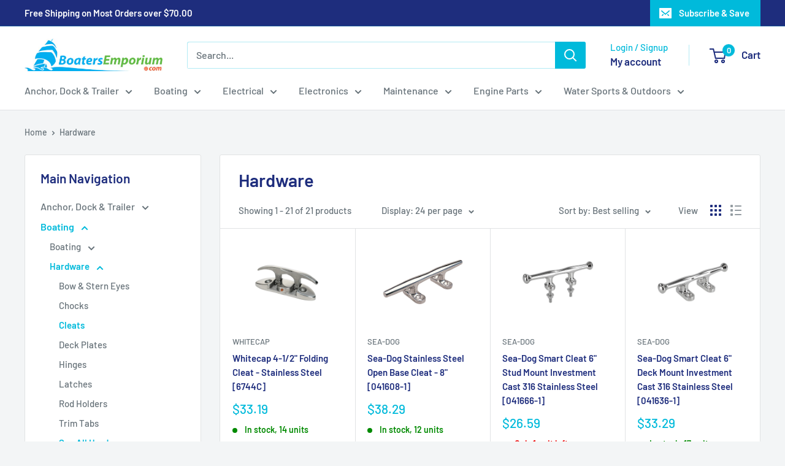

--- FILE ---
content_type: text/html; charset=utf-8
request_url: https://boatersemporium.com/collections/hardware/Cleats
body_size: 46903
content:
<!doctype html>

<html class="no-js" lang="en">
  <head>
    <meta charset="utf-8">
    <meta name="viewport" content="width=device-width, initial-scale=1.0, height=device-height, minimum-scale=1.0, maximum-scale=1.0">
    <meta name="theme-color" content="#00badb">

    <title>Hardware</title><link rel="canonical" href="https://boatersemporium.com/collections/hardware/cleats"><link rel="shortcut icon" href="//boatersemporium.com/cdn/shop/files/BE-Favicon-style_40a4c1c6-9f92-4580-9ee5-7333c006ffef_96x96.png?v=1739388425" type="image/png"><link rel="preload" as="style" href="//boatersemporium.com/cdn/shop/t/14/assets/theme.css?v=93604157203610123531747060876">
    <link rel="preload" as="script" href="//boatersemporium.com/cdn/shop/t/14/assets/theme.js?v=58436354120716407751747060877">
    <link rel="preconnect" href="https://cdn.shopify.com">
    <link rel="preconnect" href="https://fonts.shopifycdn.com">
    <link rel="dns-prefetch" href="https://productreviews.shopifycdn.com">
    <link rel="dns-prefetch" href="https://ajax.googleapis.com">
    <link rel="dns-prefetch" href="https://maps.googleapis.com">
    <link rel="dns-prefetch" href="https://maps.gstatic.com">

    <meta property="og:type" content="website">
  <meta property="og:title" content="Hardware">
  <meta property="og:image" content="http://boatersemporium.com/cdn/shop/products/56309XL.jpg?v=1574569192">
  <meta property="og:image:secure_url" content="https://boatersemporium.com/cdn/shop/products/56309XL.jpg?v=1574569192">
  <meta property="og:image:width" content="1000">
  <meta property="og:image:height" content="1000"><meta property="og:url" content="https://boatersemporium.com/collections/hardware/cleats">
<meta property="og:site_name" content="Boaters Emporium"><meta name="twitter:card" content="summary"><meta name="twitter:title" content="Hardware">
  <meta name="twitter:description" content="">
  <meta name="twitter:image" content="https://boatersemporium.com/cdn/shop/products/56309XL_600x600_crop_center.jpg?v=1574569192">
    <link rel="preload" href="//boatersemporium.com/cdn/fonts/barlow/barlow_n6.329f582a81f63f125e63c20a5a80ae9477df68e1.woff2" as="font" type="font/woff2" crossorigin><link rel="preload" href="//boatersemporium.com/cdn/fonts/barlow/barlow_n5.a193a1990790eba0cc5cca569d23799830e90f07.woff2" as="font" type="font/woff2" crossorigin><style>
  @font-face {
  font-family: Barlow;
  font-weight: 600;
  font-style: normal;
  font-display: swap;
  src: url("//boatersemporium.com/cdn/fonts/barlow/barlow_n6.329f582a81f63f125e63c20a5a80ae9477df68e1.woff2") format("woff2"),
       url("//boatersemporium.com/cdn/fonts/barlow/barlow_n6.0163402e36247bcb8b02716880d0b39568412e9e.woff") format("woff");
}

  @font-face {
  font-family: Barlow;
  font-weight: 500;
  font-style: normal;
  font-display: swap;
  src: url("//boatersemporium.com/cdn/fonts/barlow/barlow_n5.a193a1990790eba0cc5cca569d23799830e90f07.woff2") format("woff2"),
       url("//boatersemporium.com/cdn/fonts/barlow/barlow_n5.ae31c82169b1dc0715609b8cc6a610b917808358.woff") format("woff");
}

@font-face {
  font-family: Barlow;
  font-weight: 600;
  font-style: normal;
  font-display: swap;
  src: url("//boatersemporium.com/cdn/fonts/barlow/barlow_n6.329f582a81f63f125e63c20a5a80ae9477df68e1.woff2") format("woff2"),
       url("//boatersemporium.com/cdn/fonts/barlow/barlow_n6.0163402e36247bcb8b02716880d0b39568412e9e.woff") format("woff");
}

@font-face {
  font-family: Barlow;
  font-weight: 600;
  font-style: italic;
  font-display: swap;
  src: url("//boatersemporium.com/cdn/fonts/barlow/barlow_i6.5a22bd20fb27bad4d7674cc6e666fb9c77d813bb.woff2") format("woff2"),
       url("//boatersemporium.com/cdn/fonts/barlow/barlow_i6.1c8787fcb59f3add01a87f21b38c7ef797e3b3a1.woff") format("woff");
}


  @font-face {
  font-family: Barlow;
  font-weight: 700;
  font-style: normal;
  font-display: swap;
  src: url("//boatersemporium.com/cdn/fonts/barlow/barlow_n7.691d1d11f150e857dcbc1c10ef03d825bc378d81.woff2") format("woff2"),
       url("//boatersemporium.com/cdn/fonts/barlow/barlow_n7.4fdbb1cb7da0e2c2f88492243ffa2b4f91924840.woff") format("woff");
}

  @font-face {
  font-family: Barlow;
  font-weight: 500;
  font-style: italic;
  font-display: swap;
  src: url("//boatersemporium.com/cdn/fonts/barlow/barlow_i5.714d58286997b65cd479af615cfa9bb0a117a573.woff2") format("woff2"),
       url("//boatersemporium.com/cdn/fonts/barlow/barlow_i5.0120f77e6447d3b5df4bbec8ad8c2d029d87fb21.woff") format("woff");
}

  @font-face {
  font-family: Barlow;
  font-weight: 700;
  font-style: italic;
  font-display: swap;
  src: url("//boatersemporium.com/cdn/fonts/barlow/barlow_i7.50e19d6cc2ba5146fa437a5a7443c76d5d730103.woff2") format("woff2"),
       url("//boatersemporium.com/cdn/fonts/barlow/barlow_i7.47e9f98f1b094d912e6fd631cc3fe93d9f40964f.woff") format("woff");
}


  :root {
    --default-text-font-size : 15px;
    --base-text-font-size    : 16px;
    --heading-font-family    : Barlow, sans-serif;
    --heading-font-weight    : 600;
    --heading-font-style     : normal;
    --text-font-family       : Barlow, sans-serif;
    --text-font-weight       : 500;
    --text-font-style        : normal;
    --text-font-bolder-weight: 600;
    --text-link-decoration   : underline;

    --text-color               : #677279;
    --text-color-rgb           : 103, 114, 121;
    --heading-color            : #1e2d7d;
    --border-color             : #e1e3e4;
    --border-color-rgb         : 225, 227, 228;
    --form-border-color        : #d4d6d8;
    --accent-color             : #00badb;
    --accent-color-rgb         : 0, 186, 219;
    --link-color               : #00badb;
    --link-color-hover         : #00798e;
    --background               : #f3f5f6;
    --secondary-background     : #ffffff;
    --secondary-background-rgb : 255, 255, 255;
    --accent-background        : rgba(0, 186, 219, 0.08);

    --input-background: #ffffff;

    --error-color       : #ff0000;
    --error-background  : rgba(255, 0, 0, 0.07);
    --success-color     : #00aa00;
    --success-background: rgba(0, 170, 0, 0.11);

    --primary-button-background      : #00badb;
    --primary-button-background-rgb  : 0, 186, 219;
    --primary-button-text-color      : #ffffff;
    --secondary-button-background    : #1e2d7d;
    --secondary-button-background-rgb: 30, 45, 125;
    --secondary-button-text-color    : #ffffff;

    --header-background      : #ffffff;
    --header-text-color      : #1e2d7d;
    --header-light-text-color: #00badb;
    --header-border-color    : rgba(0, 186, 219, 0.3);
    --header-accent-color    : #00badb;

    --footer-background-color:    #f3f5f6;
    --footer-heading-text-color:  #1e2d7d;
    --footer-body-text-color:     #677279;
    --footer-body-text-color-rgb: 103, 114, 121;
    --footer-accent-color:        #00badb;
    --footer-accent-color-rgb:    0, 186, 219;
    --footer-border:              1px solid var(--border-color);
    
    --flickity-arrow-color: #abb1b4;--product-on-sale-accent           : #ee0000;
    --product-on-sale-accent-rgb       : 238, 0, 0;
    --product-on-sale-color            : #ffffff;
    --product-in-stock-color           : #008a00;
    --product-low-stock-color          : #ee0000;
    --product-sold-out-color           : #8a9297;
    --product-custom-label-1-background: #008a00;
    --product-custom-label-1-color     : #ffffff;
    --product-custom-label-2-background: #00a500;
    --product-custom-label-2-color     : #ffffff;
    --product-review-star-color        : #ffbd00;

    --mobile-container-gutter : 20px;
    --desktop-container-gutter: 40px;

    /* Shopify related variables */
    --payment-terms-background-color: #f3f5f6;
  }
</style>

<script>
  // IE11 does not have support for CSS variables, so we have to polyfill them
  if (!(((window || {}).CSS || {}).supports && window.CSS.supports('(--a: 0)'))) {
    const script = document.createElement('script');
    script.type = 'text/javascript';
    script.src = 'https://cdn.jsdelivr.net/npm/css-vars-ponyfill@2';
    script.onload = function() {
      cssVars({});
    };

    document.getElementsByTagName('head')[0].appendChild(script);
  }
</script>


    <script>window.performance && window.performance.mark && window.performance.mark('shopify.content_for_header.start');</script><meta id="shopify-digital-wallet" name="shopify-digital-wallet" content="/14863990848/digital_wallets/dialog">
<meta name="shopify-checkout-api-token" content="d0f9dd304c8dd13309cf53a85cef2c0f">
<meta id="in-context-paypal-metadata" data-shop-id="14863990848" data-venmo-supported="false" data-environment="production" data-locale="en_US" data-paypal-v4="true" data-currency="USD">
<link rel="alternate" type="application/atom+xml" title="Feed" href="/collections/hardware/Cleats.atom" />
<link rel="alternate" type="application/json+oembed" href="https://boatersemporium.com/collections/hardware/cleats.oembed">
<script async="async" src="/checkouts/internal/preloads.js?locale=en-US"></script>
<link rel="preconnect" href="https://shop.app" crossorigin="anonymous">
<script async="async" src="https://shop.app/checkouts/internal/preloads.js?locale=en-US&shop_id=14863990848" crossorigin="anonymous"></script>
<script id="apple-pay-shop-capabilities" type="application/json">{"shopId":14863990848,"countryCode":"US","currencyCode":"USD","merchantCapabilities":["supports3DS"],"merchantId":"gid:\/\/shopify\/Shop\/14863990848","merchantName":"Boaters Emporium","requiredBillingContactFields":["postalAddress","email","phone"],"requiredShippingContactFields":["postalAddress","email","phone"],"shippingType":"shipping","supportedNetworks":["visa","masterCard","amex","discover","elo","jcb"],"total":{"type":"pending","label":"Boaters Emporium","amount":"1.00"},"shopifyPaymentsEnabled":true,"supportsSubscriptions":true}</script>
<script id="shopify-features" type="application/json">{"accessToken":"d0f9dd304c8dd13309cf53a85cef2c0f","betas":["rich-media-storefront-analytics"],"domain":"boatersemporium.com","predictiveSearch":true,"shopId":14863990848,"locale":"en"}</script>
<script>var Shopify = Shopify || {};
Shopify.shop = "boatersemporium.myshopify.com";
Shopify.locale = "en";
Shopify.currency = {"active":"USD","rate":"1.0"};
Shopify.country = "US";
Shopify.theme = {"name":"Warehouse","id":131593535590,"schema_name":"Warehouse","schema_version":"6.4.0","theme_store_id":871,"role":"main"};
Shopify.theme.handle = "null";
Shopify.theme.style = {"id":null,"handle":null};
Shopify.cdnHost = "boatersemporium.com/cdn";
Shopify.routes = Shopify.routes || {};
Shopify.routes.root = "/";</script>
<script type="module">!function(o){(o.Shopify=o.Shopify||{}).modules=!0}(window);</script>
<script>!function(o){function n(){var o=[];function n(){o.push(Array.prototype.slice.apply(arguments))}return n.q=o,n}var t=o.Shopify=o.Shopify||{};t.loadFeatures=n(),t.autoloadFeatures=n()}(window);</script>
<script>
  window.ShopifyPay = window.ShopifyPay || {};
  window.ShopifyPay.apiHost = "shop.app\/pay";
  window.ShopifyPay.redirectState = null;
</script>
<script id="shop-js-analytics" type="application/json">{"pageType":"collection"}</script>
<script defer="defer" async type="module" src="//boatersemporium.com/cdn/shopifycloud/shop-js/modules/v2/client.init-shop-cart-sync_BT-GjEfc.en.esm.js"></script>
<script defer="defer" async type="module" src="//boatersemporium.com/cdn/shopifycloud/shop-js/modules/v2/chunk.common_D58fp_Oc.esm.js"></script>
<script defer="defer" async type="module" src="//boatersemporium.com/cdn/shopifycloud/shop-js/modules/v2/chunk.modal_xMitdFEc.esm.js"></script>
<script type="module">
  await import("//boatersemporium.com/cdn/shopifycloud/shop-js/modules/v2/client.init-shop-cart-sync_BT-GjEfc.en.esm.js");
await import("//boatersemporium.com/cdn/shopifycloud/shop-js/modules/v2/chunk.common_D58fp_Oc.esm.js");
await import("//boatersemporium.com/cdn/shopifycloud/shop-js/modules/v2/chunk.modal_xMitdFEc.esm.js");

  window.Shopify.SignInWithShop?.initShopCartSync?.({"fedCMEnabled":true,"windoidEnabled":true});

</script>
<script>
  window.Shopify = window.Shopify || {};
  if (!window.Shopify.featureAssets) window.Shopify.featureAssets = {};
  window.Shopify.featureAssets['shop-js'] = {"shop-cart-sync":["modules/v2/client.shop-cart-sync_DZOKe7Ll.en.esm.js","modules/v2/chunk.common_D58fp_Oc.esm.js","modules/v2/chunk.modal_xMitdFEc.esm.js"],"init-fed-cm":["modules/v2/client.init-fed-cm_B6oLuCjv.en.esm.js","modules/v2/chunk.common_D58fp_Oc.esm.js","modules/v2/chunk.modal_xMitdFEc.esm.js"],"shop-cash-offers":["modules/v2/client.shop-cash-offers_D2sdYoxE.en.esm.js","modules/v2/chunk.common_D58fp_Oc.esm.js","modules/v2/chunk.modal_xMitdFEc.esm.js"],"shop-login-button":["modules/v2/client.shop-login-button_QeVjl5Y3.en.esm.js","modules/v2/chunk.common_D58fp_Oc.esm.js","modules/v2/chunk.modal_xMitdFEc.esm.js"],"pay-button":["modules/v2/client.pay-button_DXTOsIq6.en.esm.js","modules/v2/chunk.common_D58fp_Oc.esm.js","modules/v2/chunk.modal_xMitdFEc.esm.js"],"shop-button":["modules/v2/client.shop-button_DQZHx9pm.en.esm.js","modules/v2/chunk.common_D58fp_Oc.esm.js","modules/v2/chunk.modal_xMitdFEc.esm.js"],"avatar":["modules/v2/client.avatar_BTnouDA3.en.esm.js"],"init-windoid":["modules/v2/client.init-windoid_CR1B-cfM.en.esm.js","modules/v2/chunk.common_D58fp_Oc.esm.js","modules/v2/chunk.modal_xMitdFEc.esm.js"],"init-shop-for-new-customer-accounts":["modules/v2/client.init-shop-for-new-customer-accounts_C_vY_xzh.en.esm.js","modules/v2/client.shop-login-button_QeVjl5Y3.en.esm.js","modules/v2/chunk.common_D58fp_Oc.esm.js","modules/v2/chunk.modal_xMitdFEc.esm.js"],"init-shop-email-lookup-coordinator":["modules/v2/client.init-shop-email-lookup-coordinator_BI7n9ZSv.en.esm.js","modules/v2/chunk.common_D58fp_Oc.esm.js","modules/v2/chunk.modal_xMitdFEc.esm.js"],"init-shop-cart-sync":["modules/v2/client.init-shop-cart-sync_BT-GjEfc.en.esm.js","modules/v2/chunk.common_D58fp_Oc.esm.js","modules/v2/chunk.modal_xMitdFEc.esm.js"],"shop-toast-manager":["modules/v2/client.shop-toast-manager_DiYdP3xc.en.esm.js","modules/v2/chunk.common_D58fp_Oc.esm.js","modules/v2/chunk.modal_xMitdFEc.esm.js"],"init-customer-accounts":["modules/v2/client.init-customer-accounts_D9ZNqS-Q.en.esm.js","modules/v2/client.shop-login-button_QeVjl5Y3.en.esm.js","modules/v2/chunk.common_D58fp_Oc.esm.js","modules/v2/chunk.modal_xMitdFEc.esm.js"],"init-customer-accounts-sign-up":["modules/v2/client.init-customer-accounts-sign-up_iGw4briv.en.esm.js","modules/v2/client.shop-login-button_QeVjl5Y3.en.esm.js","modules/v2/chunk.common_D58fp_Oc.esm.js","modules/v2/chunk.modal_xMitdFEc.esm.js"],"shop-follow-button":["modules/v2/client.shop-follow-button_CqMgW2wH.en.esm.js","modules/v2/chunk.common_D58fp_Oc.esm.js","modules/v2/chunk.modal_xMitdFEc.esm.js"],"checkout-modal":["modules/v2/client.checkout-modal_xHeaAweL.en.esm.js","modules/v2/chunk.common_D58fp_Oc.esm.js","modules/v2/chunk.modal_xMitdFEc.esm.js"],"shop-login":["modules/v2/client.shop-login_D91U-Q7h.en.esm.js","modules/v2/chunk.common_D58fp_Oc.esm.js","modules/v2/chunk.modal_xMitdFEc.esm.js"],"lead-capture":["modules/v2/client.lead-capture_BJmE1dJe.en.esm.js","modules/v2/chunk.common_D58fp_Oc.esm.js","modules/v2/chunk.modal_xMitdFEc.esm.js"],"payment-terms":["modules/v2/client.payment-terms_Ci9AEqFq.en.esm.js","modules/v2/chunk.common_D58fp_Oc.esm.js","modules/v2/chunk.modal_xMitdFEc.esm.js"]};
</script>
<script id="__st">var __st={"a":14863990848,"offset":-18000,"reqid":"69265fdb-7909-4679-bde3-fa8c782d5970-1769370814","pageurl":"boatersemporium.com\/collections\/hardware\/Cleats","u":"defa17efecd2","p":"collection","rtyp":"collection","rid":100949196864};</script>
<script>window.ShopifyPaypalV4VisibilityTracking = true;</script>
<script id="captcha-bootstrap">!function(){'use strict';const t='contact',e='account',n='new_comment',o=[[t,t],['blogs',n],['comments',n],[t,'customer']],c=[[e,'customer_login'],[e,'guest_login'],[e,'recover_customer_password'],[e,'create_customer']],r=t=>t.map((([t,e])=>`form[action*='/${t}']:not([data-nocaptcha='true']) input[name='form_type'][value='${e}']`)).join(','),a=t=>()=>t?[...document.querySelectorAll(t)].map((t=>t.form)):[];function s(){const t=[...o],e=r(t);return a(e)}const i='password',u='form_key',d=['recaptcha-v3-token','g-recaptcha-response','h-captcha-response',i],f=()=>{try{return window.sessionStorage}catch{return}},m='__shopify_v',_=t=>t.elements[u];function p(t,e,n=!1){try{const o=window.sessionStorage,c=JSON.parse(o.getItem(e)),{data:r}=function(t){const{data:e,action:n}=t;return t[m]||n?{data:e,action:n}:{data:t,action:n}}(c);for(const[e,n]of Object.entries(r))t.elements[e]&&(t.elements[e].value=n);n&&o.removeItem(e)}catch(o){console.error('form repopulation failed',{error:o})}}const l='form_type',E='cptcha';function T(t){t.dataset[E]=!0}const w=window,h=w.document,L='Shopify',v='ce_forms',y='captcha';let A=!1;((t,e)=>{const n=(g='f06e6c50-85a8-45c8-87d0-21a2b65856fe',I='https://cdn.shopify.com/shopifycloud/storefront-forms-hcaptcha/ce_storefront_forms_captcha_hcaptcha.v1.5.2.iife.js',D={infoText:'Protected by hCaptcha',privacyText:'Privacy',termsText:'Terms'},(t,e,n)=>{const o=w[L][v],c=o.bindForm;if(c)return c(t,g,e,D).then(n);var r;o.q.push([[t,g,e,D],n]),r=I,A||(h.body.append(Object.assign(h.createElement('script'),{id:'captcha-provider',async:!0,src:r})),A=!0)});var g,I,D;w[L]=w[L]||{},w[L][v]=w[L][v]||{},w[L][v].q=[],w[L][y]=w[L][y]||{},w[L][y].protect=function(t,e){n(t,void 0,e),T(t)},Object.freeze(w[L][y]),function(t,e,n,w,h,L){const[v,y,A,g]=function(t,e,n){const i=e?o:[],u=t?c:[],d=[...i,...u],f=r(d),m=r(i),_=r(d.filter((([t,e])=>n.includes(e))));return[a(f),a(m),a(_),s()]}(w,h,L),I=t=>{const e=t.target;return e instanceof HTMLFormElement?e:e&&e.form},D=t=>v().includes(t);t.addEventListener('submit',(t=>{const e=I(t);if(!e)return;const n=D(e)&&!e.dataset.hcaptchaBound&&!e.dataset.recaptchaBound,o=_(e),c=g().includes(e)&&(!o||!o.value);(n||c)&&t.preventDefault(),c&&!n&&(function(t){try{if(!f())return;!function(t){const e=f();if(!e)return;const n=_(t);if(!n)return;const o=n.value;o&&e.removeItem(o)}(t);const e=Array.from(Array(32),(()=>Math.random().toString(36)[2])).join('');!function(t,e){_(t)||t.append(Object.assign(document.createElement('input'),{type:'hidden',name:u})),t.elements[u].value=e}(t,e),function(t,e){const n=f();if(!n)return;const o=[...t.querySelectorAll(`input[type='${i}']`)].map((({name:t})=>t)),c=[...d,...o],r={};for(const[a,s]of new FormData(t).entries())c.includes(a)||(r[a]=s);n.setItem(e,JSON.stringify({[m]:1,action:t.action,data:r}))}(t,e)}catch(e){console.error('failed to persist form',e)}}(e),e.submit())}));const S=(t,e)=>{t&&!t.dataset[E]&&(n(t,e.some((e=>e===t))),T(t))};for(const o of['focusin','change'])t.addEventListener(o,(t=>{const e=I(t);D(e)&&S(e,y())}));const B=e.get('form_key'),M=e.get(l),P=B&&M;t.addEventListener('DOMContentLoaded',(()=>{const t=y();if(P)for(const e of t)e.elements[l].value===M&&p(e,B);[...new Set([...A(),...v().filter((t=>'true'===t.dataset.shopifyCaptcha))])].forEach((e=>S(e,t)))}))}(h,new URLSearchParams(w.location.search),n,t,e,['guest_login'])})(!0,!0)}();</script>
<script integrity="sha256-4kQ18oKyAcykRKYeNunJcIwy7WH5gtpwJnB7kiuLZ1E=" data-source-attribution="shopify.loadfeatures" defer="defer" src="//boatersemporium.com/cdn/shopifycloud/storefront/assets/storefront/load_feature-a0a9edcb.js" crossorigin="anonymous"></script>
<script crossorigin="anonymous" defer="defer" src="//boatersemporium.com/cdn/shopifycloud/storefront/assets/shopify_pay/storefront-65b4c6d7.js?v=20250812"></script>
<script data-source-attribution="shopify.dynamic_checkout.dynamic.init">var Shopify=Shopify||{};Shopify.PaymentButton=Shopify.PaymentButton||{isStorefrontPortableWallets:!0,init:function(){window.Shopify.PaymentButton.init=function(){};var t=document.createElement("script");t.src="https://boatersemporium.com/cdn/shopifycloud/portable-wallets/latest/portable-wallets.en.js",t.type="module",document.head.appendChild(t)}};
</script>
<script data-source-attribution="shopify.dynamic_checkout.buyer_consent">
  function portableWalletsHideBuyerConsent(e){var t=document.getElementById("shopify-buyer-consent"),n=document.getElementById("shopify-subscription-policy-button");t&&n&&(t.classList.add("hidden"),t.setAttribute("aria-hidden","true"),n.removeEventListener("click",e))}function portableWalletsShowBuyerConsent(e){var t=document.getElementById("shopify-buyer-consent"),n=document.getElementById("shopify-subscription-policy-button");t&&n&&(t.classList.remove("hidden"),t.removeAttribute("aria-hidden"),n.addEventListener("click",e))}window.Shopify?.PaymentButton&&(window.Shopify.PaymentButton.hideBuyerConsent=portableWalletsHideBuyerConsent,window.Shopify.PaymentButton.showBuyerConsent=portableWalletsShowBuyerConsent);
</script>
<script data-source-attribution="shopify.dynamic_checkout.cart.bootstrap">document.addEventListener("DOMContentLoaded",(function(){function t(){return document.querySelector("shopify-accelerated-checkout-cart, shopify-accelerated-checkout")}if(t())Shopify.PaymentButton.init();else{new MutationObserver((function(e,n){t()&&(Shopify.PaymentButton.init(),n.disconnect())})).observe(document.body,{childList:!0,subtree:!0})}}));
</script>
<link id="shopify-accelerated-checkout-styles" rel="stylesheet" media="screen" href="https://boatersemporium.com/cdn/shopifycloud/portable-wallets/latest/accelerated-checkout-backwards-compat.css" crossorigin="anonymous">
<style id="shopify-accelerated-checkout-cart">
        #shopify-buyer-consent {
  margin-top: 1em;
  display: inline-block;
  width: 100%;
}

#shopify-buyer-consent.hidden {
  display: none;
}

#shopify-subscription-policy-button {
  background: none;
  border: none;
  padding: 0;
  text-decoration: underline;
  font-size: inherit;
  cursor: pointer;
}

#shopify-subscription-policy-button::before {
  box-shadow: none;
}

      </style>

<script>window.performance && window.performance.mark && window.performance.mark('shopify.content_for_header.end');</script>

    <link rel="stylesheet" href="//boatersemporium.com/cdn/shop/t/14/assets/theme.css?v=93604157203610123531747060876">

    <script type="application/ld+json">
  {
    "@context": "https://schema.org",
    "@type": "BreadcrumbList",
    "itemListElement": [{
        "@type": "ListItem",
        "position": 1,
        "name": "Home",
        "item": "https://boatersemporium.com"
      },{
            "@type": "ListItem",
            "position": 2,
            "name": "Hardware",
            "item": "https://boatersemporium.com/collections/hardware"
          }]
  }
</script>

    <script>
      // This allows to expose several variables to the global scope, to be used in scripts
      window.theme = {
        pageType: "collection",
        cartCount: 0,
        moneyFormat: "${{amount}}",
        moneyWithCurrencyFormat: "${{amount}} USD",
        currencyCodeEnabled: false,
        showDiscount: true,
        discountMode: "saving",
        cartType: "drawer"
      };

      window.routes = {
        rootUrl: "\/",
        rootUrlWithoutSlash: '',
        cartUrl: "\/cart",
        cartAddUrl: "\/cart\/add",
        cartChangeUrl: "\/cart\/change",
        searchUrl: "\/search",
        productRecommendationsUrl: "\/recommendations\/products"
      };

      window.languages = {
        productRegularPrice: "Regular price",
        productSalePrice: "Sale price",
        collectionOnSaleLabel: "Save {{savings}}",
        productFormUnavailable: "Unavailable",
        productFormAddToCart: "Add to cart",
        productFormPreOrder: "Pre-order",
        productFormSoldOut: "Sold out",
        productAdded: "Product has been added to your cart",
        productAddedShort: "Added!",
        shippingEstimatorNoResults: "No shipping could be found for your address.",
        shippingEstimatorOneResult: "There is one shipping rate for your address:",
        shippingEstimatorMultipleResults: "There are {{count}} shipping rates for your address:",
        shippingEstimatorErrors: "There are some errors:"
      };

      document.documentElement.className = document.documentElement.className.replace('no-js', 'js');
    </script><script src="//boatersemporium.com/cdn/shop/t/14/assets/theme.js?v=58436354120716407751747060877" defer></script>
    <script src="//boatersemporium.com/cdn/shop/t/14/assets/custom.js?v=102476495355921946141730817344" defer></script><script>
        (function () {
          window.onpageshow = function() {
            // We force re-freshing the cart content onpageshow, as most browsers will serve a cache copy when hitting the
            // back button, which cause staled data
            document.documentElement.dispatchEvent(new CustomEvent('cart:refresh', {
              bubbles: true,
              detail: {scrollToTop: false}
            }));
          };
        })();
      </script><!-- BEGIN app block: shopify://apps/multi-location-inv/blocks/app-embed/982328e1-99f7-4a7e-8266-6aed71bf0021 -->


  
    <script src="https://cdn.shopify.com/extensions/019be161-3f1a-74f4-8ee1-1259a3f10fbc/inventory-info-theme-exrtensions-181/assets/common.bundle.js"></script>
  

<style>
  .iia-icon svg{height:18px;width:18px}.iia-disabled-button{pointer-events:none}.iia-hidden {display: none;}
</style>
<script>
      window.inventoryInfo = window.inventoryInfo || {};
      window.inventoryInfo.shop = window.inventoryInfo.shop || {};
      window.inventoryInfo.shop.shopifyDomain = 'boatersemporium.myshopify.com';
      window.inventoryInfo.shop.locale = 'en';
      window.inventoryInfo.pageType = 'collection';
      
        window.inventoryInfo.settings = {"onBoarding":{"common":{"inventoryStep":{"complete":true}},"theme":{"themeSelectionStep":{"complete":true,"data":{"themeId":"131369074790"}},"appEmbedStep":{"complete":true},"appBlockStep":{"complete":true},"productPageStep":{"complete":true}}},"uiEnabled":true,"hideLocationDetails":true,"hideSoldOut":true};
        
          window.inventoryInfo.locationSettings = {"details":[{"id":19223838784,"name":"Howell, NJ","note":"Order by 3PM EST to Ship Same Day","note_locales":{}},{"id":61780983910,"name":"Warehouse","note":"Order by 3PM EST to Ship Same Day <br>No Pick Ups","note_locales":{}},{"id":69074878566,"note":"Order by 4 PM EST to Ship Next Day <br>No Pick Ups","note_locales":{},"name":"New Jersey"}]};
        
      
      
</script>


  
 

 


 
    
      <script src="https://cdn.shopify.com/extensions/019be161-3f1a-74f4-8ee1-1259a3f10fbc/inventory-info-theme-exrtensions-181/assets/main.bundle.js"></script>
    

<!-- END app block --><link href="https://monorail-edge.shopifysvc.com" rel="dns-prefetch">
<script>(function(){if ("sendBeacon" in navigator && "performance" in window) {try {var session_token_from_headers = performance.getEntriesByType('navigation')[0].serverTiming.find(x => x.name == '_s').description;} catch {var session_token_from_headers = undefined;}var session_cookie_matches = document.cookie.match(/_shopify_s=([^;]*)/);var session_token_from_cookie = session_cookie_matches && session_cookie_matches.length === 2 ? session_cookie_matches[1] : "";var session_token = session_token_from_headers || session_token_from_cookie || "";function handle_abandonment_event(e) {var entries = performance.getEntries().filter(function(entry) {return /monorail-edge.shopifysvc.com/.test(entry.name);});if (!window.abandonment_tracked && entries.length === 0) {window.abandonment_tracked = true;var currentMs = Date.now();var navigation_start = performance.timing.navigationStart;var payload = {shop_id: 14863990848,url: window.location.href,navigation_start,duration: currentMs - navigation_start,session_token,page_type: "collection"};window.navigator.sendBeacon("https://monorail-edge.shopifysvc.com/v1/produce", JSON.stringify({schema_id: "online_store_buyer_site_abandonment/1.1",payload: payload,metadata: {event_created_at_ms: currentMs,event_sent_at_ms: currentMs}}));}}window.addEventListener('pagehide', handle_abandonment_event);}}());</script>
<script id="web-pixels-manager-setup">(function e(e,d,r,n,o){if(void 0===o&&(o={}),!Boolean(null===(a=null===(i=window.Shopify)||void 0===i?void 0:i.analytics)||void 0===a?void 0:a.replayQueue)){var i,a;window.Shopify=window.Shopify||{};var t=window.Shopify;t.analytics=t.analytics||{};var s=t.analytics;s.replayQueue=[],s.publish=function(e,d,r){return s.replayQueue.push([e,d,r]),!0};try{self.performance.mark("wpm:start")}catch(e){}var l=function(){var e={modern:/Edge?\/(1{2}[4-9]|1[2-9]\d|[2-9]\d{2}|\d{4,})\.\d+(\.\d+|)|Firefox\/(1{2}[4-9]|1[2-9]\d|[2-9]\d{2}|\d{4,})\.\d+(\.\d+|)|Chrom(ium|e)\/(9{2}|\d{3,})\.\d+(\.\d+|)|(Maci|X1{2}).+ Version\/(15\.\d+|(1[6-9]|[2-9]\d|\d{3,})\.\d+)([,.]\d+|)( \(\w+\)|)( Mobile\/\w+|) Safari\/|Chrome.+OPR\/(9{2}|\d{3,})\.\d+\.\d+|(CPU[ +]OS|iPhone[ +]OS|CPU[ +]iPhone|CPU IPhone OS|CPU iPad OS)[ +]+(15[._]\d+|(1[6-9]|[2-9]\d|\d{3,})[._]\d+)([._]\d+|)|Android:?[ /-](13[3-9]|1[4-9]\d|[2-9]\d{2}|\d{4,})(\.\d+|)(\.\d+|)|Android.+Firefox\/(13[5-9]|1[4-9]\d|[2-9]\d{2}|\d{4,})\.\d+(\.\d+|)|Android.+Chrom(ium|e)\/(13[3-9]|1[4-9]\d|[2-9]\d{2}|\d{4,})\.\d+(\.\d+|)|SamsungBrowser\/([2-9]\d|\d{3,})\.\d+/,legacy:/Edge?\/(1[6-9]|[2-9]\d|\d{3,})\.\d+(\.\d+|)|Firefox\/(5[4-9]|[6-9]\d|\d{3,})\.\d+(\.\d+|)|Chrom(ium|e)\/(5[1-9]|[6-9]\d|\d{3,})\.\d+(\.\d+|)([\d.]+$|.*Safari\/(?![\d.]+ Edge\/[\d.]+$))|(Maci|X1{2}).+ Version\/(10\.\d+|(1[1-9]|[2-9]\d|\d{3,})\.\d+)([,.]\d+|)( \(\w+\)|)( Mobile\/\w+|) Safari\/|Chrome.+OPR\/(3[89]|[4-9]\d|\d{3,})\.\d+\.\d+|(CPU[ +]OS|iPhone[ +]OS|CPU[ +]iPhone|CPU IPhone OS|CPU iPad OS)[ +]+(10[._]\d+|(1[1-9]|[2-9]\d|\d{3,})[._]\d+)([._]\d+|)|Android:?[ /-](13[3-9]|1[4-9]\d|[2-9]\d{2}|\d{4,})(\.\d+|)(\.\d+|)|Mobile Safari.+OPR\/([89]\d|\d{3,})\.\d+\.\d+|Android.+Firefox\/(13[5-9]|1[4-9]\d|[2-9]\d{2}|\d{4,})\.\d+(\.\d+|)|Android.+Chrom(ium|e)\/(13[3-9]|1[4-9]\d|[2-9]\d{2}|\d{4,})\.\d+(\.\d+|)|Android.+(UC? ?Browser|UCWEB|U3)[ /]?(15\.([5-9]|\d{2,})|(1[6-9]|[2-9]\d|\d{3,})\.\d+)\.\d+|SamsungBrowser\/(5\.\d+|([6-9]|\d{2,})\.\d+)|Android.+MQ{2}Browser\/(14(\.(9|\d{2,})|)|(1[5-9]|[2-9]\d|\d{3,})(\.\d+|))(\.\d+|)|K[Aa][Ii]OS\/(3\.\d+|([4-9]|\d{2,})\.\d+)(\.\d+|)/},d=e.modern,r=e.legacy,n=navigator.userAgent;return n.match(d)?"modern":n.match(r)?"legacy":"unknown"}(),u="modern"===l?"modern":"legacy",c=(null!=n?n:{modern:"",legacy:""})[u],f=function(e){return[e.baseUrl,"/wpm","/b",e.hashVersion,"modern"===e.buildTarget?"m":"l",".js"].join("")}({baseUrl:d,hashVersion:r,buildTarget:u}),m=function(e){var d=e.version,r=e.bundleTarget,n=e.surface,o=e.pageUrl,i=e.monorailEndpoint;return{emit:function(e){var a=e.status,t=e.errorMsg,s=(new Date).getTime(),l=JSON.stringify({metadata:{event_sent_at_ms:s},events:[{schema_id:"web_pixels_manager_load/3.1",payload:{version:d,bundle_target:r,page_url:o,status:a,surface:n,error_msg:t},metadata:{event_created_at_ms:s}}]});if(!i)return console&&console.warn&&console.warn("[Web Pixels Manager] No Monorail endpoint provided, skipping logging."),!1;try{return self.navigator.sendBeacon.bind(self.navigator)(i,l)}catch(e){}var u=new XMLHttpRequest;try{return u.open("POST",i,!0),u.setRequestHeader("Content-Type","text/plain"),u.send(l),!0}catch(e){return console&&console.warn&&console.warn("[Web Pixels Manager] Got an unhandled error while logging to Monorail."),!1}}}}({version:r,bundleTarget:l,surface:e.surface,pageUrl:self.location.href,monorailEndpoint:e.monorailEndpoint});try{o.browserTarget=l,function(e){var d=e.src,r=e.async,n=void 0===r||r,o=e.onload,i=e.onerror,a=e.sri,t=e.scriptDataAttributes,s=void 0===t?{}:t,l=document.createElement("script"),u=document.querySelector("head"),c=document.querySelector("body");if(l.async=n,l.src=d,a&&(l.integrity=a,l.crossOrigin="anonymous"),s)for(var f in s)if(Object.prototype.hasOwnProperty.call(s,f))try{l.dataset[f]=s[f]}catch(e){}if(o&&l.addEventListener("load",o),i&&l.addEventListener("error",i),u)u.appendChild(l);else{if(!c)throw new Error("Did not find a head or body element to append the script");c.appendChild(l)}}({src:f,async:!0,onload:function(){if(!function(){var e,d;return Boolean(null===(d=null===(e=window.Shopify)||void 0===e?void 0:e.analytics)||void 0===d?void 0:d.initialized)}()){var d=window.webPixelsManager.init(e)||void 0;if(d){var r=window.Shopify.analytics;r.replayQueue.forEach((function(e){var r=e[0],n=e[1],o=e[2];d.publishCustomEvent(r,n,o)})),r.replayQueue=[],r.publish=d.publishCustomEvent,r.visitor=d.visitor,r.initialized=!0}}},onerror:function(){return m.emit({status:"failed",errorMsg:"".concat(f," has failed to load")})},sri:function(e){var d=/^sha384-[A-Za-z0-9+/=]+$/;return"string"==typeof e&&d.test(e)}(c)?c:"",scriptDataAttributes:o}),m.emit({status:"loading"})}catch(e){m.emit({status:"failed",errorMsg:(null==e?void 0:e.message)||"Unknown error"})}}})({shopId: 14863990848,storefrontBaseUrl: "https://boatersemporium.com",extensionsBaseUrl: "https://extensions.shopifycdn.com/cdn/shopifycloud/web-pixels-manager",monorailEndpoint: "https://monorail-edge.shopifysvc.com/unstable/produce_batch",surface: "storefront-renderer",enabledBetaFlags: ["2dca8a86"],webPixelsConfigList: [{"id":"582123622","configuration":"{\"config\":\"{\\\"pixel_id\\\":\\\"G-LF7LZ1C853\\\",\\\"target_country\\\":\\\"US\\\",\\\"gtag_events\\\":[{\\\"type\\\":\\\"begin_checkout\\\",\\\"action_label\\\":[\\\"G-LF7LZ1C853\\\",\\\"AW-892617192\\\/gxRnCNe5tZYBEOiD0akD\\\"]},{\\\"type\\\":\\\"search\\\",\\\"action_label\\\":[\\\"G-LF7LZ1C853\\\",\\\"AW-892617192\\\/zlMwCNq5tZYBEOiD0akD\\\"]},{\\\"type\\\":\\\"view_item\\\",\\\"action_label\\\":[\\\"G-LF7LZ1C853\\\",\\\"AW-892617192\\\/Y-YaCLO5tZYBEOiD0akD\\\",\\\"MC-SD2JBFGDD4\\\"]},{\\\"type\\\":\\\"purchase\\\",\\\"action_label\\\":[\\\"G-LF7LZ1C853\\\",\\\"AW-892617192\\\/m5MCCLC5tZYBEOiD0akD\\\",\\\"MC-SD2JBFGDD4\\\"]},{\\\"type\\\":\\\"page_view\\\",\\\"action_label\\\":[\\\"G-LF7LZ1C853\\\",\\\"AW-892617192\\\/CNqLCK25tZYBEOiD0akD\\\",\\\"MC-SD2JBFGDD4\\\"]},{\\\"type\\\":\\\"add_payment_info\\\",\\\"action_label\\\":[\\\"G-LF7LZ1C853\\\",\\\"AW-892617192\\\/dbx1CN25tZYBEOiD0akD\\\"]},{\\\"type\\\":\\\"add_to_cart\\\",\\\"action_label\\\":[\\\"G-LF7LZ1C853\\\",\\\"AW-892617192\\\/C_TiCLa5tZYBEOiD0akD\\\"]}],\\\"enable_monitoring_mode\\\":false}\"}","eventPayloadVersion":"v1","runtimeContext":"OPEN","scriptVersion":"b2a88bafab3e21179ed38636efcd8a93","type":"APP","apiClientId":1780363,"privacyPurposes":[],"dataSharingAdjustments":{"protectedCustomerApprovalScopes":["read_customer_address","read_customer_email","read_customer_name","read_customer_personal_data","read_customer_phone"]}},{"id":"shopify-app-pixel","configuration":"{}","eventPayloadVersion":"v1","runtimeContext":"STRICT","scriptVersion":"0450","apiClientId":"shopify-pixel","type":"APP","privacyPurposes":["ANALYTICS","MARKETING"]},{"id":"shopify-custom-pixel","eventPayloadVersion":"v1","runtimeContext":"LAX","scriptVersion":"0450","apiClientId":"shopify-pixel","type":"CUSTOM","privacyPurposes":["ANALYTICS","MARKETING"]}],isMerchantRequest: false,initData: {"shop":{"name":"Boaters Emporium","paymentSettings":{"currencyCode":"USD"},"myshopifyDomain":"boatersemporium.myshopify.com","countryCode":"US","storefrontUrl":"https:\/\/boatersemporium.com"},"customer":null,"cart":null,"checkout":null,"productVariants":[],"purchasingCompany":null},},"https://boatersemporium.com/cdn","fcfee988w5aeb613cpc8e4bc33m6693e112",{"modern":"","legacy":""},{"shopId":"14863990848","storefrontBaseUrl":"https:\/\/boatersemporium.com","extensionBaseUrl":"https:\/\/extensions.shopifycdn.com\/cdn\/shopifycloud\/web-pixels-manager","surface":"storefront-renderer","enabledBetaFlags":"[\"2dca8a86\"]","isMerchantRequest":"false","hashVersion":"fcfee988w5aeb613cpc8e4bc33m6693e112","publish":"custom","events":"[[\"page_viewed\",{}],[\"collection_viewed\",{\"collection\":{\"id\":\"100949196864\",\"title\":\"Hardware\",\"productVariants\":[{\"price\":{\"amount\":33.19,\"currencyCode\":\"USD\"},\"product\":{\"title\":\"Whitecap 4-1\/2\\\" Folding Cleat - Stainless Steel [6744C]\",\"vendor\":\"Whitecap\",\"id\":\"4382988697702\",\"untranslatedTitle\":\"Whitecap 4-1\/2\\\" Folding Cleat - Stainless Steel [6744C]\",\"url\":\"\/products\/whitecap-4-1-2-folding-cleat-stainless-steel-6744c\",\"type\":\"Hardware\"},\"id\":\"31150529151078\",\"image\":{\"src\":\"\/\/boatersemporium.com\/cdn\/shop\/products\/56309XL.jpg?v=1574569192\"},\"sku\":\"CW-56309\",\"title\":\"Default Title\",\"untranslatedTitle\":\"Default Title\"},{\"price\":{\"amount\":38.29,\"currencyCode\":\"USD\"},\"product\":{\"title\":\"Sea-Dog Stainless Steel Open Base Cleat - 8\\\" [041608-1]\",\"vendor\":\"Sea-Dog\",\"id\":\"4387430203494\",\"untranslatedTitle\":\"Sea-Dog Stainless Steel Open Base Cleat - 8\\\" [041608-1]\",\"url\":\"\/products\/sea-dog-stainless-steel-open-base-cleat-8-041608-1\",\"type\":\"Hardware\"},\"id\":\"31156604174438\",\"image\":{\"src\":\"\/\/boatersemporium.com\/cdn\/shop\/products\/80922XL.jpg?v=1574733566\"},\"sku\":\"CW-80922\",\"title\":\"Default Title\",\"untranslatedTitle\":\"Default Title\"},{\"price\":{\"amount\":26.59,\"currencyCode\":\"USD\"},\"product\":{\"title\":\"Sea-Dog Smart Cleat 6\\\" Stud Mount Investment Cast 316 Stainless Steel [041666-1]\",\"vendor\":\"Sea-Dog\",\"id\":\"4387296247910\",\"untranslatedTitle\":\"Sea-Dog Smart Cleat 6\\\" Stud Mount Investment Cast 316 Stainless Steel [041666-1]\",\"url\":\"\/products\/sea-dog-smart-cleat-6-stud-mount-investment-cast-316-stainless-steel-041666-1\",\"type\":\"Hardware\"},\"id\":\"31156360085606\",\"image\":{\"src\":\"\/\/boatersemporium.com\/cdn\/shop\/products\/80074XL.jpg?v=1574727483\"},\"sku\":\"CW-80074\",\"title\":\"Default Title\",\"untranslatedTitle\":\"Default Title\"},{\"price\":{\"amount\":33.29,\"currencyCode\":\"USD\"},\"product\":{\"title\":\"Sea-Dog Smart Cleat 6\\\" Deck Mount Investment Cast 316 Stainless Steel [041636-1]\",\"vendor\":\"Sea-Dog\",\"id\":\"4387296182374\",\"untranslatedTitle\":\"Sea-Dog Smart Cleat 6\\\" Deck Mount Investment Cast 316 Stainless Steel [041636-1]\",\"url\":\"\/products\/sea-dog-smart-cleat-6-deck-mount-investment-cast-316-stainless-steel-041636-1\",\"type\":\"Hardware\"},\"id\":\"31156359692390\",\"image\":{\"src\":\"\/\/boatersemporium.com\/cdn\/shop\/products\/80073XL.jpg?v=1574727472\"},\"sku\":\"CW-80073\",\"title\":\"Default Title\",\"untranslatedTitle\":\"Default Title\"},{\"price\":{\"amount\":16.69,\"currencyCode\":\"USD\"},\"product\":{\"title\":\"Attwood ZAMAK Chrome Plated Zinc Cleats - Pair - 4-1\/2\\\" [6244-6]\",\"vendor\":\"Attwood Marine\",\"id\":\"4384989773926\",\"untranslatedTitle\":\"Attwood ZAMAK Chrome Plated Zinc Cleats - Pair - 4-1\/2\\\" [6244-6]\",\"url\":\"\/products\/attwood-zamak-chrome-plated-zinc-cleats-pair-4-1-2-6244-6\",\"type\":\"Hardware\"},\"id\":\"31152890052710\",\"image\":{\"src\":\"\/\/boatersemporium.com\/cdn\/shop\/products\/69859XL.jpg?v=1574647190\"},\"sku\":\"CW-69859\",\"title\":\"Default Title\",\"untranslatedTitle\":\"Default Title\"},{\"price\":{\"amount\":23.99,\"currencyCode\":\"USD\"},\"product\":{\"title\":\"Attwood Fender Cleat - 3-1\/2\\\" [66502-1]\",\"vendor\":\"Attwood Marine\",\"id\":\"4384342245478\",\"untranslatedTitle\":\"Attwood Fender Cleat - 3-1\/2\\\" [66502-1]\",\"url\":\"\/products\/attwood-fender-cleat-3-1-2-66502-1\",\"type\":\"Hardware\"},\"id\":\"31152116727910\",\"image\":{\"src\":\"\/\/boatersemporium.com\/cdn\/shop\/products\/66103XL.jpg?v=1574623311\"},\"sku\":\"CW-66103\",\"title\":\"Default Title\",\"untranslatedTitle\":\"Default Title\"},{\"price\":{\"amount\":59.29,\"currencyCode\":\"USD\"},\"product\":{\"title\":\"Whitecap Folding Cleat - Stainless Steel Studded - 6\\\" [6846C]\",\"vendor\":\"Whitecap\",\"id\":\"4383545655398\",\"untranslatedTitle\":\"Whitecap Folding Cleat - Stainless Steel Studded - 6\\\" [6846C]\",\"url\":\"\/products\/whitecap-folding-cleat-stainless-steel-studded-6-6846c\",\"type\":\"Hardware\"},\"id\":\"31151160557670\",\"image\":{\"src\":\"\/\/boatersemporium.com\/cdn\/shop\/products\/60639XL.jpg?v=1574591896\"},\"sku\":\"CW-60639\",\"title\":\"Default Title\",\"untranslatedTitle\":\"Default Title\"},{\"price\":{\"amount\":40.39,\"currencyCode\":\"USD\"},\"product\":{\"title\":\"Whitecap Folding Cleat - Stainless Steel Studded - 4-1\/2\\\" [6844C]\",\"vendor\":\"Whitecap\",\"id\":\"4383545622630\",\"untranslatedTitle\":\"Whitecap Folding Cleat - Stainless Steel Studded - 4-1\/2\\\" [6844C]\",\"url\":\"\/products\/whitecap-folding-cleat-stainless-steel-studded-4-1-2-6844c\",\"type\":\"Hardware\"},\"id\":\"31151160459366\",\"image\":{\"src\":\"\/\/boatersemporium.com\/cdn\/shop\/products\/60638XL.jpg?v=1574591885\"},\"sku\":\"CW-60638\",\"title\":\"Default Title\",\"untranslatedTitle\":\"Default Title\"},{\"price\":{\"amount\":26.89,\"currencyCode\":\"USD\"},\"product\":{\"title\":\"Attwood 8\\\" Fold-Down Dock Cleat [12049-4]\",\"vendor\":\"Attwood Marine\",\"id\":\"4383434899558\",\"untranslatedTitle\":\"Attwood 8\\\" Fold-Down Dock Cleat [12049-4]\",\"url\":\"\/products\/attwood-8-fold-down-dock-cleat-12049-4\",\"type\":\"Hardware\"},\"id\":\"31151058190438\",\"image\":{\"src\":\"\/\/boatersemporium.com\/cdn\/shop\/products\/59933XL.jpg?v=1574588057\"},\"sku\":\"CW-59933\",\"title\":\"Default Title\",\"untranslatedTitle\":\"Default Title\"},{\"price\":{\"amount\":52.79,\"currencyCode\":\"USD\"},\"product\":{\"title\":\"Whitecap 6\\\" Folding Cleat - Stainless Steel [6746C]\",\"vendor\":\"Whitecap\",\"id\":\"4382988828774\",\"untranslatedTitle\":\"Whitecap 6\\\" Folding Cleat - Stainless Steel [6746C]\",\"url\":\"\/products\/whitecap-6-folding-cleat-stainless-steel-6746c\",\"type\":\"Hardware\"},\"id\":\"31150529445990\",\"image\":{\"src\":\"\/\/boatersemporium.com\/cdn\/shop\/products\/56310XL.jpg?v=1574569203\"},\"sku\":\"CW-56310\",\"title\":\"Default Title\",\"untranslatedTitle\":\"Default Title\"},{\"price\":{\"amount\":37.69,\"currencyCode\":\"USD\"},\"product\":{\"title\":\"Whitecap Spring Loaded Cleat - 316 Stainless Steel [6970C]\",\"vendor\":\"Whitecap\",\"id\":\"4382219206758\",\"untranslatedTitle\":\"Whitecap Spring Loaded Cleat - 316 Stainless Steel [6970C]\",\"url\":\"\/products\/whitecap-spring-loaded-cleat-316-stainless-steel-6970c\",\"type\":\"Hardware\"},\"id\":\"31149589168230\",\"image\":{\"src\":\"\/\/boatersemporium.com\/cdn\/shop\/products\/50113XL.jpg?v=1574536960\"},\"sku\":\"CW-50113\",\"title\":\"Default Title\",\"untranslatedTitle\":\"Default Title\"},{\"price\":{\"amount\":8.49,\"currencyCode\":\"USD\"},\"product\":{\"title\":\"Whitecap Fender Cleat - Polished Brass - 2\\\" [S-0976BC]\",\"vendor\":\"Whitecap\",\"id\":\"4382215897190\",\"untranslatedTitle\":\"Whitecap Fender Cleat - Polished Brass - 2\\\" [S-0976BC]\",\"url\":\"\/products\/whitecap-fender-cleat-polished-brass-2-s-976bc\",\"type\":\"Hardware\"},\"id\":\"31149584253030\",\"image\":{\"src\":\"\/\/boatersemporium.com\/cdn\/shop\/products\/50097XL.jpg?v=1574536813\"},\"sku\":\"CW-50097\",\"title\":\"Default Title\",\"untranslatedTitle\":\"Default Title\"},{\"price\":{\"amount\":8.79,\"currencyCode\":\"USD\"},\"product\":{\"title\":\"Whitecap Fender Cleat - CP\/Brass - 2\\\" [S-0976C]\",\"vendor\":\"Whitecap\",\"id\":\"4382213013606\",\"untranslatedTitle\":\"Whitecap Fender Cleat - CP\/Brass - 2\\\" [S-0976C]\",\"url\":\"\/products\/whitecap-fender-cleat-cp-brass-2-s-976c\",\"type\":\"Hardware\"},\"id\":\"31149582778470\",\"image\":{\"src\":\"\/\/boatersemporium.com\/cdn\/shop\/products\/50096XL.jpg?v=1574536802\"},\"sku\":\"CW-50096\",\"title\":\"Default Title\",\"untranslatedTitle\":\"Default Title\"},{\"price\":{\"amount\":138.99,\"currencyCode\":\"USD\"},\"product\":{\"title\":\"Whitecap Pull Up Stainless Steel Cleat - 8\\\" [6710]\",\"vendor\":\"Whitecap\",\"id\":\"4381210083430\",\"untranslatedTitle\":\"Whitecap Pull Up Stainless Steel Cleat - 8\\\" [6710]\",\"url\":\"\/products\/whitecap-pull-up-stainless-steel-cleat-8-6710\",\"type\":\"Hardware\"},\"id\":\"31148355321958\",\"image\":{\"src\":\"\/\/boatersemporium.com\/cdn\/shop\/products\/36202XL.jpg?v=1574495155\"},\"sku\":\"CW-36202\",\"title\":\"Default Title\",\"untranslatedTitle\":\"Default Title\"},{\"price\":{\"amount\":97.69,\"currencyCode\":\"USD\"},\"product\":{\"title\":\"Whitecap Pull Up Stainless Steel Cleat - 6\\\" [6709]\",\"vendor\":\"Whitecap\",\"id\":\"4381209952358\",\"untranslatedTitle\":\"Whitecap Pull Up Stainless Steel Cleat - 6\\\" [6709]\",\"url\":\"\/products\/whitecap-pull-up-stainless-steel-cleat-6-6709\",\"type\":\"Hardware\"},\"id\":\"31148354207846\",\"image\":{\"src\":\"\/\/boatersemporium.com\/cdn\/shop\/products\/36201XL.jpg?v=1574495144\"},\"sku\":\"CW-36201\",\"title\":\"Default Title\",\"untranslatedTitle\":\"Default Title\"},{\"price\":{\"amount\":120.19,\"currencyCode\":\"USD\"},\"product\":{\"title\":\"Whitecap E-Z Push Up Stainless Steel Cleat - 6\\\" [6809]\",\"vendor\":\"Whitecap\",\"id\":\"4381209460838\",\"untranslatedTitle\":\"Whitecap E-Z Push Up Stainless Steel Cleat - 6\\\" [6809]\",\"url\":\"\/products\/whitecap-e-z-push-up-stainless-steel-cleat-6-6809\",\"type\":\"Hardware\"},\"id\":\"31148350668902\",\"image\":{\"src\":\"\/\/boatersemporium.com\/cdn\/shop\/products\/36193XL.jpg?v=1574495058\"},\"sku\":\"CW-36193\",\"title\":\"Default Title\",\"untranslatedTitle\":\"Default Title\"},{\"price\":{\"amount\":195.39,\"currencyCode\":\"USD\"},\"product\":{\"title\":\"Whitecap Heavy Duty Hollow Base Stainless Steel Cleat - 12\\\" [6112]\",\"vendor\":\"Whitecap\",\"id\":\"4381205200998\",\"untranslatedTitle\":\"Whitecap Heavy Duty Hollow Base Stainless Steel Cleat - 12\\\" [6112]\",\"url\":\"\/products\/whitecap-heavy-duty-hollow-base-stainless-steel-cleat-12-6112\",\"type\":\"Hardware\"},\"id\":\"31148344115302\",\"image\":{\"src\":\"\/\/boatersemporium.com\/cdn\/shop\/products\/36186XL.jpg?v=1574494982\"},\"sku\":\"CW-36186\",\"title\":\"Default Title\",\"untranslatedTitle\":\"Default Title\"},{\"price\":{\"amount\":84.19,\"currencyCode\":\"USD\"},\"product\":{\"title\":\"Whitecap Heavy Duty Hollow Base Stainless Steel Cleat - 8\\\" [6110]\",\"vendor\":\"Whitecap\",\"id\":\"4381205004390\",\"untranslatedTitle\":\"Whitecap Heavy Duty Hollow Base Stainless Steel Cleat - 8\\\" [6110]\",\"url\":\"\/products\/whitecap-heavy-duty-hollow-base-stainless-steel-cleat-8-6110\",\"type\":\"Hardware\"},\"id\":\"31148342673510\",\"image\":{\"src\":\"\/\/boatersemporium.com\/cdn\/shop\/products\/36184XL.jpg?v=1574494958\"},\"sku\":\"CW-36184\",\"title\":\"Default Title\",\"untranslatedTitle\":\"Default Title\"},{\"price\":{\"amount\":48.69,\"currencyCode\":\"USD\"},\"product\":{\"title\":\"Perko 6.5\\\" Open Base Cleat - Chrome Plated Zinc [1252DP0CHR]\",\"vendor\":\"Perko\",\"id\":\"4381105324134\",\"untranslatedTitle\":\"Perko 6.5\\\" Open Base Cleat - Chrome Plated Zinc [1252DP0CHR]\",\"url\":\"\/products\/perko-6-5-open-base-cleat-chrome-plated-zinc-1252dp0chr\",\"type\":\"Hardware\"},\"id\":\"31148130533478\",\"image\":{\"src\":\"\/\/boatersemporium.com\/cdn\/shop\/products\/34463XL.jpg?v=1574490521\"},\"sku\":\"CW-34463\",\"title\":\"Default Title\",\"untranslatedTitle\":\"Default Title\"},{\"price\":{\"amount\":50.39,\"currencyCode\":\"USD\"},\"product\":{\"title\":\"Perko 8\\\" Open Base Cleat - Chrome Plated Zinc [1188DP8CHR]\",\"vendor\":\"Perko\",\"id\":\"4381105225830\",\"untranslatedTitle\":\"Perko 8\\\" Open Base Cleat - Chrome Plated Zinc [1188DP8CHR]\",\"url\":\"\/products\/perko-8-open-base-cleat-chrome-plated-zinc-1188dp8chr\",\"type\":\"Hardware\"},\"id\":\"31148129615974\",\"image\":{\"src\":\"\/\/boatersemporium.com\/cdn\/shop\/products\/34462XL.jpg?v=1574490510\"},\"sku\":\"CW-34462\",\"title\":\"Default Title\",\"untranslatedTitle\":\"Default Title\"},{\"price\":{\"amount\":26.59,\"currencyCode\":\"USD\"},\"product\":{\"title\":\"Perko 6\\\" Open Base Cleat - Chrome Plated Zinc [1188DP6CHR]\",\"vendor\":\"Perko\",\"id\":\"4381105160294\",\"untranslatedTitle\":\"Perko 6\\\" Open Base Cleat - Chrome Plated Zinc [1188DP6CHR]\",\"url\":\"\/products\/perko-6-open-base-cleat-chrome-plated-zinc-1188dp6chr\",\"type\":\"Hardware\"},\"id\":\"31148128338022\",\"image\":{\"src\":\"\/\/boatersemporium.com\/cdn\/shop\/products\/34461XL.jpg?v=1574490500\"},\"sku\":\"CW-34461\",\"title\":\"Default Title\",\"untranslatedTitle\":\"Default Title\"}]}}]]"});</script><script>
  window.ShopifyAnalytics = window.ShopifyAnalytics || {};
  window.ShopifyAnalytics.meta = window.ShopifyAnalytics.meta || {};
  window.ShopifyAnalytics.meta.currency = 'USD';
  var meta = {"products":[{"id":4382988697702,"gid":"gid:\/\/shopify\/Product\/4382988697702","vendor":"Whitecap","type":"Hardware","handle":"whitecap-4-1-2-folding-cleat-stainless-steel-6744c","variants":[{"id":31150529151078,"price":3319,"name":"Whitecap 4-1\/2\" Folding Cleat - Stainless Steel [6744C]","public_title":null,"sku":"CW-56309"}],"remote":false},{"id":4387430203494,"gid":"gid:\/\/shopify\/Product\/4387430203494","vendor":"Sea-Dog","type":"Hardware","handle":"sea-dog-stainless-steel-open-base-cleat-8-041608-1","variants":[{"id":31156604174438,"price":3829,"name":"Sea-Dog Stainless Steel Open Base Cleat - 8\" [041608-1]","public_title":null,"sku":"CW-80922"}],"remote":false},{"id":4387296247910,"gid":"gid:\/\/shopify\/Product\/4387296247910","vendor":"Sea-Dog","type":"Hardware","handle":"sea-dog-smart-cleat-6-stud-mount-investment-cast-316-stainless-steel-041666-1","variants":[{"id":31156360085606,"price":2659,"name":"Sea-Dog Smart Cleat 6\" Stud Mount Investment Cast 316 Stainless Steel [041666-1]","public_title":null,"sku":"CW-80074"}],"remote":false},{"id":4387296182374,"gid":"gid:\/\/shopify\/Product\/4387296182374","vendor":"Sea-Dog","type":"Hardware","handle":"sea-dog-smart-cleat-6-deck-mount-investment-cast-316-stainless-steel-041636-1","variants":[{"id":31156359692390,"price":3329,"name":"Sea-Dog Smart Cleat 6\" Deck Mount Investment Cast 316 Stainless Steel [041636-1]","public_title":null,"sku":"CW-80073"}],"remote":false},{"id":4384989773926,"gid":"gid:\/\/shopify\/Product\/4384989773926","vendor":"Attwood Marine","type":"Hardware","handle":"attwood-zamak-chrome-plated-zinc-cleats-pair-4-1-2-6244-6","variants":[{"id":31152890052710,"price":1669,"name":"Attwood ZAMAK Chrome Plated Zinc Cleats - Pair - 4-1\/2\" [6244-6]","public_title":null,"sku":"CW-69859"}],"remote":false},{"id":4384342245478,"gid":"gid:\/\/shopify\/Product\/4384342245478","vendor":"Attwood Marine","type":"Hardware","handle":"attwood-fender-cleat-3-1-2-66502-1","variants":[{"id":31152116727910,"price":2399,"name":"Attwood Fender Cleat - 3-1\/2\" [66502-1]","public_title":null,"sku":"CW-66103"}],"remote":false},{"id":4383545655398,"gid":"gid:\/\/shopify\/Product\/4383545655398","vendor":"Whitecap","type":"Hardware","handle":"whitecap-folding-cleat-stainless-steel-studded-6-6846c","variants":[{"id":31151160557670,"price":5929,"name":"Whitecap Folding Cleat - Stainless Steel Studded - 6\" [6846C]","public_title":null,"sku":"CW-60639"}],"remote":false},{"id":4383545622630,"gid":"gid:\/\/shopify\/Product\/4383545622630","vendor":"Whitecap","type":"Hardware","handle":"whitecap-folding-cleat-stainless-steel-studded-4-1-2-6844c","variants":[{"id":31151160459366,"price":4039,"name":"Whitecap Folding Cleat - Stainless Steel Studded - 4-1\/2\" [6844C]","public_title":null,"sku":"CW-60638"}],"remote":false},{"id":4383434899558,"gid":"gid:\/\/shopify\/Product\/4383434899558","vendor":"Attwood Marine","type":"Hardware","handle":"attwood-8-fold-down-dock-cleat-12049-4","variants":[{"id":31151058190438,"price":2689,"name":"Attwood 8\" Fold-Down Dock Cleat [12049-4]","public_title":null,"sku":"CW-59933"}],"remote":false},{"id":4382988828774,"gid":"gid:\/\/shopify\/Product\/4382988828774","vendor":"Whitecap","type":"Hardware","handle":"whitecap-6-folding-cleat-stainless-steel-6746c","variants":[{"id":31150529445990,"price":5279,"name":"Whitecap 6\" Folding Cleat - Stainless Steel [6746C]","public_title":null,"sku":"CW-56310"}],"remote":false},{"id":4382219206758,"gid":"gid:\/\/shopify\/Product\/4382219206758","vendor":"Whitecap","type":"Hardware","handle":"whitecap-spring-loaded-cleat-316-stainless-steel-6970c","variants":[{"id":31149589168230,"price":3769,"name":"Whitecap Spring Loaded Cleat - 316 Stainless Steel [6970C]","public_title":null,"sku":"CW-50113"}],"remote":false},{"id":4382215897190,"gid":"gid:\/\/shopify\/Product\/4382215897190","vendor":"Whitecap","type":"Hardware","handle":"whitecap-fender-cleat-polished-brass-2-s-976bc","variants":[{"id":31149584253030,"price":849,"name":"Whitecap Fender Cleat - Polished Brass - 2\" [S-0976BC]","public_title":null,"sku":"CW-50097"}],"remote":false},{"id":4382213013606,"gid":"gid:\/\/shopify\/Product\/4382213013606","vendor":"Whitecap","type":"Hardware","handle":"whitecap-fender-cleat-cp-brass-2-s-976c","variants":[{"id":31149582778470,"price":879,"name":"Whitecap Fender Cleat - CP\/Brass - 2\" [S-0976C]","public_title":null,"sku":"CW-50096"}],"remote":false},{"id":4381210083430,"gid":"gid:\/\/shopify\/Product\/4381210083430","vendor":"Whitecap","type":"Hardware","handle":"whitecap-pull-up-stainless-steel-cleat-8-6710","variants":[{"id":31148355321958,"price":13899,"name":"Whitecap Pull Up Stainless Steel Cleat - 8\" [6710]","public_title":null,"sku":"CW-36202"}],"remote":false},{"id":4381209952358,"gid":"gid:\/\/shopify\/Product\/4381209952358","vendor":"Whitecap","type":"Hardware","handle":"whitecap-pull-up-stainless-steel-cleat-6-6709","variants":[{"id":31148354207846,"price":9769,"name":"Whitecap Pull Up Stainless Steel Cleat - 6\" [6709]","public_title":null,"sku":"CW-36201"}],"remote":false},{"id":4381209460838,"gid":"gid:\/\/shopify\/Product\/4381209460838","vendor":"Whitecap","type":"Hardware","handle":"whitecap-e-z-push-up-stainless-steel-cleat-6-6809","variants":[{"id":31148350668902,"price":12019,"name":"Whitecap E-Z Push Up Stainless Steel Cleat - 6\" [6809]","public_title":null,"sku":"CW-36193"}],"remote":false},{"id":4381205200998,"gid":"gid:\/\/shopify\/Product\/4381205200998","vendor":"Whitecap","type":"Hardware","handle":"whitecap-heavy-duty-hollow-base-stainless-steel-cleat-12-6112","variants":[{"id":31148344115302,"price":19539,"name":"Whitecap Heavy Duty Hollow Base Stainless Steel Cleat - 12\" [6112]","public_title":null,"sku":"CW-36186"}],"remote":false},{"id":4381205004390,"gid":"gid:\/\/shopify\/Product\/4381205004390","vendor":"Whitecap","type":"Hardware","handle":"whitecap-heavy-duty-hollow-base-stainless-steel-cleat-8-6110","variants":[{"id":31148342673510,"price":8419,"name":"Whitecap Heavy Duty Hollow Base Stainless Steel Cleat - 8\" [6110]","public_title":null,"sku":"CW-36184"}],"remote":false},{"id":4381105324134,"gid":"gid:\/\/shopify\/Product\/4381105324134","vendor":"Perko","type":"Hardware","handle":"perko-6-5-open-base-cleat-chrome-plated-zinc-1252dp0chr","variants":[{"id":31148130533478,"price":4869,"name":"Perko 6.5\" Open Base Cleat - Chrome Plated Zinc [1252DP0CHR]","public_title":null,"sku":"CW-34463"}],"remote":false},{"id":4381105225830,"gid":"gid:\/\/shopify\/Product\/4381105225830","vendor":"Perko","type":"Hardware","handle":"perko-8-open-base-cleat-chrome-plated-zinc-1188dp8chr","variants":[{"id":31148129615974,"price":5039,"name":"Perko 8\" Open Base Cleat - Chrome Plated Zinc [1188DP8CHR]","public_title":null,"sku":"CW-34462"}],"remote":false},{"id":4381105160294,"gid":"gid:\/\/shopify\/Product\/4381105160294","vendor":"Perko","type":"Hardware","handle":"perko-6-open-base-cleat-chrome-plated-zinc-1188dp6chr","variants":[{"id":31148128338022,"price":2659,"name":"Perko 6\" Open Base Cleat - Chrome Plated Zinc [1188DP6CHR]","public_title":null,"sku":"CW-34461"}],"remote":false}],"page":{"pageType":"collection","resourceType":"collection","resourceId":100949196864,"requestId":"69265fdb-7909-4679-bde3-fa8c782d5970-1769370814"}};
  for (var attr in meta) {
    window.ShopifyAnalytics.meta[attr] = meta[attr];
  }
</script>
<script class="analytics">
  (function () {
    var customDocumentWrite = function(content) {
      var jquery = null;

      if (window.jQuery) {
        jquery = window.jQuery;
      } else if (window.Checkout && window.Checkout.$) {
        jquery = window.Checkout.$;
      }

      if (jquery) {
        jquery('body').append(content);
      }
    };

    var hasLoggedConversion = function(token) {
      if (token) {
        return document.cookie.indexOf('loggedConversion=' + token) !== -1;
      }
      return false;
    }

    var setCookieIfConversion = function(token) {
      if (token) {
        var twoMonthsFromNow = new Date(Date.now());
        twoMonthsFromNow.setMonth(twoMonthsFromNow.getMonth() + 2);

        document.cookie = 'loggedConversion=' + token + '; expires=' + twoMonthsFromNow;
      }
    }

    var trekkie = window.ShopifyAnalytics.lib = window.trekkie = window.trekkie || [];
    if (trekkie.integrations) {
      return;
    }
    trekkie.methods = [
      'identify',
      'page',
      'ready',
      'track',
      'trackForm',
      'trackLink'
    ];
    trekkie.factory = function(method) {
      return function() {
        var args = Array.prototype.slice.call(arguments);
        args.unshift(method);
        trekkie.push(args);
        return trekkie;
      };
    };
    for (var i = 0; i < trekkie.methods.length; i++) {
      var key = trekkie.methods[i];
      trekkie[key] = trekkie.factory(key);
    }
    trekkie.load = function(config) {
      trekkie.config = config || {};
      trekkie.config.initialDocumentCookie = document.cookie;
      var first = document.getElementsByTagName('script')[0];
      var script = document.createElement('script');
      script.type = 'text/javascript';
      script.onerror = function(e) {
        var scriptFallback = document.createElement('script');
        scriptFallback.type = 'text/javascript';
        scriptFallback.onerror = function(error) {
                var Monorail = {
      produce: function produce(monorailDomain, schemaId, payload) {
        var currentMs = new Date().getTime();
        var event = {
          schema_id: schemaId,
          payload: payload,
          metadata: {
            event_created_at_ms: currentMs,
            event_sent_at_ms: currentMs
          }
        };
        return Monorail.sendRequest("https://" + monorailDomain + "/v1/produce", JSON.stringify(event));
      },
      sendRequest: function sendRequest(endpointUrl, payload) {
        // Try the sendBeacon API
        if (window && window.navigator && typeof window.navigator.sendBeacon === 'function' && typeof window.Blob === 'function' && !Monorail.isIos12()) {
          var blobData = new window.Blob([payload], {
            type: 'text/plain'
          });

          if (window.navigator.sendBeacon(endpointUrl, blobData)) {
            return true;
          } // sendBeacon was not successful

        } // XHR beacon

        var xhr = new XMLHttpRequest();

        try {
          xhr.open('POST', endpointUrl);
          xhr.setRequestHeader('Content-Type', 'text/plain');
          xhr.send(payload);
        } catch (e) {
          console.log(e);
        }

        return false;
      },
      isIos12: function isIos12() {
        return window.navigator.userAgent.lastIndexOf('iPhone; CPU iPhone OS 12_') !== -1 || window.navigator.userAgent.lastIndexOf('iPad; CPU OS 12_') !== -1;
      }
    };
    Monorail.produce('monorail-edge.shopifysvc.com',
      'trekkie_storefront_load_errors/1.1',
      {shop_id: 14863990848,
      theme_id: 131593535590,
      app_name: "storefront",
      context_url: window.location.href,
      source_url: "//boatersemporium.com/cdn/s/trekkie.storefront.8d95595f799fbf7e1d32231b9a28fd43b70c67d3.min.js"});

        };
        scriptFallback.async = true;
        scriptFallback.src = '//boatersemporium.com/cdn/s/trekkie.storefront.8d95595f799fbf7e1d32231b9a28fd43b70c67d3.min.js';
        first.parentNode.insertBefore(scriptFallback, first);
      };
      script.async = true;
      script.src = '//boatersemporium.com/cdn/s/trekkie.storefront.8d95595f799fbf7e1d32231b9a28fd43b70c67d3.min.js';
      first.parentNode.insertBefore(script, first);
    };
    trekkie.load(
      {"Trekkie":{"appName":"storefront","development":false,"defaultAttributes":{"shopId":14863990848,"isMerchantRequest":null,"themeId":131593535590,"themeCityHash":"17776548233417044545","contentLanguage":"en","currency":"USD","eventMetadataId":"76e130c3-d90f-48d2-be17-93e0699b33d1"},"isServerSideCookieWritingEnabled":true,"monorailRegion":"shop_domain","enabledBetaFlags":["65f19447"]},"Session Attribution":{},"S2S":{"facebookCapiEnabled":false,"source":"trekkie-storefront-renderer","apiClientId":580111}}
    );

    var loaded = false;
    trekkie.ready(function() {
      if (loaded) return;
      loaded = true;

      window.ShopifyAnalytics.lib = window.trekkie;

      var originalDocumentWrite = document.write;
      document.write = customDocumentWrite;
      try { window.ShopifyAnalytics.merchantGoogleAnalytics.call(this); } catch(error) {};
      document.write = originalDocumentWrite;

      window.ShopifyAnalytics.lib.page(null,{"pageType":"collection","resourceType":"collection","resourceId":100949196864,"requestId":"69265fdb-7909-4679-bde3-fa8c782d5970-1769370814","shopifyEmitted":true});

      var match = window.location.pathname.match(/checkouts\/(.+)\/(thank_you|post_purchase)/)
      var token = match? match[1]: undefined;
      if (!hasLoggedConversion(token)) {
        setCookieIfConversion(token);
        window.ShopifyAnalytics.lib.track("Viewed Product Category",{"currency":"USD","category":"Collection: hardware","collectionName":"hardware","collectionId":100949196864,"nonInteraction":true},undefined,undefined,{"shopifyEmitted":true});
      }
    });


        var eventsListenerScript = document.createElement('script');
        eventsListenerScript.async = true;
        eventsListenerScript.src = "//boatersemporium.com/cdn/shopifycloud/storefront/assets/shop_events_listener-3da45d37.js";
        document.getElementsByTagName('head')[0].appendChild(eventsListenerScript);

})();</script>
  <script>
  if (!window.ga || (window.ga && typeof window.ga !== 'function')) {
    window.ga = function ga() {
      (window.ga.q = window.ga.q || []).push(arguments);
      if (window.Shopify && window.Shopify.analytics && typeof window.Shopify.analytics.publish === 'function') {
        window.Shopify.analytics.publish("ga_stub_called", {}, {sendTo: "google_osp_migration"});
      }
      console.error("Shopify's Google Analytics stub called with:", Array.from(arguments), "\nSee https://help.shopify.com/manual/promoting-marketing/pixels/pixel-migration#google for more information.");
    };
    if (window.Shopify && window.Shopify.analytics && typeof window.Shopify.analytics.publish === 'function') {
      window.Shopify.analytics.publish("ga_stub_initialized", {}, {sendTo: "google_osp_migration"});
    }
  }
</script>
<script
  defer
  src="https://boatersemporium.com/cdn/shopifycloud/perf-kit/shopify-perf-kit-3.0.4.min.js"
  data-application="storefront-renderer"
  data-shop-id="14863990848"
  data-render-region="gcp-us-east1"
  data-page-type="collection"
  data-theme-instance-id="131593535590"
  data-theme-name="Warehouse"
  data-theme-version="6.4.0"
  data-monorail-region="shop_domain"
  data-resource-timing-sampling-rate="10"
  data-shs="true"
  data-shs-beacon="true"
  data-shs-export-with-fetch="true"
  data-shs-logs-sample-rate="1"
  data-shs-beacon-endpoint="https://boatersemporium.com/api/collect"
></script>
</head>

  <body class="warehouse--v4 features--animate-zoom template-collection " data-instant-intensity="viewport"><svg class="visually-hidden">
      <linearGradient id="rating-star-gradient-half">
        <stop offset="50%" stop-color="var(--product-review-star-color)" />
        <stop offset="50%" stop-color="rgba(var(--text-color-rgb), .4)" stop-opacity="0.4" />
      </linearGradient>
    </svg>

    <a href="#main" class="visually-hidden skip-to-content">Skip to content</a>
    <span class="loading-bar"></span><!-- BEGIN sections: header-group -->
<div id="shopify-section-sections--16447701483622__announcement-bar" class="shopify-section shopify-section-group-header-group shopify-section--announcement-bar"><section data-section-id="sections--16447701483622__announcement-bar" data-section-type="announcement-bar" data-section-settings="{
  &quot;showNewsletter&quot;: true
}"><div id="announcement-bar-newsletter" class="announcement-bar__newsletter hidden-phone" aria-hidden="true">
      <div class="container">
        <div class="announcement-bar__close-container">
          <button class="announcement-bar__close" data-action="toggle-newsletter">
            <span class="visually-hidden">Close</span><svg focusable="false" class="icon icon--close " viewBox="0 0 19 19" role="presentation">
      <path d="M9.1923882 8.39339828l7.7781745-7.7781746 1.4142136 1.41421357-7.7781746 7.77817459 7.7781746 7.77817456L16.9705627 19l-7.7781745-7.7781746L1.41421356 19 0 17.5857864l7.7781746-7.77817456L0 2.02943725 1.41421356.61522369 9.1923882 8.39339828z" fill="currentColor" fill-rule="evenodd"></path>
    </svg></button>
        </div>
      </div>

      <div class="container container--extra-narrow">
        <div class="announcement-bar__newsletter-inner"><h2 class="heading h1">Newsletter</h2><div class="rte">
              <p>Join our mailing list for up to date promotions and discounts!</p>
            </div><div class="newsletter"><form method="post" action="/contact#newsletter-sections--16447701483622__announcement-bar" id="newsletter-sections--16447701483622__announcement-bar" accept-charset="UTF-8" class="form newsletter__form"><input type="hidden" name="form_type" value="customer" /><input type="hidden" name="utf8" value="✓" /><input type="hidden" name="contact[tags]" value="newsletter">
                <input type="hidden" name="contact[context]" value="announcement-bar">

                <div class="form__input-row">
                  <div class="form__input-wrapper form__input-wrapper--labelled">
                    <input type="email" id="announcement[contact][email]" name="contact[email]" class="form__field form__field--text" autofocus required>
                    <label for="announcement[contact][email]" class="form__floating-label">Your email</label>
                  </div>

                  <button type="submit" class="form__submit button button--primary">Subscribe</button>
                </div></form></div>
        </div>
      </div>
    </div><div class="announcement-bar">
    <div class="container">
      <div class="announcement-bar__inner"><p class="announcement-bar__content announcement-bar__content--left">Free Shipping on Most Orders over $70.00</p><button type="button" class="announcement-bar__button hidden-phone" data-action="toggle-newsletter" aria-expanded="false" aria-controls="announcement-bar-newsletter"><svg focusable="false" class="icon icon--newsletter " viewBox="0 0 20 17" role="presentation">
      <path d="M19.1666667 0H.83333333C.37333333 0 0 .37995 0 .85v15.3c0 .47005.37333333.85.83333333.85H19.1666667c.46 0 .8333333-.37995.8333333-.85V.85c0-.47005-.3733333-.85-.8333333-.85zM7.20975004 10.8719018L5.3023283 12.7794369c-.14877889.1487878-.34409888.2235631-.53941886.2235631-.19531999 0-.39063998-.0747753-.53941887-.2235631-.29832076-.2983385-.29832076-.7805633 0-1.0789018L6.1309123 9.793l1.07883774 1.0789018zm8.56950946 1.9075351c-.1487789.1487878-.3440989.2235631-.5394189.2235631-.19532 0-.39064-.0747753-.5394189-.2235631L12.793 10.8719018 13.8718377 9.793l1.9074218 1.9075351c.2983207.2983385.2983207.7805633 0 1.0789018zm.9639048-7.45186267l-6.1248086 5.44429317c-.1706197.1516625-.3946127.2278826-.6186057.2278826-.223993 0-.447986-.0762201-.61860567-.2278826l-6.1248086-5.44429317c-.34211431-.30410267-.34211431-.79564457 0-1.09974723.34211431-.30410267.89509703-.30410267 1.23721134 0L9.99975 9.1222466l5.5062029-4.8944196c.3421143-.30410267.8950971-.30410267 1.2372114 0 .3421143.30410266.3421143.79564456 0 1.09974723z" fill="currentColor"></path>
    </svg>Subscribe &amp; Save</button></div>
    </div>
  </div>
</section>

<style>
  .announcement-bar {
    background: #1e2d7d;
    color: #ffffff;
  }
</style>

<script>document.documentElement.style.setProperty('--announcement-bar-button-width', document.querySelector('.announcement-bar__button').clientWidth + 'px');document.documentElement.style.setProperty('--announcement-bar-height', document.getElementById('shopify-section-sections--16447701483622__announcement-bar').clientHeight + 'px');
</script>

</div><div id="shopify-section-sections--16447701483622__header" class="shopify-section shopify-section-group-header-group shopify-section__header"><section data-section-id="sections--16447701483622__header" data-section-type="header" data-section-settings="{
  &quot;navigationLayout&quot;: &quot;inline&quot;,
  &quot;desktopOpenTrigger&quot;: &quot;hover&quot;,
  &quot;useStickyHeader&quot;: true
}">
  <header class="header header--inline " role="banner">
    <div class="container">
      <div class="header__inner"><nav class="header__mobile-nav hidden-lap-and-up">
            <button class="header__mobile-nav-toggle icon-state touch-area" data-action="toggle-menu" aria-expanded="false" aria-haspopup="true" aria-controls="mobile-menu" aria-label="Open menu">
              <span class="icon-state__primary"><svg focusable="false" class="icon icon--hamburger-mobile " viewBox="0 0 20 16" role="presentation">
      <path d="M0 14h20v2H0v-2zM0 0h20v2H0V0zm0 7h20v2H0V7z" fill="currentColor" fill-rule="evenodd"></path>
    </svg></span>
              <span class="icon-state__secondary"><svg focusable="false" class="icon icon--close " viewBox="0 0 19 19" role="presentation">
      <path d="M9.1923882 8.39339828l7.7781745-7.7781746 1.4142136 1.41421357-7.7781746 7.77817459 7.7781746 7.77817456L16.9705627 19l-7.7781745-7.7781746L1.41421356 19 0 17.5857864l7.7781746-7.77817456L0 2.02943725 1.41421356.61522369 9.1923882 8.39339828z" fill="currentColor" fill-rule="evenodd"></path>
    </svg></span>
            </button><div id="mobile-menu" class="mobile-menu" aria-hidden="true"><svg focusable="false" class="icon icon--nav-triangle-borderless " viewBox="0 0 20 9" role="presentation">
      <path d="M.47108938 9c.2694725-.26871321.57077721-.56867841.90388257-.89986354C3.12384116 6.36134886 5.74788116 3.76338565 9.2467995.30653888c.4145057-.4095171 1.0844277-.40860098 1.4977971.00205122L19.4935156 9H.47108938z" fill="#ffffff"></path>
    </svg><div class="mobile-menu__inner">
    <div class="mobile-menu__panel">
      <div class="mobile-menu__section">
        <ul class="mobile-menu__nav" data-type="menu" role="list"><li class="mobile-menu__nav-item"><button class="mobile-menu__nav-link" data-type="menuitem" aria-haspopup="true" aria-expanded="false" aria-controls="mobile-panel-0" data-action="open-panel">Anchor, Dock & Trailer<svg focusable="false" class="icon icon--arrow-right " viewBox="0 0 8 12" role="presentation">
      <path stroke="currentColor" stroke-width="2" d="M2 2l4 4-4 4" fill="none" stroke-linecap="square"></path>
    </svg></button></li><li class="mobile-menu__nav-item"><button class="mobile-menu__nav-link" data-type="menuitem" aria-haspopup="true" aria-expanded="false" aria-controls="mobile-panel-1" data-action="open-panel">Boating<svg focusable="false" class="icon icon--arrow-right " viewBox="0 0 8 12" role="presentation">
      <path stroke="currentColor" stroke-width="2" d="M2 2l4 4-4 4" fill="none" stroke-linecap="square"></path>
    </svg></button></li><li class="mobile-menu__nav-item"><button class="mobile-menu__nav-link" data-type="menuitem" aria-haspopup="true" aria-expanded="false" aria-controls="mobile-panel-2" data-action="open-panel">Electrical<svg focusable="false" class="icon icon--arrow-right " viewBox="0 0 8 12" role="presentation">
      <path stroke="currentColor" stroke-width="2" d="M2 2l4 4-4 4" fill="none" stroke-linecap="square"></path>
    </svg></button></li><li class="mobile-menu__nav-item"><button class="mobile-menu__nav-link" data-type="menuitem" aria-haspopup="true" aria-expanded="false" aria-controls="mobile-panel-3" data-action="open-panel">Electronics<svg focusable="false" class="icon icon--arrow-right " viewBox="0 0 8 12" role="presentation">
      <path stroke="currentColor" stroke-width="2" d="M2 2l4 4-4 4" fill="none" stroke-linecap="square"></path>
    </svg></button></li><li class="mobile-menu__nav-item"><button class="mobile-menu__nav-link" data-type="menuitem" aria-haspopup="true" aria-expanded="false" aria-controls="mobile-panel-4" data-action="open-panel">Maintenance<svg focusable="false" class="icon icon--arrow-right " viewBox="0 0 8 12" role="presentation">
      <path stroke="currentColor" stroke-width="2" d="M2 2l4 4-4 4" fill="none" stroke-linecap="square"></path>
    </svg></button></li><li class="mobile-menu__nav-item"><button class="mobile-menu__nav-link" data-type="menuitem" aria-haspopup="true" aria-expanded="false" aria-controls="mobile-panel-5" data-action="open-panel">Engine Parts<svg focusable="false" class="icon icon--arrow-right " viewBox="0 0 8 12" role="presentation">
      <path stroke="currentColor" stroke-width="2" d="M2 2l4 4-4 4" fill="none" stroke-linecap="square"></path>
    </svg></button></li><li class="mobile-menu__nav-item"><button class="mobile-menu__nav-link" data-type="menuitem" aria-haspopup="true" aria-expanded="false" aria-controls="mobile-panel-6" data-action="open-panel">Water Sports & Outdoors<svg focusable="false" class="icon icon--arrow-right " viewBox="0 0 8 12" role="presentation">
      <path stroke="currentColor" stroke-width="2" d="M2 2l4 4-4 4" fill="none" stroke-linecap="square"></path>
    </svg></button></li></ul>
      </div><div class="mobile-menu__section mobile-menu__section--loose">
          <p class="mobile-menu__section-title heading h5">Need help?</p><div class="mobile-menu__help-wrapper"><svg focusable="false" class="icon icon--bi-phone " viewBox="0 0 24 24" role="presentation">
      <g stroke-width="2" fill="none" fill-rule="evenodd" stroke-linecap="square">
        <path d="M17 15l-3 3-8-8 3-3-5-5-3 3c0 9.941 8.059 18 18 18l3-3-5-5z" stroke="#1e2d7d"></path>
        <path d="M14 1c4.971 0 9 4.029 9 9m-9-5c2.761 0 5 2.239 5 5" stroke="#00badb"></path>
      </g>
    </svg><span>Call us 732-778-5487</span>
            </div><div class="mobile-menu__help-wrapper"><svg focusable="false" class="icon icon--bi-email " viewBox="0 0 22 22" role="presentation">
      <g fill="none" fill-rule="evenodd">
        <path stroke="#00badb" d="M.916667 10.08333367l3.66666667-2.65833334v4.65849997zm20.1666667 0L17.416667 7.42500033v4.65849997z"></path>
        <path stroke="#1e2d7d" stroke-width="2" d="M4.58333367 7.42500033L.916667 10.08333367V21.0833337h20.1666667V10.08333367L17.416667 7.42500033"></path>
        <path stroke="#1e2d7d" stroke-width="2" d="M4.58333367 12.1000003V.916667H17.416667v11.1833333m-16.5-2.01666663L21.0833337 21.0833337m0-11.00000003L11.0000003 15.5833337"></path>
        <path d="M8.25000033 5.50000033h5.49999997M8.25000033 9.166667h5.49999997" stroke="#00badb" stroke-width="2" stroke-linecap="square"></path>
      </g>
    </svg><a href="mailto:support@boatersemporium.com">support@boatersemporium.com</a>
            </div></div></div><div id="mobile-panel-0" class="mobile-menu__panel is-nested">
          <div class="mobile-menu__section is-sticky">
            <button class="mobile-menu__back-button" data-action="close-panel"><svg focusable="false" class="icon icon--arrow-left " viewBox="0 0 8 12" role="presentation">
      <path stroke="currentColor" stroke-width="2" d="M6 10L2 6l4-4" fill="none" stroke-linecap="square"></path>
    </svg> Back</button>
          </div>

          <div class="mobile-menu__section"><div class="mobile-menu__nav-list"><div class="mobile-menu__nav-list-item"><button class="mobile-menu__nav-list-toggle text--strong" aria-controls="mobile-list-0" aria-expanded="false" data-action="toggle-collapsible" data-close-siblings="false">Anchoring<svg focusable="false" class="icon icon--arrow-bottom " viewBox="0 0 12 8" role="presentation">
      <path stroke="currentColor" stroke-width="2" d="M10 2L6 6 2 2" fill="none" stroke-linecap="square"></path>
    </svg>
                      </button>

                      <div id="mobile-list-0" class="mobile-menu__nav-collapsible">
                        <div class="mobile-menu__nav-collapsible-content">
                          <ul class="mobile-menu__nav" data-type="menu" role="list"><li class="mobile-menu__nav-item">
                                <a href="/collections/anchoring/anchors" class="mobile-menu__nav-link" data-type="menuitem">Anchors</a>
                              </li><li class="mobile-menu__nav-item">
                                <a href="/collections/anchoring/Anchor-Lines" class="mobile-menu__nav-link" data-type="menuitem">Anchor Lines</a>
                              </li><li class="mobile-menu__nav-item">
                                <a href="/collections/anchoring/Bow-Rollers" class="mobile-menu__nav-link" data-type="menuitem">Bow Rollers</a>
                              </li><li class="mobile-menu__nav-item">
                                <a href="/collections/anchoring/Windlass" class="mobile-menu__nav-link" data-type="menuitem">Windlass</a>
                              </li></ul>
                        </div>
                      </div></div><div class="mobile-menu__nav-list-item"><button class="mobile-menu__nav-list-toggle text--strong" aria-controls="mobile-list-1" aria-expanded="false" data-action="toggle-collapsible" data-close-siblings="false">Docking<svg focusable="false" class="icon icon--arrow-bottom " viewBox="0 0 12 8" role="presentation">
      <path stroke="currentColor" stroke-width="2" d="M10 2L6 6 2 2" fill="none" stroke-linecap="square"></path>
    </svg>
                      </button>

                      <div id="mobile-list-1" class="mobile-menu__nav-collapsible">
                        <div class="mobile-menu__nav-collapsible-content">
                          <ul class="mobile-menu__nav" data-type="menu" role="list"><li class="mobile-menu__nav-item">
                                <a href="/collections/docking/Boat-Hooks" class="mobile-menu__nav-link" data-type="menuitem">Boat Hooks</a>
                              </li><li class="mobile-menu__nav-item">
                                <a href="/collections/docking/Bow-Thrusters" class="mobile-menu__nav-link" data-type="menuitem">Bow Thrusters</a>
                              </li><li class="mobile-menu__nav-item">
                                <a href="/collections/docking/De-Icers" class="mobile-menu__nav-link" data-type="menuitem">De-Icers</a>
                              </li><li class="mobile-menu__nav-item">
                                <a href="/collections/docking/Dock-Lines" class="mobile-menu__nav-link" data-type="menuitem">Dock Lines</a>
                              </li><li class="mobile-menu__nav-item">
                                <a href="/collections/docking/Docking-Accessories" class="mobile-menu__nav-link" data-type="menuitem">Docking Accessories</a>
                              </li><li class="mobile-menu__nav-item">
                                <a href="/collections/docking/Dock-Hardware" class="mobile-menu__nav-link" data-type="menuitem">Dock Hardware</a>
                              </li></ul>
                        </div>
                      </div></div><div class="mobile-menu__nav-list-item"><button class="mobile-menu__nav-list-toggle text--strong" aria-controls="mobile-list-2" aria-expanded="false" data-action="toggle-collapsible" data-close-siblings="false">Trailer<svg focusable="false" class="icon icon--arrow-bottom " viewBox="0 0 12 8" role="presentation">
      <path stroke="currentColor" stroke-width="2" d="M10 2L6 6 2 2" fill="none" stroke-linecap="square"></path>
    </svg>
                      </button>

                      <div id="mobile-list-2" class="mobile-menu__nav-collapsible">
                        <div class="mobile-menu__nav-collapsible-content">
                          <ul class="mobile-menu__nav" data-type="menu" role="list"><li class="mobile-menu__nav-item">
                                <a href="/collections/trailer/Accessories" class="mobile-menu__nav-link" data-type="menuitem">Accessories</a>
                              </li><li class="mobile-menu__nav-item">
                                <a href="/collections/trailer/Bearings-&-Hubs" class="mobile-menu__nav-link" data-type="menuitem">Bearings & Hubs</a>
                              </li><li class="mobile-menu__nav-item">
                                <a href="/collections/trailer/Hitches-&-Chain" class="mobile-menu__nav-link" data-type="menuitem">Hitches & Chain</a>
                              </li><li class="mobile-menu__nav-item">
                                <a href="/collections/trailer/Lighting" class="mobile-menu__nav-link" data-type="menuitem">Lighting</a>
                              </li><li class="mobile-menu__nav-item">
                                <a href="/collections/trailer/Winches" class="mobile-menu__nav-link" data-type="menuitem">Winches</a>
                              </li></ul>
                        </div>
                      </div></div><div class="mobile-menu__nav-list-item"><button class="mobile-menu__nav-list-toggle text--strong" aria-controls="mobile-list-3" aria-expanded="false" data-action="toggle-collapsible" data-close-siblings="false">Mooring<svg focusable="false" class="icon icon--arrow-bottom " viewBox="0 0 12 8" role="presentation">
      <path stroke="currentColor" stroke-width="2" d="M10 2L6 6 2 2" fill="none" stroke-linecap="square"></path>
    </svg>
                      </button>

                      <div id="mobile-list-3" class="mobile-menu__nav-collapsible">
                        <div class="mobile-menu__nav-collapsible-content">
                          <ul class="mobile-menu__nav" data-type="menu" role="list"><li class="mobile-menu__nav-item">
                                <a href="/collections/mooring/Mooring-Pendants" class="mobile-menu__nav-link" data-type="menuitem">Mooring Pendants</a>
                              </li></ul>
                        </div>
                      </div></div></div></div>
        </div><div id="mobile-panel-1" class="mobile-menu__panel is-nested">
          <div class="mobile-menu__section is-sticky">
            <button class="mobile-menu__back-button" data-action="close-panel"><svg focusable="false" class="icon icon--arrow-left " viewBox="0 0 8 12" role="presentation">
      <path stroke="currentColor" stroke-width="2" d="M6 10L2 6l4-4" fill="none" stroke-linecap="square"></path>
    </svg> Back</button>
          </div>

          <div class="mobile-menu__section"><div class="mobile-menu__nav-list"><div class="mobile-menu__nav-list-item"><button class="mobile-menu__nav-list-toggle text--strong" aria-controls="mobile-list-4" aria-expanded="false" data-action="toggle-collapsible" data-close-siblings="false">Boating<svg focusable="false" class="icon icon--arrow-bottom " viewBox="0 0 12 8" role="presentation">
      <path stroke="currentColor" stroke-width="2" d="M10 2L6 6 2 2" fill="none" stroke-linecap="square"></path>
    </svg>
                      </button>

                      <div id="mobile-list-4" class="mobile-menu__nav-collapsible">
                        <div class="mobile-menu__nav-collapsible-content">
                          <ul class="mobile-menu__nav" data-type="menu" role="list"><li class="mobile-menu__nav-item">
                                <a href="/collections/boating/Accessories" class="mobile-menu__nav-link" data-type="menuitem">Accessories</a>
                              </li><li class="mobile-menu__nav-item">
                                <a href="/collections/boating/Apparel" class="mobile-menu__nav-link" data-type="menuitem">Apparel</a>
                              </li><li class="mobile-menu__nav-item">
                                <a href="/collections/boating/Covers-&-Tops" class="mobile-menu__nav-link" data-type="menuitem">Covers & Tops</a>
                              </li><li class="mobile-menu__nav-item">
                                <a href="/collections/boating/Trolling-Motors" class="mobile-menu__nav-link" data-type="menuitem">Trolling Motors</a>
                              </li><li class="mobile-menu__nav-item">
                                <a href="/collections/boating/Windshield-Wipers" class="mobile-menu__nav-link" data-type="menuitem">Windshield Wipers</a>
                              </li><li class="mobile-menu__nav-item">
                                <a href="/collections/boating/Miscellaneous" class="mobile-menu__nav-link" data-type="menuitem">Miscellaneous</a>
                              </li></ul>
                        </div>
                      </div></div><div class="mobile-menu__nav-list-item"><button class="mobile-menu__nav-list-toggle text--strong" aria-controls="mobile-list-5" aria-expanded="false" data-action="toggle-collapsible" data-close-siblings="false">Hardware<svg focusable="false" class="icon icon--arrow-bottom " viewBox="0 0 12 8" role="presentation">
      <path stroke="currentColor" stroke-width="2" d="M10 2L6 6 2 2" fill="none" stroke-linecap="square"></path>
    </svg>
                      </button>

                      <div id="mobile-list-5" class="mobile-menu__nav-collapsible">
                        <div class="mobile-menu__nav-collapsible-content">
                          <ul class="mobile-menu__nav" data-type="menu" role="list"><li class="mobile-menu__nav-item">
                                <a href="/collections/hardware/Bow-&-Stern-Eyes" class="mobile-menu__nav-link" data-type="menuitem">Bow & Stern Eyes</a>
                              </li><li class="mobile-menu__nav-item">
                                <a href="/collections/hardware/Chocks" class="mobile-menu__nav-link" data-type="menuitem">Chocks</a>
                              </li><li class="mobile-menu__nav-item">
                                <a href="/collections/hardware/Cleats" class="mobile-menu__nav-link" data-type="menuitem">Cleats</a>
                              </li><li class="mobile-menu__nav-item">
                                <a href="/collections/hardware/Deck-Plates" class="mobile-menu__nav-link" data-type="menuitem">Deck Plates</a>
                              </li><li class="mobile-menu__nav-item">
                                <a href="/collections/hardware/Hinges" class="mobile-menu__nav-link" data-type="menuitem">Hinges</a>
                              </li><li class="mobile-menu__nav-item">
                                <a href="/collections/hardware/Latches" class="mobile-menu__nav-link" data-type="menuitem">Latches</a>
                              </li><li class="mobile-menu__nav-item">
                                <a href="/collections/hardware/Rod-Holders" class="mobile-menu__nav-link" data-type="menuitem">Rod Holders</a>
                              </li><li class="mobile-menu__nav-item">
                                <a href="/collections/hardware/Trim-Tabs" class="mobile-menu__nav-link" data-type="menuitem">Trim Tabs</a>
                              </li><li class="mobile-menu__nav-item">
                                <a href="/collections/hardware" class="mobile-menu__nav-link" data-type="menuitem">See All Hardware</a>
                              </li></ul>
                        </div>
                      </div></div><div class="mobile-menu__nav-list-item"><button class="mobile-menu__nav-list-toggle text--strong" aria-controls="mobile-list-6" aria-expanded="false" data-action="toggle-collapsible" data-close-siblings="false">Safety<svg focusable="false" class="icon icon--arrow-bottom " viewBox="0 0 12 8" role="presentation">
      <path stroke="currentColor" stroke-width="2" d="M10 2L6 6 2 2" fill="none" stroke-linecap="square"></path>
    </svg>
                      </button>

                      <div id="mobile-list-6" class="mobile-menu__nav-collapsible">
                        <div class="mobile-menu__nav-collapsible-content">
                          <ul class="mobile-menu__nav" data-type="menu" role="list"><li class="mobile-menu__nav-item">
                                <a href="/collections/safety/Alarms-&-Detectors" class="mobile-menu__nav-link" data-type="menuitem">Alarms & Detectors</a>
                              </li><li class="mobile-menu__nav-item">
                                <a href="/collections/safety/EPIRBs" class="mobile-menu__nav-link" data-type="menuitem">EPIRBs</a>
                              </li><li class="mobile-menu__nav-item">
                                <a href="/collections/safety/Horns+Bells-&-Whistles" class="mobile-menu__nav-link" data-type="menuitem">Horns, Bells & Whistles</a>
                              </li><li class="mobile-menu__nav-item">
                                <a href="/collections/safety/Life-Jackets" class="mobile-menu__nav-link" data-type="menuitem">Life Jackets</a>
                              </li><li class="mobile-menu__nav-item">
                                <a href="/collections/safety/Throwables" class="mobile-menu__nav-link" data-type="menuitem">Throwables</a>
                              </li><li class="mobile-menu__nav-item">
                                <a href="/collections/safety/Personal-Locator-Beacon" class="mobile-menu__nav-link" data-type="menuitem">Personal Locator Beacon</a>
                              </li><li class="mobile-menu__nav-item">
                                <a href="/collections/safety/Weather-Gear" class="mobile-menu__nav-link" data-type="menuitem">Weather Gear</a>
                              </li></ul>
                        </div>
                      </div></div><div class="mobile-menu__nav-list-item"><button class="mobile-menu__nav-list-toggle text--strong" aria-controls="mobile-list-7" aria-expanded="false" data-action="toggle-collapsible" data-close-siblings="false">Sailing<svg focusable="false" class="icon icon--arrow-bottom " viewBox="0 0 12 8" role="presentation">
      <path stroke="currentColor" stroke-width="2" d="M10 2L6 6 2 2" fill="none" stroke-linecap="square"></path>
    </svg>
                      </button>

                      <div id="mobile-list-7" class="mobile-menu__nav-collapsible">
                        <div class="mobile-menu__nav-collapsible-content">
                          <ul class="mobile-menu__nav" data-type="menu" role="list"><li class="mobile-menu__nav-item">
                                <a href="/collections/sailing/Accessories" class="mobile-menu__nav-link" data-type="menuitem">Accessories</a>
                              </li><li class="mobile-menu__nav-item">
                                <a href="/collections/sailing/Apparel" class="mobile-menu__nav-link" data-type="menuitem">Apparel</a>
                              </li><li class="mobile-menu__nav-item">
                                <a href="/collections/sailing/Blocks" class="mobile-menu__nav-link" data-type="menuitem">Blocks</a>
                              </li><li class="mobile-menu__nav-item">
                                <a href="/collections/sailing/Hardware" class="mobile-menu__nav-link" data-type="menuitem">Hardware</a>
                              </li><li class="mobile-menu__nav-item">
                                <a href="/collections/sailing/Rigging" class="mobile-menu__nav-link" data-type="menuitem">Rigging</a>
                              </li><li class="mobile-menu__nav-item">
                                <a href="/collections/sailing/Winches" class="mobile-menu__nav-link" data-type="menuitem">Winches</a>
                              </li><li class="mobile-menu__nav-item">
                                <a href="/collections/sailing" class="mobile-menu__nav-link" data-type="menuitem">See All Sailing</a>
                              </li></ul>
                        </div>
                      </div></div><div class="mobile-menu__nav-list-item"><button class="mobile-menu__nav-list-toggle text--strong" aria-controls="mobile-list-8" aria-expanded="false" data-action="toggle-collapsible" data-close-siblings="false">Plumbing<svg focusable="false" class="icon icon--arrow-bottom " viewBox="0 0 12 8" role="presentation">
      <path stroke="currentColor" stroke-width="2" d="M10 2L6 6 2 2" fill="none" stroke-linecap="square"></path>
    </svg>
                      </button>

                      <div id="mobile-list-8" class="mobile-menu__nav-collapsible">
                        <div class="mobile-menu__nav-collapsible-content">
                          <ul class="mobile-menu__nav" data-type="menu" role="list"><li class="mobile-menu__nav-item">
                                <a href="/collections/plumbing/Accessories" class="mobile-menu__nav-link" data-type="menuitem">Accessories</a>
                              </li><li class="mobile-menu__nav-item">
                                <a href="/collections/plumbing/Air-Conditioning" class="mobile-menu__nav-link" data-type="menuitem">Air Conditioning</a>
                              </li><li class="mobile-menu__nav-item">
                                <a href="/collections/plumbing/Bilge-Pumps" class="mobile-menu__nav-link" data-type="menuitem">Bilge Pumps</a>
                              </li><li class="mobile-menu__nav-item">
                                <a href="/collections/plumbing/Fittings" class="mobile-menu__nav-link" data-type="menuitem">Fittings</a>
                              </li><li class="mobile-menu__nav-item">
                                <a href="/collections/plumbing/Hot-Water-Heaters" class="mobile-menu__nav-link" data-type="menuitem">Hot Water Heaters</a>
                              </li><li class="mobile-menu__nav-item">
                                <a href="/collections/plumbing/Livewell-Pumps" class="mobile-menu__nav-link" data-type="menuitem">Livewell Pumps</a>
                              </li><li class="mobile-menu__nav-item">
                                <a href="/collections/plumbing/Sanitation" class="mobile-menu__nav-link" data-type="menuitem">Sanitation</a>
                              </li><li class="mobile-menu__nav-item">
                                <a href="/collections/plumbing/Portable-Toilets" class="mobile-menu__nav-link" data-type="menuitem">Portable Toilets</a>
                              </li><li class="mobile-menu__nav-item">
                                <a href="/collections/plumbing/Washdown-&-Pressure-Pumps" class="mobile-menu__nav-link" data-type="menuitem">Washdown & Pressure Pumps</a>
                              </li><li class="mobile-menu__nav-item">
                                <a href="/collections/plumbing" class="mobile-menu__nav-link" data-type="menuitem">See All Plumbing</a>
                              </li></ul>
                        </div>
                      </div></div><div class="mobile-menu__nav-list-item"><button class="mobile-menu__nav-list-toggle text--strong" aria-controls="mobile-list-9" aria-expanded="false" data-action="toggle-collapsible" data-close-siblings="false">Ventilation<svg focusable="false" class="icon icon--arrow-bottom " viewBox="0 0 12 8" role="presentation">
      <path stroke="currentColor" stroke-width="2" d="M10 2L6 6 2 2" fill="none" stroke-linecap="square"></path>
    </svg>
                      </button>

                      <div id="mobile-list-9" class="mobile-menu__nav-collapsible">
                        <div class="mobile-menu__nav-collapsible-content">
                          <ul class="mobile-menu__nav" data-type="menu" role="list"><li class="mobile-menu__nav-item">
                                <a href="/collections/ventilation/Blowers-&-Heaters" class="mobile-menu__nav-link" data-type="menuitem">Blowers & Heaters</a>
                              </li><li class="mobile-menu__nav-item">
                                <a href="/collections/ventilation/Fans" class="mobile-menu__nav-link" data-type="menuitem">Fans</a>
                              </li><li class="mobile-menu__nav-item">
                                <a href="/collections/ventilation/Hatches" class="mobile-menu__nav-link" data-type="menuitem">Hatches</a>
                              </li><li class="mobile-menu__nav-item">
                                <a href="/collections/ventilation/Vents" class="mobile-menu__nav-link" data-type="menuitem">Vents</a>
                              </li></ul>
                        </div>
                      </div></div></div></div>
        </div><div id="mobile-panel-2" class="mobile-menu__panel is-nested">
          <div class="mobile-menu__section is-sticky">
            <button class="mobile-menu__back-button" data-action="close-panel"><svg focusable="false" class="icon icon--arrow-left " viewBox="0 0 8 12" role="presentation">
      <path stroke="currentColor" stroke-width="2" d="M6 10L2 6l4-4" fill="none" stroke-linecap="square"></path>
    </svg> Back</button>
          </div>

          <div class="mobile-menu__section"><div class="mobile-menu__nav-list"><div class="mobile-menu__nav-list-item"><button class="mobile-menu__nav-list-toggle text--strong" aria-controls="mobile-list-10" aria-expanded="false" data-action="toggle-collapsible" data-close-siblings="false">Battery<svg focusable="false" class="icon icon--arrow-bottom " viewBox="0 0 12 8" role="presentation">
      <path stroke="currentColor" stroke-width="2" d="M10 2L6 6 2 2" fill="none" stroke-linecap="square"></path>
    </svg>
                      </button>

                      <div id="mobile-list-10" class="mobile-menu__nav-collapsible">
                        <div class="mobile-menu__nav-collapsible-content">
                          <ul class="mobile-menu__nav" data-type="menu" role="list"><li class="mobile-menu__nav-item">
                                <a href="/collections/battery/Batteries" class="mobile-menu__nav-link" data-type="menuitem">Batteries</a>
                              </li><li class="mobile-menu__nav-item">
                                <a href="/collections/battery/Chargers" class="mobile-menu__nav-link" data-type="menuitem">Chargers</a>
                              </li><li class="mobile-menu__nav-item">
                                <a href="/collections/battery/Charger-Inverter-Combos" class="mobile-menu__nav-link" data-type="menuitem">Charger Inverter Combos</a>
                              </li><li class="mobile-menu__nav-item">
                                <a href="/collections/battery/Inverters" class="mobile-menu__nav-link" data-type="menuitem">Inverters</a>
                              </li><li class="mobile-menu__nav-item">
                                <a href="/collections/battery/Management" class="mobile-menu__nav-link" data-type="menuitem">Management</a>
                              </li><li class="mobile-menu__nav-item">
                                <a href="/collections/battery/Switches" class="mobile-menu__nav-link" data-type="menuitem">Switches</a>
                              </li><li class="mobile-menu__nav-item">
                                <a href="/collections/battery/Holders" class="mobile-menu__nav-link" data-type="menuitem">Holders</a>
                              </li></ul>
                        </div>
                      </div></div><div class="mobile-menu__nav-list-item"><button class="mobile-menu__nav-list-toggle text--strong" aria-controls="mobile-list-11" aria-expanded="false" data-action="toggle-collapsible" data-close-siblings="false">Distribution<svg focusable="false" class="icon icon--arrow-bottom " viewBox="0 0 12 8" role="presentation">
      <path stroke="currentColor" stroke-width="2" d="M10 2L6 6 2 2" fill="none" stroke-linecap="square"></path>
    </svg>
                      </button>

                      <div id="mobile-list-11" class="mobile-menu__nav-collapsible">
                        <div class="mobile-menu__nav-collapsible-content">
                          <ul class="mobile-menu__nav" data-type="menu" role="list"><li class="mobile-menu__nav-item">
                                <a href="/collections/distribution/Busbars-&-Connectors" class="mobile-menu__nav-link" data-type="menuitem">Busbars & Connectors</a>
                              </li><li class="mobile-menu__nav-item">
                                <a href="/collections/distribution/Circuit-Breakers" class="mobile-menu__nav-link" data-type="menuitem">Circuit Breakers</a>
                              </li><li class="mobile-menu__nav-item">
                                <a href="/collections/distribution/Electrical-Panels" class="mobile-menu__nav-link" data-type="menuitem">Electrical Panels</a>
                              </li><li class="mobile-menu__nav-item">
                                <a href="/collections/distribution/Fuse-Blocks-&-Fuses" class="mobile-menu__nav-link" data-type="menuitem">Fuse Blocks & Fuses</a>
                              </li><li class="mobile-menu__nav-item">
                                <a href="/collections/distribution/Shore-Power" class="mobile-menu__nav-link" data-type="menuitem">Shore Power</a>
                              </li><li class="mobile-menu__nav-item">
                                <a href="/collections/distribution/Switches-&-Accessories" class="mobile-menu__nav-link" data-type="menuitem">Switches & Accessories</a>
                              </li><li class="mobile-menu__nav-item">
                                <a href="/collections/distribution/Terminals" class="mobile-menu__nav-link" data-type="menuitem">Terminals</a>
                              </li><li class="mobile-menu__nav-item">
                                <a href="/collections/distribution/Wire" class="mobile-menu__nav-link" data-type="menuitem">Wire</a>
                              </li><li class="mobile-menu__nav-item">
                                <a href="/collections/distribution" class="mobile-menu__nav-link" data-type="menuitem">See All Distribution</a>
                              </li></ul>
                        </div>
                      </div></div><div class="mobile-menu__nav-list-item"><button class="mobile-menu__nav-list-toggle text--strong" aria-controls="mobile-list-12" aria-expanded="false" data-action="toggle-collapsible" data-close-siblings="false">Lighting<svg focusable="false" class="icon icon--arrow-bottom " viewBox="0 0 12 8" role="presentation">
      <path stroke="currentColor" stroke-width="2" d="M10 2L6 6 2 2" fill="none" stroke-linecap="square"></path>
    </svg>
                      </button>

                      <div id="mobile-list-12" class="mobile-menu__nav-collapsible">
                        <div class="mobile-menu__nav-collapsible-content">
                          <ul class="mobile-menu__nav" data-type="menu" role="list"><li class="mobile-menu__nav-item">
                                <a href="/collections/lighting/Bulbs" class="mobile-menu__nav-link" data-type="menuitem">Bulbs</a>
                              </li><li class="mobile-menu__nav-item">
                                <a href="/collections/lighting/Dome-&-Down-Lights" class="mobile-menu__nav-link" data-type="menuitem">Dome & Down Lights</a>
                              </li><li class="mobile-menu__nav-item">
                                <a href="/collections/lighting/Flood-&-Spreader-Lights" class="mobile-menu__nav-link" data-type="menuitem">Flood & Spreader Lights</a>
                              </li><li class="mobile-menu__nav-item">
                                <a href="/collections/lighting/Interior-&-Courtesy-Light" class="mobile-menu__nav-link" data-type="menuitem">Interior & Courtesy Light</a>
                              </li><li class="mobile-menu__nav-item">
                                <a href="/collections/lighting/Light-Bars" class="mobile-menu__nav-link" data-type="menuitem">Light Bars</a>
                              </li><li class="mobile-menu__nav-item">
                                <a href="/collections/lighting/Navigation-Lights" class="mobile-menu__nav-link" data-type="menuitem">Navigation Lights</a>
                              </li><li class="mobile-menu__nav-item">
                                <a href="/collections/lighting/Search-Lights" class="mobile-menu__nav-link" data-type="menuitem">Search Lights</a>
                              </li><li class="mobile-menu__nav-item">
                                <a href="/collections/lighting/Underwater-Lighting" class="mobile-menu__nav-link" data-type="menuitem">Underwater Lighting</a>
                              </li><li class="mobile-menu__nav-item">
                                <a href="/collections/lighting" class="mobile-menu__nav-link" data-type="menuitem">See All Lighting</a>
                              </li></ul>
                        </div>
                      </div></div><div class="mobile-menu__nav-list-item"><button class="mobile-menu__nav-list-toggle text--strong" aria-controls="mobile-list-13" aria-expanded="false" data-action="toggle-collapsible" data-close-siblings="false">Miscellaneous<svg focusable="false" class="icon icon--arrow-bottom " viewBox="0 0 12 8" role="presentation">
      <path stroke="currentColor" stroke-width="2" d="M10 2L6 6 2 2" fill="none" stroke-linecap="square"></path>
    </svg>
                      </button>

                      <div id="mobile-list-13" class="mobile-menu__nav-collapsible">
                        <div class="mobile-menu__nav-collapsible-content">
                          <ul class="mobile-menu__nav" data-type="menu" role="list"><li class="mobile-menu__nav-item">
                                <a href="/collections/miscellaneous-electrical/Accessories" class="mobile-menu__nav-link" data-type="menuitem">Accessories</a>
                              </li><li class="mobile-menu__nav-item">
                                <a href="/collections/miscellaneous-electrical/Meters" class="mobile-menu__nav-link" data-type="menuitem">Meters</a>
                              </li><li class="mobile-menu__nav-item">
                                <a href="/collections/miscellaneous-electrical/Tools" class="mobile-menu__nav-link" data-type="menuitem">Tools</a>
                              </li></ul>
                        </div>
                      </div></div></div></div>
        </div><div id="mobile-panel-3" class="mobile-menu__panel is-nested">
          <div class="mobile-menu__section is-sticky">
            <button class="mobile-menu__back-button" data-action="close-panel"><svg focusable="false" class="icon icon--arrow-left " viewBox="0 0 8 12" role="presentation">
      <path stroke="currentColor" stroke-width="2" d="M6 10L2 6l4-4" fill="none" stroke-linecap="square"></path>
    </svg> Back</button>
          </div>

          <div class="mobile-menu__section"><div class="mobile-menu__nav-list"><div class="mobile-menu__nav-list-item"><button class="mobile-menu__nav-list-toggle text--strong" aria-controls="mobile-list-14" aria-expanded="false" data-action="toggle-collapsible" data-close-siblings="false">Audio<svg focusable="false" class="icon icon--arrow-bottom " viewBox="0 0 12 8" role="presentation">
      <path stroke="currentColor" stroke-width="2" d="M10 2L6 6 2 2" fill="none" stroke-linecap="square"></path>
    </svg>
                      </button>

                      <div id="mobile-list-14" class="mobile-menu__nav-collapsible">
                        <div class="mobile-menu__nav-collapsible-content">
                          <ul class="mobile-menu__nav" data-type="menu" role="list"><li class="mobile-menu__nav-item">
                                <a href="/collections/audio/Accessories" class="mobile-menu__nav-link" data-type="menuitem">Accessories</a>
                              </li><li class="mobile-menu__nav-item">
                                <a href="/collections/audio/Amplifiers" class="mobile-menu__nav-link" data-type="menuitem">Amplifiers</a>
                              </li><li class="mobile-menu__nav-item">
                                <a href="/collections/audio/Speakers" class="mobile-menu__nav-link" data-type="menuitem">Speakers</a>
                              </li><li class="mobile-menu__nav-item">
                                <a href="/collections/audio/Stereos" class="mobile-menu__nav-link" data-type="menuitem">Stereos</a>
                              </li><li class="mobile-menu__nav-item">
                                <a href="/collections/audio/Stereo-Remotes" class="mobile-menu__nav-link" data-type="menuitem">Stereo Remotes</a>
                              </li><li class="mobile-menu__nav-item">
                                <a href="/collections/audio/Subwoofers" class="mobile-menu__nav-link" data-type="menuitem">Subwoofers</a>
                              </li><li class="mobile-menu__nav-item">
                                <a href="/collections/audio/Televisions" class="mobile-menu__nav-link" data-type="menuitem">Televisions</a>
                              </li><li class="mobile-menu__nav-item">
                                <a href="/collections/audio" class="mobile-menu__nav-link" data-type="menuitem">See All Audio</a>
                              </li></ul>
                        </div>
                      </div></div><div class="mobile-menu__nav-list-item"><button class="mobile-menu__nav-list-toggle text--strong" aria-controls="mobile-list-15" aria-expanded="false" data-action="toggle-collapsible" data-close-siblings="false">Communication<svg focusable="false" class="icon icon--arrow-bottom " viewBox="0 0 12 8" role="presentation">
      <path stroke="currentColor" stroke-width="2" d="M10 2L6 6 2 2" fill="none" stroke-linecap="square"></path>
    </svg>
                      </button>

                      <div id="mobile-list-15" class="mobile-menu__nav-collapsible">
                        <div class="mobile-menu__nav-collapsible-content">
                          <ul class="mobile-menu__nav" data-type="menu" role="list"><li class="mobile-menu__nav-item">
                                <a href="/collections/communication/Accessories" class="mobile-menu__nav-link" data-type="menuitem">Accessories</a>
                              </li><li class="mobile-menu__nav-item">
                                <a href="/collections/communication/Antennas" class="mobile-menu__nav-link" data-type="menuitem">Antennas</a>
                              </li><li class="mobile-menu__nav-item">
                                <a href="/collections/communication/VHF---Fixed-Mount" class="mobile-menu__nav-link" data-type="menuitem">VHF - Fixed Mount</a>
                              </li><li class="mobile-menu__nav-item">
                                <a href="/collections/communication/VHF---Handheld" class="mobile-menu__nav-link" data-type="menuitem">VHF - Handheld</a>
                              </li><li class="mobile-menu__nav-item">
                                <a href="/collections/communication" class="mobile-menu__nav-link" data-type="menuitem">See All Communication</a>
                              </li></ul>
                        </div>
                      </div></div><div class="mobile-menu__nav-list-item"><button class="mobile-menu__nav-list-toggle text--strong" aria-controls="mobile-list-16" aria-expanded="false" data-action="toggle-collapsible" data-close-siblings="false">Fishfinders<svg focusable="false" class="icon icon--arrow-bottom " viewBox="0 0 12 8" role="presentation">
      <path stroke="currentColor" stroke-width="2" d="M10 2L6 6 2 2" fill="none" stroke-linecap="square"></path>
    </svg>
                      </button>

                      <div id="mobile-list-16" class="mobile-menu__nav-collapsible">
                        <div class="mobile-menu__nav-collapsible-content">
                          <ul class="mobile-menu__nav" data-type="menu" role="list"><li class="mobile-menu__nav-item">
                                <a href="/collections/fishfinders/Fishfinders-&-Sounders" class="mobile-menu__nav-link" data-type="menuitem">Fishfinders & Sounders</a>
                              </li><li class="mobile-menu__nav-item">
                                <a href="/collections/fishfinders/GPS---Fishfinder-Combos" class="mobile-menu__nav-link" data-type="menuitem">GPS - Fishfinder Combos</a>
                              </li><li class="mobile-menu__nav-item">
                                <a href="/collections/fishfinders/Ice-Flashers" class="mobile-menu__nav-link" data-type="menuitem">Ice Flashers</a>
                              </li><li class="mobile-menu__nav-item">
                                <a href="/collections/fishfinders/Transducers" class="mobile-menu__nav-link" data-type="menuitem">Transducers</a>
                              </li></ul>
                        </div>
                      </div></div><div class="mobile-menu__nav-list-item"><button class="mobile-menu__nav-list-toggle text--strong" aria-controls="mobile-list-17" aria-expanded="false" data-action="toggle-collapsible" data-close-siblings="false">Instruments<svg focusable="false" class="icon icon--arrow-bottom " viewBox="0 0 12 8" role="presentation">
      <path stroke="currentColor" stroke-width="2" d="M10 2L6 6 2 2" fill="none" stroke-linecap="square"></path>
    </svg>
                      </button>

                      <div id="mobile-list-17" class="mobile-menu__nav-collapsible">
                        <div class="mobile-menu__nav-collapsible-content">
                          <ul class="mobile-menu__nav" data-type="menu" role="list"><li class="mobile-menu__nav-item">
                                <a href="/collections/instruments/Accessories" class="mobile-menu__nav-link" data-type="menuitem">Accessories</a>
                              </li><li class="mobile-menu__nav-item">
                                <a href="/collections/instruments/Clocks-&-Barometers" class="mobile-menu__nav-link" data-type="menuitem">Clocks & Barometers</a>
                              </li><li class="mobile-menu__nav-item">
                                <a href="/collections/instruments/Compasses" class="mobile-menu__nav-link" data-type="menuitem">Compasses</a>
                              </li><li class="mobile-menu__nav-item">
                                <a href="/collections/instruments/Depth-&-Temp" class="mobile-menu__nav-link" data-type="menuitem">Depth & Temp</a>
                              </li><li class="mobile-menu__nav-item">
                                <a href="/collections/instruments/Multi-&-Repeaters" class="mobile-menu__nav-link" data-type="menuitem">Multi & Repeaters</a>
                              </li><li class="mobile-menu__nav-item">
                                <a href="/collections/instruments/Rudder-Angle" class="mobile-menu__nav-link" data-type="menuitem">Rudder Angle</a>
                              </li><li class="mobile-menu__nav-item">
                                <a href="/collections/instruments/Speed" class="mobile-menu__nav-link" data-type="menuitem">Speed</a>
                              </li><li class="mobile-menu__nav-item">
                                <a href="/collections/instruments/Wind" class="mobile-menu__nav-link" data-type="menuitem">Wind</a>
                              </li><li class="mobile-menu__nav-item">
                                <a href="/collections/instruments/Weather" class="mobile-menu__nav-link" data-type="menuitem">Weather</a>
                              </li></ul>
                        </div>
                      </div></div><div class="mobile-menu__nav-list-item"><button class="mobile-menu__nav-list-toggle text--strong" aria-controls="mobile-list-18" aria-expanded="false" data-action="toggle-collapsible" data-close-siblings="false">Navigation<svg focusable="false" class="icon icon--arrow-bottom " viewBox="0 0 12 8" role="presentation">
      <path stroke="currentColor" stroke-width="2" d="M10 2L6 6 2 2" fill="none" stroke-linecap="square"></path>
    </svg>
                      </button>

                      <div id="mobile-list-18" class="mobile-menu__nav-collapsible">
                        <div class="mobile-menu__nav-collapsible-content">
                          <ul class="mobile-menu__nav" data-type="menu" role="list"><li class="mobile-menu__nav-item">
                                <a href="/collections/navigation/Accessories" class="mobile-menu__nav-link" data-type="menuitem">Accessories</a>
                              </li><li class="mobile-menu__nav-item">
                                <a href="/collections/navigation/AIS-Systems" class="mobile-menu__nav-link" data-type="menuitem">AIS Systems</a>
                              </li><li class="mobile-menu__nav-item">
                                <a href="/collections/navigation/Autopilot" class="mobile-menu__nav-link" data-type="menuitem">Autopilot</a>
                              </li><li class="mobile-menu__nav-item">
                                <a href="/collections/navigation/Cartography" class="mobile-menu__nav-link" data-type="menuitem">Cartography</a>
                              </li><li class="mobile-menu__nav-item">
                                <a href="/collections/navigation/GPS---Chartplotters" class="mobile-menu__nav-link" data-type="menuitem">GPS - Chartplotters</a>
                              </li><li class="mobile-menu__nav-item">
                                <a href="/collections/navigation/Night-Vision" class="mobile-menu__nav-link" data-type="menuitem">Night Vision</a>
                              </li><li class="mobile-menu__nav-item">
                                <a href="/collections/navigation/Radar" class="mobile-menu__nav-link" data-type="menuitem">Radar</a>
                              </li><li class="mobile-menu__nav-item">
                                <a href="/collections/navigation/See-All-Navigation" class="mobile-menu__nav-link" data-type="menuitem">See All Navigation</a>
                              </li></ul>
                        </div>
                      </div></div></div></div>
        </div><div id="mobile-panel-4" class="mobile-menu__panel is-nested">
          <div class="mobile-menu__section is-sticky">
            <button class="mobile-menu__back-button" data-action="close-panel"><svg focusable="false" class="icon icon--arrow-left " viewBox="0 0 8 12" role="presentation">
      <path stroke="currentColor" stroke-width="2" d="M6 10L2 6l4-4" fill="none" stroke-linecap="square"></path>
    </svg> Back</button>
          </div>

          <div class="mobile-menu__section"><div class="mobile-menu__nav-list"><div class="mobile-menu__nav-list-item"><button class="mobile-menu__nav-list-toggle text--strong" aria-controls="mobile-list-19" aria-expanded="false" data-action="toggle-collapsible" data-close-siblings="false">Anodes<svg focusable="false" class="icon icon--arrow-bottom " viewBox="0 0 12 8" role="presentation">
      <path stroke="currentColor" stroke-width="2" d="M10 2L6 6 2 2" fill="none" stroke-linecap="square"></path>
    </svg>
                      </button>

                      <div id="mobile-list-19" class="mobile-menu__nav-collapsible">
                        <div class="mobile-menu__nav-collapsible-content">
                          <ul class="mobile-menu__nav" data-type="menu" role="list"><li class="mobile-menu__nav-item">
                                <a href="/collections/anodes/Collar-Anodes" class="mobile-menu__nav-link" data-type="menuitem">Collar Anodes</a>
                              </li><li class="mobile-menu__nav-item">
                                <a href="/collections/anodes/Engine-Anodes" class="mobile-menu__nav-link" data-type="menuitem">Engine Anodes</a>
                              </li><li class="mobile-menu__nav-item">
                                <a href="/collections/anodes/Engine-Kits" class="mobile-menu__nav-link" data-type="menuitem">Engine Kits</a>
                              </li><li class="mobile-menu__nav-item">
                                <a href="/collections/anodes/Grouper-Anodes" class="mobile-menu__nav-link" data-type="menuitem">Grouper Anodes</a>
                              </li><li class="mobile-menu__nav-item">
                                <a href="/collections/anodes/Hull-Anodes" class="mobile-menu__nav-link" data-type="menuitem">Hull Anodes</a>
                              </li><li class="mobile-menu__nav-item">
                                <a href="/collections/anodes/Pencil-Anodes" class="mobile-menu__nav-link" data-type="menuitem">Pencil Anodes</a>
                              </li><li class="mobile-menu__nav-item">
                                <a href="/collections/anodes/Prop-Nut-Anodes" class="mobile-menu__nav-link" data-type="menuitem">Prop Nut Anodes</a>
                              </li><li class="mobile-menu__nav-item">
                                <a href="/collections/anodes/Rudder-&-Trim-Tab" class="mobile-menu__nav-link" data-type="menuitem">Rudder & Trim Tab</a>
                              </li><li class="mobile-menu__nav-item">
                                <a href="/collections/anodes/Shaft-Anodes" class="mobile-menu__nav-link" data-type="menuitem">Shaft Anodes</a>
                              </li><li class="mobile-menu__nav-item">
                                <a href="/collections/anodes/Strainer-Anodes" class="mobile-menu__nav-link" data-type="menuitem">Strainer Anodes</a>
                              </li><li class="mobile-menu__nav-item">
                                <a href="/collections/anodes/Thruster-Anodes" class="mobile-menu__nav-link" data-type="menuitem">Thruster Anodes</a>
                              </li></ul>
                        </div>
                      </div></div><div class="mobile-menu__nav-list-item"><button class="mobile-menu__nav-list-toggle text--strong" aria-controls="mobile-list-20" aria-expanded="false" data-action="toggle-collapsible" data-close-siblings="false">Cleaning Supplies<svg focusable="false" class="icon icon--arrow-bottom " viewBox="0 0 12 8" role="presentation">
      <path stroke="currentColor" stroke-width="2" d="M10 2L6 6 2 2" fill="none" stroke-linecap="square"></path>
    </svg>
                      </button>

                      <div id="mobile-list-20" class="mobile-menu__nav-collapsible">
                        <div class="mobile-menu__nav-collapsible-content">
                          <ul class="mobile-menu__nav" data-type="menu" role="list"><li class="mobile-menu__nav-item">
                                <a href="/collections/cleaning-supplies/Bilge-Cleaner" class="mobile-menu__nav-link" data-type="menuitem">Bilge Cleaner</a>
                              </li><li class="mobile-menu__nav-item">
                                <a href="/collections/cleaning-supplies/Boat-Wash" class="mobile-menu__nav-link" data-type="menuitem">Boat Wash</a>
                              </li><li class="mobile-menu__nav-item">
                                <a href="/collections/cleaning-supplies/Bottom-Cleaner" class="mobile-menu__nav-link" data-type="menuitem">Bottom Cleaner</a>
                              </li><li class="mobile-menu__nav-item">
                                <a href="/collections/cleaning-supplies/Canvas-Products" class="mobile-menu__nav-link" data-type="menuitem">Canvas Products</a>
                              </li><li class="mobile-menu__nav-item">
                                <a href="/collections/cleaning-supplies/Cleaners-&-Degreasers" class="mobile-menu__nav-link" data-type="menuitem">Cleaners & Degreasers</a>
                              </li><li class="mobile-menu__nav-item">
                                <a href="/collections/cleaning-supplies/Cleaning" class="mobile-menu__nav-link" data-type="menuitem">Cleaning</a>
                              </li><li class="mobile-menu__nav-item">
                                <a href="/collections/cleaning-supplies/Compounds-&-Wax" class="mobile-menu__nav-link" data-type="menuitem">Compounds & Wax</a>
                              </li><li class="mobile-menu__nav-item">
                                <a href="/collections/cleaning-supplies/Teak-Care" class="mobile-menu__nav-link" data-type="menuitem">Teak Care</a>
                              </li><li class="mobile-menu__nav-item">
                                <a href="/collections/cleaning-supplies/See-All-Cleaning-Supplies" class="mobile-menu__nav-link" data-type="menuitem">See All Cleaning Supplies</a>
                              </li></ul>
                        </div>
                      </div></div><div class="mobile-menu__nav-list-item"><button class="mobile-menu__nav-list-toggle text--strong" aria-controls="mobile-list-21" aria-expanded="false" data-action="toggle-collapsible" data-close-siblings="false">Lubricants & Filters<svg focusable="false" class="icon icon--arrow-bottom " viewBox="0 0 12 8" role="presentation">
      <path stroke="currentColor" stroke-width="2" d="M10 2L6 6 2 2" fill="none" stroke-linecap="square"></path>
    </svg>
                      </button>

                      <div id="mobile-list-21" class="mobile-menu__nav-collapsible">
                        <div class="mobile-menu__nav-collapsible-content">
                          <ul class="mobile-menu__nav" data-type="menu" role="list"><li class="mobile-menu__nav-item">
                                <a href="/collections/lubricants-filters/2-Stroke-Oil" class="mobile-menu__nav-link" data-type="menuitem">2-Stroke Oil</a>
                              </li><li class="mobile-menu__nav-item">
                                <a href="/collections/lubricants-filters/4-Stroke-Oil" class="mobile-menu__nav-link" data-type="menuitem">4-Stroke Oil</a>
                              </li><li class="mobile-menu__nav-item">
                                <a href="/collections/lubricants-filters/Gear-Lube" class="mobile-menu__nav-link" data-type="menuitem">Gear Lube</a>
                              </li><li class="mobile-menu__nav-item">
                                <a href="/collections/lubricants-filters/Grease" class="mobile-menu__nav-link" data-type="menuitem">Grease</a>
                              </li><li class="mobile-menu__nav-item">
                                <a href="/collections/lubricants-filters/Oil-Change-Kits" class="mobile-menu__nav-link" data-type="menuitem">Oil Change Kits</a>
                              </li><li class="mobile-menu__nav-item">
                                <a href="/collections/lubricants-filters/Oil-Change-Systems" class="mobile-menu__nav-link" data-type="menuitem">Oil Change Systems</a>
                              </li><li class="mobile-menu__nav-item">
                                <a href="/collections/lubricants-filters/Oil-Filters" class="mobile-menu__nav-link" data-type="menuitem">Oil Filters</a>
                              </li></ul>
                        </div>
                      </div></div><div class="mobile-menu__nav-list-item"><button class="mobile-menu__nav-list-toggle text--strong" aria-controls="mobile-list-22" aria-expanded="false" data-action="toggle-collapsible" data-close-siblings="false">Painting<svg focusable="false" class="icon icon--arrow-bottom " viewBox="0 0 12 8" role="presentation">
      <path stroke="currentColor" stroke-width="2" d="M10 2L6 6 2 2" fill="none" stroke-linecap="square"></path>
    </svg>
                      </button>

                      <div id="mobile-list-22" class="mobile-menu__nav-collapsible">
                        <div class="mobile-menu__nav-collapsible-content">
                          <ul class="mobile-menu__nav" data-type="menu" role="list"><li class="mobile-menu__nav-item">
                                <a href="/collections/painting/Bottom-Paint" class="mobile-menu__nav-link" data-type="menuitem">Bottom Paint</a>
                              </li><li class="mobile-menu__nav-item">
                                <a href="/collections/painting/Non-Skid-Paint" class="mobile-menu__nav-link" data-type="menuitem">Non-Skid Paint</a>
                              </li><li class="mobile-menu__nav-item">
                                <a href="/collections/painting/Primers" class="mobile-menu__nav-link" data-type="menuitem">Primers</a>
                              </li><li class="mobile-menu__nav-item">
                                <a href="/collections/painting/Thinners-&-Solvents" class="mobile-menu__nav-link" data-type="menuitem">Thinners & Solvents</a>
                              </li><li class="mobile-menu__nav-item">
                                <a href="/collections/painting/Engine-Paint" class="mobile-menu__nav-link" data-type="menuitem">Engine Paint</a>
                              </li></ul>
                        </div>
                      </div></div><div class="mobile-menu__nav-list-item"><button class="mobile-menu__nav-list-toggle text--strong" aria-controls="mobile-list-23" aria-expanded="false" data-action="toggle-collapsible" data-close-siblings="false">Miscellaneous<svg focusable="false" class="icon icon--arrow-bottom " viewBox="0 0 12 8" role="presentation">
      <path stroke="currentColor" stroke-width="2" d="M10 2L6 6 2 2" fill="none" stroke-linecap="square"></path>
    </svg>
                      </button>

                      <div id="mobile-list-23" class="mobile-menu__nav-collapsible">
                        <div class="mobile-menu__nav-collapsible-content">
                          <ul class="mobile-menu__nav" data-type="menu" role="list"><li class="mobile-menu__nav-item">
                                <a href="/collections/miscellaneous-maintenance/Additives" class="mobile-menu__nav-link" data-type="menuitem">Additives</a>
                              </li><li class="mobile-menu__nav-item">
                                <a href="/collections/miscellaneous-maintenance/Aerosols" class="mobile-menu__nav-link" data-type="menuitem">Aerosols</a>
                              </li><li class="mobile-menu__nav-item">
                                <a href="/collections/miscellaneous-maintenance/antifreeze" class="mobile-menu__nav-link" data-type="menuitem">Antifreeze</a>
                              </li><li class="mobile-menu__nav-item">
                                <a href="/collections/miscellaneous-maintenance/Adhesive-&-Sealants" class="mobile-menu__nav-link" data-type="menuitem">Adhesive & Sealants</a>
                              </li><li class="mobile-menu__nav-item">
                                <a href="/collections/miscellaneous-maintenance/Flushing-Systems" class="mobile-menu__nav-link" data-type="menuitem">Flushing Systems</a>
                              </li><li class="mobile-menu__nav-item">
                                <a href="/collections/miscellaneous-maintenance/Hose" class="mobile-menu__nav-link" data-type="menuitem">Hose</a>
                              </li></ul>
                        </div>
                      </div></div></div></div>
        </div><div id="mobile-panel-5" class="mobile-menu__panel is-nested">
          <div class="mobile-menu__section is-sticky">
            <button class="mobile-menu__back-button" data-action="close-panel"><svg focusable="false" class="icon icon--arrow-left " viewBox="0 0 8 12" role="presentation">
      <path stroke="currentColor" stroke-width="2" d="M6 10L2 6l4-4" fill="none" stroke-linecap="square"></path>
    </svg> Back</button>
          </div>

          <div class="mobile-menu__section"><div class="mobile-menu__nav-list"><div class="mobile-menu__nav-list-item"><button class="mobile-menu__nav-list-toggle text--strong" aria-controls="mobile-list-24" aria-expanded="false" data-action="toggle-collapsible" data-close-siblings="false">Cooling System<svg focusable="false" class="icon icon--arrow-bottom " viewBox="0 0 12 8" role="presentation">
      <path stroke="currentColor" stroke-width="2" d="M10 2L6 6 2 2" fill="none" stroke-linecap="square"></path>
    </svg>
                      </button>

                      <div id="mobile-list-24" class="mobile-menu__nav-collapsible">
                        <div class="mobile-menu__nav-collapsible-content">
                          <ul class="mobile-menu__nav" data-type="menu" role="list"><li class="mobile-menu__nav-item">
                                <a href="/collections/cooling-system/Engine-Pumps" class="mobile-menu__nav-link" data-type="menuitem">Engine Pumps</a>
                              </li><li class="mobile-menu__nav-item">
                                <a href="/collections/cooling-system/Thermostat" class="mobile-menu__nav-link" data-type="menuitem">Thermostat</a>
                              </li><li class="mobile-menu__nav-item">
                                <a href="/collections/cooling-system/Water-Pump" class="mobile-menu__nav-link" data-type="menuitem">Water Pump</a>
                              </li></ul>
                        </div>
                      </div></div><div class="mobile-menu__nav-list-item"><button class="mobile-menu__nav-list-toggle text--strong" aria-controls="mobile-list-25" aria-expanded="false" data-action="toggle-collapsible" data-close-siblings="false">Fuel System<svg focusable="false" class="icon icon--arrow-bottom " viewBox="0 0 12 8" role="presentation">
      <path stroke="currentColor" stroke-width="2" d="M10 2L6 6 2 2" fill="none" stroke-linecap="square"></path>
    </svg>
                      </button>

                      <div id="mobile-list-25" class="mobile-menu__nav-collapsible">
                        <div class="mobile-menu__nav-collapsible-content">
                          <ul class="mobile-menu__nav" data-type="menu" role="list"><li class="mobile-menu__nav-item">
                                <a href="/collections/fuel-system/Carburetor" class="mobile-menu__nav-link" data-type="menuitem">Carburetor</a>
                              </li><li class="mobile-menu__nav-item">
                                <a href="/collections/fuel-system/Fuel-Filters" class="mobile-menu__nav-link" data-type="menuitem">Fuel Filters</a>
                              </li><li class="mobile-menu__nav-item">
                                <a href="/collections/fuel-system/Fuel-Fittings" class="mobile-menu__nav-link" data-type="menuitem">Fuel Fittings</a>
                              </li><li class="mobile-menu__nav-item">
                                <a href="/collections/fuel-system/Fuel-Line" class="mobile-menu__nav-link" data-type="menuitem">Fuel Line</a>
                              </li><li class="mobile-menu__nav-item">
                                <a href="/collections/fuel-system/Fuel-Management" class="mobile-menu__nav-link" data-type="menuitem">Fuel Management</a>
                              </li><li class="mobile-menu__nav-item">
                                <a href="/collections/fuel-system/Fuel-Pumps" class="mobile-menu__nav-link" data-type="menuitem">Fuel Pumps</a>
                              </li><li class="mobile-menu__nav-item">
                                <a href="/collections/fuel-system/Fuel-Tanks" class="mobile-menu__nav-link" data-type="menuitem">Fuel Tanks</a>
                              </li><li class="mobile-menu__nav-item">
                                <a href="/collections/fuel-system/Primer-Bulbs" class="mobile-menu__nav-link" data-type="menuitem">Primer Bulbs</a>
                              </li><li class="mobile-menu__nav-item">
                                <a href="/collections/fuel-system/Water-Separators" class="mobile-menu__nav-link" data-type="menuitem">Water Separators</a>
                              </li><li class="mobile-menu__nav-item">
                                <a href="/collections/fuel-system/Sending-Units" class="mobile-menu__nav-link" data-type="menuitem">Sending Units</a>
                              </li></ul>
                        </div>
                      </div></div><div class="mobile-menu__nav-list-item"><button class="mobile-menu__nav-list-toggle text--strong" aria-controls="mobile-list-26" aria-expanded="false" data-action="toggle-collapsible" data-close-siblings="false">Starting & Charging<svg focusable="false" class="icon icon--arrow-bottom " viewBox="0 0 12 8" role="presentation">
      <path stroke="currentColor" stroke-width="2" d="M10 2L6 6 2 2" fill="none" stroke-linecap="square"></path>
    </svg>
                      </button>

                      <div id="mobile-list-26" class="mobile-menu__nav-collapsible">
                        <div class="mobile-menu__nav-collapsible-content">
                          <ul class="mobile-menu__nav" data-type="menu" role="list"><li class="mobile-menu__nav-item">
                                <a href="/collections/starting-charging/Alternators" class="mobile-menu__nav-link" data-type="menuitem">Alternators</a>
                              </li><li class="mobile-menu__nav-item">
                                <a href="/collections/starting-charging/Cap-&-Rotor" class="mobile-menu__nav-link" data-type="menuitem">Cap & Rotor</a>
                              </li><li class="mobile-menu__nav-item">
                                <a href="/collections/starting-charging/Coils" class="mobile-menu__nav-link" data-type="menuitem">Coils</a>
                              </li><li class="mobile-menu__nav-item">
                                <a href="/collections/starting-charging/Power-Packs" class="mobile-menu__nav-link" data-type="menuitem">Power Packs</a>
                              </li><li class="mobile-menu__nav-item">
                                <a href="/collections/starting-charging/Regulators" class="mobile-menu__nav-link" data-type="menuitem">Regulators</a>
                              </li><li class="mobile-menu__nav-item">
                                <a href="/collections/starting-charging/Solenoids" class="mobile-menu__nav-link" data-type="menuitem">Solenoids</a>
                              </li><li class="mobile-menu__nav-item">
                                <a href="/collections/starting-charging/Starters" class="mobile-menu__nav-link" data-type="menuitem">Starters</a>
                              </li><li class="mobile-menu__nav-item">
                                <a href="/collections/starting-charging/Stators" class="mobile-menu__nav-link" data-type="menuitem">Stators</a>
                              </li><li class="mobile-menu__nav-item">
                                <a href="/collections/starting-charging/Triggers" class="mobile-menu__nav-link" data-type="menuitem">Triggers</a>
                              </li><li class="mobile-menu__nav-item">
                                <a href="/collections/starting-charging/Wire-Sets" class="mobile-menu__nav-link" data-type="menuitem">Wire Sets</a>
                              </li></ul>
                        </div>
                      </div></div><div class="mobile-menu__nav-list-item"><button class="mobile-menu__nav-list-toggle text--strong" aria-controls="mobile-list-27" aria-expanded="false" data-action="toggle-collapsible" data-close-siblings="false">Miscellaneous<svg focusable="false" class="icon icon--arrow-bottom " viewBox="0 0 12 8" role="presentation">
      <path stroke="currentColor" stroke-width="2" d="M10 2L6 6 2 2" fill="none" stroke-linecap="square"></path>
    </svg>
                      </button>

                      <div id="mobile-list-27" class="mobile-menu__nav-collapsible">
                        <div class="mobile-menu__nav-collapsible-content">
                          <ul class="mobile-menu__nav" data-type="menu" role="list"><li class="mobile-menu__nav-item">
                                <a href="/collections/miscellaneous-engine-parts/Diagnostic" class="mobile-menu__nav-link" data-type="menuitem">Diagnostic</a>
                              </li><li class="mobile-menu__nav-item">
                                <a href="/collections/miscellaneous-engine-parts/Engine-Controls" class="mobile-menu__nav-link" data-type="menuitem">Engine Controls</a>
                              </li><li class="mobile-menu__nav-item">
                                <a href="/collections/exhaust-system" class="mobile-menu__nav-link" data-type="menuitem">Exhaust System</a>
                              </li><li class="mobile-menu__nav-item">
                                <a href="/collections/miscellaneous-engine-parts/Gauges" class="mobile-menu__nav-link" data-type="menuitem">Gauges</a>
                              </li><li class="mobile-menu__nav-item">
                                <a href="/collections/outdrive-lower-unit" class="mobile-menu__nav-link" data-type="menuitem">Outdrive & Lower Unit</a>
                              </li><li class="mobile-menu__nav-item">
                                <a href="/collections/miscellaneous-engine-parts/Propeller" class="mobile-menu__nav-link" data-type="menuitem">Propeller</a>
                              </li><li class="mobile-menu__nav-item">
                                <a href="/collections/miscellaneous-engine-parts/Steering-Systems" class="mobile-menu__nav-link" data-type="menuitem">Steering Systems</a>
                              </li></ul>
                        </div>
                      </div></div><div class="mobile-menu__nav-list-item"><button class="mobile-menu__nav-list-toggle text--strong" aria-controls="mobile-list-28" aria-expanded="false" data-action="toggle-collapsible" data-close-siblings="false">Parts Finder<svg focusable="false" class="icon icon--arrow-bottom " viewBox="0 0 12 8" role="presentation">
      <path stroke="currentColor" stroke-width="2" d="M10 2L6 6 2 2" fill="none" stroke-linecap="square"></path>
    </svg>
                      </button>

                      <div id="mobile-list-28" class="mobile-menu__nav-collapsible">
                        <div class="mobile-menu__nav-collapsible-content">
                          <ul class="mobile-menu__nav" data-type="menu" role="list"><li class="mobile-menu__nav-item">
                                <a href="http://yamahamc.partsandwarranty.com/SyndicateNav.cfm" class="mobile-menu__nav-link" data-type="menuitem">Yamaha Parts Finder</a>
                              </li><li class="mobile-menu__nav-item">
                                <a href="https://www.mercurymarine.com/en/us/parts-and-accessories/parts-catalog" class="mobile-menu__nav-link" data-type="menuitem">Mercury Parts Finder</a>
                              </li></ul>
                        </div>
                      </div></div></div></div>
        </div><div id="mobile-panel-6" class="mobile-menu__panel is-nested">
          <div class="mobile-menu__section is-sticky">
            <button class="mobile-menu__back-button" data-action="close-panel"><svg focusable="false" class="icon icon--arrow-left " viewBox="0 0 8 12" role="presentation">
      <path stroke="currentColor" stroke-width="2" d="M6 10L2 6l4-4" fill="none" stroke-linecap="square"></path>
    </svg> Back</button>
          </div>

          <div class="mobile-menu__section"><div class="mobile-menu__nav-list"><div class="mobile-menu__nav-list-item"><button class="mobile-menu__nav-list-toggle text--strong" aria-controls="mobile-list-29" aria-expanded="false" data-action="toggle-collapsible" data-close-siblings="false">Fishing<svg focusable="false" class="icon icon--arrow-bottom " viewBox="0 0 12 8" role="presentation">
      <path stroke="currentColor" stroke-width="2" d="M10 2L6 6 2 2" fill="none" stroke-linecap="square"></path>
    </svg>
                      </button>

                      <div id="mobile-list-29" class="mobile-menu__nav-collapsible">
                        <div class="mobile-menu__nav-collapsible-content">
                          <ul class="mobile-menu__nav" data-type="menu" role="list"><li class="mobile-menu__nav-item">
                                <a href="/collections/fishing/Downriggers" class="mobile-menu__nav-link" data-type="menuitem">Downriggers</a>
                              </li><li class="mobile-menu__nav-item">
                                <a href="/collections/fishing/Fillet-Tables" class="mobile-menu__nav-link" data-type="menuitem">Fillet Tables</a>
                              </li><li class="mobile-menu__nav-item">
                                <a href="/collections/fishing/Outriggers" class="mobile-menu__nav-link" data-type="menuitem">Outriggers</a>
                              </li></ul>
                        </div>
                      </div></div><div class="mobile-menu__nav-list-item"><button class="mobile-menu__nav-list-toggle text--strong" aria-controls="mobile-list-30" aria-expanded="false" data-action="toggle-collapsible" data-close-siblings="false">Outdoors<svg focusable="false" class="icon icon--arrow-bottom " viewBox="0 0 12 8" role="presentation">
      <path stroke="currentColor" stroke-width="2" d="M10 2L6 6 2 2" fill="none" stroke-linecap="square"></path>
    </svg>
                      </button>

                      <div id="mobile-list-30" class="mobile-menu__nav-collapsible">
                        <div class="mobile-menu__nav-collapsible-content">
                          <ul class="mobile-menu__nav" data-type="menu" role="list"><li class="mobile-menu__nav-item">
                                <a href="/collections/outdoors/Accessories" class="mobile-menu__nav-link" data-type="menuitem">Accessories</a>
                              </li><li class="mobile-menu__nav-item">
                                <a href="/collections/outdoors/Camping" class="mobile-menu__nav-link" data-type="menuitem">Camping</a>
                              </li><li class="mobile-menu__nav-item">
                                <a href="/collections/outdoors/Coolers" class="mobile-menu__nav-link" data-type="menuitem">Coolers</a>
                              </li><li class="mobile-menu__nav-item">
                                <a href="/collections/outdoors/Hydration" class="mobile-menu__nav-link" data-type="menuitem">Hydration</a>
                              </li><li class="mobile-menu__nav-item">
                                <a href="/collections/outdoors/Tents" class="mobile-menu__nav-link" data-type="menuitem">Tents</a>
                              </li><li class="mobile-menu__nav-item">
                                <a href="/collections/outdoors/Winter-Sports" class="mobile-menu__nav-link" data-type="menuitem">Winter Sports</a>
                              </li><li class="mobile-menu__nav-item">
                                <a href="/collections/outdoors" class="mobile-menu__nav-link" data-type="menuitem">See All Outdoors</a>
                              </li></ul>
                        </div>
                      </div></div><div class="mobile-menu__nav-list-item"><button class="mobile-menu__nav-list-toggle text--strong" aria-controls="mobile-list-31" aria-expanded="false" data-action="toggle-collapsible" data-close-siblings="false">Water Sports<svg focusable="false" class="icon icon--arrow-bottom " viewBox="0 0 12 8" role="presentation">
      <path stroke="currentColor" stroke-width="2" d="M10 2L6 6 2 2" fill="none" stroke-linecap="square"></path>
    </svg>
                      </button>

                      <div id="mobile-list-31" class="mobile-menu__nav-collapsible">
                        <div class="mobile-menu__nav-collapsible-content">
                          <ul class="mobile-menu__nav" data-type="menu" role="list"><li class="mobile-menu__nav-item">
                                <a href="/collections/water-sports/Accessories" class="mobile-menu__nav-link" data-type="menuitem">Accessories</a>
                              </li><li class="mobile-menu__nav-item">
                                <a href="/collections/water-sports/Air-Pumps" class="mobile-menu__nav-link" data-type="menuitem">Air Pumps</a>
                              </li><li class="mobile-menu__nav-item">
                                <a href="/collections/water-sports/Floats" class="mobile-menu__nav-link" data-type="menuitem">Floats</a>
                              </li><li class="mobile-menu__nav-item">
                                <a href="/collections/water-sports/Inflatable-Boats" class="mobile-menu__nav-link" data-type="menuitem">Inflatable Boats</a>
                              </li><li class="mobile-menu__nav-item">
                                <a href="/collections/water-sports/Inflatable-Kayaks-SUPs" class="mobile-menu__nav-link" data-type="menuitem">Inflatable Kayaks & SUPs</a>
                              </li><li class="mobile-menu__nav-item">
                                <a href="/collections/water-sports/Paddles" class="mobile-menu__nav-link" data-type="menuitem">Paddles</a>
                              </li><li class="mobile-menu__nav-item">
                                <a href="/collections/water-sports/Ski-Wakeboard-Ropes" class="mobile-menu__nav-link" data-type="menuitem">Ski & Wakeboard Ropes</a>
                              </li><li class="mobile-menu__nav-item">
                                <a href="/collections/water-sports/Towable-Ropes" class="mobile-menu__nav-link" data-type="menuitem">Towable Ropes</a>
                              </li><li class="mobile-menu__nav-item">
                                <a href="/collections/water-sports/Towables" class="mobile-menu__nav-link" data-type="menuitem">Towables</a>
                              </li></ul>
                        </div>
                      </div></div><div class="mobile-menu__nav-list-item"><button class="mobile-menu__nav-list-toggle text--strong" aria-controls="mobile-list-32" aria-expanded="false" data-action="toggle-collapsible" data-close-siblings="false">Automotive<svg focusable="false" class="icon icon--arrow-bottom " viewBox="0 0 12 8" role="presentation">
      <path stroke="currentColor" stroke-width="2" d="M10 2L6 6 2 2" fill="none" stroke-linecap="square"></path>
    </svg>
                      </button>

                      <div id="mobile-list-32" class="mobile-menu__nav-collapsible">
                        <div class="mobile-menu__nav-collapsible-content">
                          <ul class="mobile-menu__nav" data-type="menu" role="list"><li class="mobile-menu__nav-item">
                                <a href="/collections/automotive/Accessories" class="mobile-menu__nav-link" data-type="menuitem">Accessories</a>
                              </li><li class="mobile-menu__nav-item">
                                <a href="/collections/automotive/Chargers" class="mobile-menu__nav-link" data-type="menuitem">Chargers</a>
                              </li><li class="mobile-menu__nav-item">
                                <a href="/collections/automotive/Cleaning" class="mobile-menu__nav-link" data-type="menuitem">Cleaning</a>
                              </li><li class="mobile-menu__nav-item">
                                <a href="/collections/automotive/Inverters" class="mobile-menu__nav-link" data-type="menuitem">Inverters</a>
                              </li></ul>
                        </div>
                      </div></div></div></div>
        </div><div id="mobile-panel-0-0" class="mobile-menu__panel is-nested">
                <div class="mobile-menu__section is-sticky">
                  <button class="mobile-menu__back-button" data-action="close-panel"><svg focusable="false" class="icon icon--arrow-left " viewBox="0 0 8 12" role="presentation">
      <path stroke="currentColor" stroke-width="2" d="M6 10L2 6l4-4" fill="none" stroke-linecap="square"></path>
    </svg> Back</button>
                </div>

                <div class="mobile-menu__section">
                  <ul class="mobile-menu__nav" data-type="menu" role="list">
                    <li class="mobile-menu__nav-item">
                      <a href="/collections/anchoring" class="mobile-menu__nav-link text--strong">Anchoring</a>
                    </li><li class="mobile-menu__nav-item">
                        <a href="/collections/anchoring/anchors" class="mobile-menu__nav-link" data-type="menuitem">Anchors</a>
                      </li><li class="mobile-menu__nav-item">
                        <a href="/collections/anchoring/Anchor-Lines" class="mobile-menu__nav-link" data-type="menuitem">Anchor Lines</a>
                      </li><li class="mobile-menu__nav-item">
                        <a href="/collections/anchoring/Bow-Rollers" class="mobile-menu__nav-link" data-type="menuitem">Bow Rollers</a>
                      </li><li class="mobile-menu__nav-item">
                        <a href="/collections/anchoring/Windlass" class="mobile-menu__nav-link" data-type="menuitem">Windlass</a>
                      </li></ul>
                </div>
              </div><div id="mobile-panel-0-1" class="mobile-menu__panel is-nested">
                <div class="mobile-menu__section is-sticky">
                  <button class="mobile-menu__back-button" data-action="close-panel"><svg focusable="false" class="icon icon--arrow-left " viewBox="0 0 8 12" role="presentation">
      <path stroke="currentColor" stroke-width="2" d="M6 10L2 6l4-4" fill="none" stroke-linecap="square"></path>
    </svg> Back</button>
                </div>

                <div class="mobile-menu__section">
                  <ul class="mobile-menu__nav" data-type="menu" role="list">
                    <li class="mobile-menu__nav-item">
                      <a href="/collections/docking" class="mobile-menu__nav-link text--strong">Docking</a>
                    </li><li class="mobile-menu__nav-item">
                        <a href="/collections/docking/Boat-Hooks" class="mobile-menu__nav-link" data-type="menuitem">Boat Hooks</a>
                      </li><li class="mobile-menu__nav-item">
                        <a href="/collections/docking/Bow-Thrusters" class="mobile-menu__nav-link" data-type="menuitem">Bow Thrusters</a>
                      </li><li class="mobile-menu__nav-item">
                        <a href="/collections/docking/De-Icers" class="mobile-menu__nav-link" data-type="menuitem">De-Icers</a>
                      </li><li class="mobile-menu__nav-item">
                        <a href="/collections/docking/Dock-Lines" class="mobile-menu__nav-link" data-type="menuitem">Dock Lines</a>
                      </li><li class="mobile-menu__nav-item">
                        <a href="/collections/docking/Docking-Accessories" class="mobile-menu__nav-link" data-type="menuitem">Docking Accessories</a>
                      </li><li class="mobile-menu__nav-item">
                        <a href="/collections/docking/Dock-Hardware" class="mobile-menu__nav-link" data-type="menuitem">Dock Hardware</a>
                      </li></ul>
                </div>
              </div><div id="mobile-panel-0-2" class="mobile-menu__panel is-nested">
                <div class="mobile-menu__section is-sticky">
                  <button class="mobile-menu__back-button" data-action="close-panel"><svg focusable="false" class="icon icon--arrow-left " viewBox="0 0 8 12" role="presentation">
      <path stroke="currentColor" stroke-width="2" d="M6 10L2 6l4-4" fill="none" stroke-linecap="square"></path>
    </svg> Back</button>
                </div>

                <div class="mobile-menu__section">
                  <ul class="mobile-menu__nav" data-type="menu" role="list">
                    <li class="mobile-menu__nav-item">
                      <a href="/collections/trailer" class="mobile-menu__nav-link text--strong">Trailer</a>
                    </li><li class="mobile-menu__nav-item">
                        <a href="/collections/trailer/Accessories" class="mobile-menu__nav-link" data-type="menuitem">Accessories</a>
                      </li><li class="mobile-menu__nav-item">
                        <a href="/collections/trailer/Bearings-&-Hubs" class="mobile-menu__nav-link" data-type="menuitem">Bearings & Hubs</a>
                      </li><li class="mobile-menu__nav-item">
                        <a href="/collections/trailer/Hitches-&-Chain" class="mobile-menu__nav-link" data-type="menuitem">Hitches & Chain</a>
                      </li><li class="mobile-menu__nav-item">
                        <a href="/collections/trailer/Lighting" class="mobile-menu__nav-link" data-type="menuitem">Lighting</a>
                      </li><li class="mobile-menu__nav-item">
                        <a href="/collections/trailer/Winches" class="mobile-menu__nav-link" data-type="menuitem">Winches</a>
                      </li></ul>
                </div>
              </div><div id="mobile-panel-0-3" class="mobile-menu__panel is-nested">
                <div class="mobile-menu__section is-sticky">
                  <button class="mobile-menu__back-button" data-action="close-panel"><svg focusable="false" class="icon icon--arrow-left " viewBox="0 0 8 12" role="presentation">
      <path stroke="currentColor" stroke-width="2" d="M6 10L2 6l4-4" fill="none" stroke-linecap="square"></path>
    </svg> Back</button>
                </div>

                <div class="mobile-menu__section">
                  <ul class="mobile-menu__nav" data-type="menu" role="list">
                    <li class="mobile-menu__nav-item">
                      <a href="/collections/mooring" class="mobile-menu__nav-link text--strong">Mooring</a>
                    </li><li class="mobile-menu__nav-item">
                        <a href="/collections/mooring/Mooring-Pendants" class="mobile-menu__nav-link" data-type="menuitem">Mooring Pendants</a>
                      </li></ul>
                </div>
              </div><div id="mobile-panel-1-0" class="mobile-menu__panel is-nested">
                <div class="mobile-menu__section is-sticky">
                  <button class="mobile-menu__back-button" data-action="close-panel"><svg focusable="false" class="icon icon--arrow-left " viewBox="0 0 8 12" role="presentation">
      <path stroke="currentColor" stroke-width="2" d="M6 10L2 6l4-4" fill="none" stroke-linecap="square"></path>
    </svg> Back</button>
                </div>

                <div class="mobile-menu__section">
                  <ul class="mobile-menu__nav" data-type="menu" role="list">
                    <li class="mobile-menu__nav-item">
                      <a href="/collections/boating" class="mobile-menu__nav-link text--strong">Boating</a>
                    </li><li class="mobile-menu__nav-item">
                        <a href="/collections/boating/Accessories" class="mobile-menu__nav-link" data-type="menuitem">Accessories</a>
                      </li><li class="mobile-menu__nav-item">
                        <a href="/collections/boating/Apparel" class="mobile-menu__nav-link" data-type="menuitem">Apparel</a>
                      </li><li class="mobile-menu__nav-item">
                        <a href="/collections/boating/Covers-&-Tops" class="mobile-menu__nav-link" data-type="menuitem">Covers & Tops</a>
                      </li><li class="mobile-menu__nav-item">
                        <a href="/collections/boating/Trolling-Motors" class="mobile-menu__nav-link" data-type="menuitem">Trolling Motors</a>
                      </li><li class="mobile-menu__nav-item">
                        <a href="/collections/boating/Windshield-Wipers" class="mobile-menu__nav-link" data-type="menuitem">Windshield Wipers</a>
                      </li><li class="mobile-menu__nav-item">
                        <a href="/collections/boating/Miscellaneous" class="mobile-menu__nav-link" data-type="menuitem">Miscellaneous</a>
                      </li></ul>
                </div>
              </div><div id="mobile-panel-1-1" class="mobile-menu__panel is-nested">
                <div class="mobile-menu__section is-sticky">
                  <button class="mobile-menu__back-button" data-action="close-panel"><svg focusable="false" class="icon icon--arrow-left " viewBox="0 0 8 12" role="presentation">
      <path stroke="currentColor" stroke-width="2" d="M6 10L2 6l4-4" fill="none" stroke-linecap="square"></path>
    </svg> Back</button>
                </div>

                <div class="mobile-menu__section">
                  <ul class="mobile-menu__nav" data-type="menu" role="list">
                    <li class="mobile-menu__nav-item">
                      <a href="/collections/hardware" class="mobile-menu__nav-link text--strong">Hardware</a>
                    </li><li class="mobile-menu__nav-item">
                        <a href="/collections/hardware/Bow-&-Stern-Eyes" class="mobile-menu__nav-link" data-type="menuitem">Bow & Stern Eyes</a>
                      </li><li class="mobile-menu__nav-item">
                        <a href="/collections/hardware/Chocks" class="mobile-menu__nav-link" data-type="menuitem">Chocks</a>
                      </li><li class="mobile-menu__nav-item">
                        <a href="/collections/hardware/Cleats" class="mobile-menu__nav-link" data-type="menuitem">Cleats</a>
                      </li><li class="mobile-menu__nav-item">
                        <a href="/collections/hardware/Deck-Plates" class="mobile-menu__nav-link" data-type="menuitem">Deck Plates</a>
                      </li><li class="mobile-menu__nav-item">
                        <a href="/collections/hardware/Hinges" class="mobile-menu__nav-link" data-type="menuitem">Hinges</a>
                      </li><li class="mobile-menu__nav-item">
                        <a href="/collections/hardware/Latches" class="mobile-menu__nav-link" data-type="menuitem">Latches</a>
                      </li><li class="mobile-menu__nav-item">
                        <a href="/collections/hardware/Rod-Holders" class="mobile-menu__nav-link" data-type="menuitem">Rod Holders</a>
                      </li><li class="mobile-menu__nav-item">
                        <a href="/collections/hardware/Trim-Tabs" class="mobile-menu__nav-link" data-type="menuitem">Trim Tabs</a>
                      </li><li class="mobile-menu__nav-item">
                        <a href="/collections/hardware" class="mobile-menu__nav-link" data-type="menuitem">See All Hardware</a>
                      </li></ul>
                </div>
              </div><div id="mobile-panel-1-2" class="mobile-menu__panel is-nested">
                <div class="mobile-menu__section is-sticky">
                  <button class="mobile-menu__back-button" data-action="close-panel"><svg focusable="false" class="icon icon--arrow-left " viewBox="0 0 8 12" role="presentation">
      <path stroke="currentColor" stroke-width="2" d="M6 10L2 6l4-4" fill="none" stroke-linecap="square"></path>
    </svg> Back</button>
                </div>

                <div class="mobile-menu__section">
                  <ul class="mobile-menu__nav" data-type="menu" role="list">
                    <li class="mobile-menu__nav-item">
                      <a href="/collections/safety" class="mobile-menu__nav-link text--strong">Safety</a>
                    </li><li class="mobile-menu__nav-item">
                        <a href="/collections/safety/Alarms-&-Detectors" class="mobile-menu__nav-link" data-type="menuitem">Alarms & Detectors</a>
                      </li><li class="mobile-menu__nav-item">
                        <a href="/collections/safety/EPIRBs" class="mobile-menu__nav-link" data-type="menuitem">EPIRBs</a>
                      </li><li class="mobile-menu__nav-item">
                        <a href="/collections/safety/Horns+Bells-&-Whistles" class="mobile-menu__nav-link" data-type="menuitem">Horns, Bells & Whistles</a>
                      </li><li class="mobile-menu__nav-item">
                        <a href="/collections/safety/Life-Jackets" class="mobile-menu__nav-link" data-type="menuitem">Life Jackets</a>
                      </li><li class="mobile-menu__nav-item">
                        <a href="/collections/safety/Throwables" class="mobile-menu__nav-link" data-type="menuitem">Throwables</a>
                      </li><li class="mobile-menu__nav-item">
                        <a href="/collections/safety/Personal-Locator-Beacon" class="mobile-menu__nav-link" data-type="menuitem">Personal Locator Beacon</a>
                      </li><li class="mobile-menu__nav-item">
                        <a href="/collections/safety/Weather-Gear" class="mobile-menu__nav-link" data-type="menuitem">Weather Gear</a>
                      </li></ul>
                </div>
              </div><div id="mobile-panel-1-3" class="mobile-menu__panel is-nested">
                <div class="mobile-menu__section is-sticky">
                  <button class="mobile-menu__back-button" data-action="close-panel"><svg focusable="false" class="icon icon--arrow-left " viewBox="0 0 8 12" role="presentation">
      <path stroke="currentColor" stroke-width="2" d="M6 10L2 6l4-4" fill="none" stroke-linecap="square"></path>
    </svg> Back</button>
                </div>

                <div class="mobile-menu__section">
                  <ul class="mobile-menu__nav" data-type="menu" role="list">
                    <li class="mobile-menu__nav-item">
                      <a href="/collections/sailing" class="mobile-menu__nav-link text--strong">Sailing</a>
                    </li><li class="mobile-menu__nav-item">
                        <a href="/collections/sailing/Accessories" class="mobile-menu__nav-link" data-type="menuitem">Accessories</a>
                      </li><li class="mobile-menu__nav-item">
                        <a href="/collections/sailing/Apparel" class="mobile-menu__nav-link" data-type="menuitem">Apparel</a>
                      </li><li class="mobile-menu__nav-item">
                        <a href="/collections/sailing/Blocks" class="mobile-menu__nav-link" data-type="menuitem">Blocks</a>
                      </li><li class="mobile-menu__nav-item">
                        <a href="/collections/sailing/Hardware" class="mobile-menu__nav-link" data-type="menuitem">Hardware</a>
                      </li><li class="mobile-menu__nav-item">
                        <a href="/collections/sailing/Rigging" class="mobile-menu__nav-link" data-type="menuitem">Rigging</a>
                      </li><li class="mobile-menu__nav-item">
                        <a href="/collections/sailing/Winches" class="mobile-menu__nav-link" data-type="menuitem">Winches</a>
                      </li><li class="mobile-menu__nav-item">
                        <a href="/collections/sailing" class="mobile-menu__nav-link" data-type="menuitem">See All Sailing</a>
                      </li></ul>
                </div>
              </div><div id="mobile-panel-1-4" class="mobile-menu__panel is-nested">
                <div class="mobile-menu__section is-sticky">
                  <button class="mobile-menu__back-button" data-action="close-panel"><svg focusable="false" class="icon icon--arrow-left " viewBox="0 0 8 12" role="presentation">
      <path stroke="currentColor" stroke-width="2" d="M6 10L2 6l4-4" fill="none" stroke-linecap="square"></path>
    </svg> Back</button>
                </div>

                <div class="mobile-menu__section">
                  <ul class="mobile-menu__nav" data-type="menu" role="list">
                    <li class="mobile-menu__nav-item">
                      <a href="/collections/plumbing" class="mobile-menu__nav-link text--strong">Plumbing</a>
                    </li><li class="mobile-menu__nav-item">
                        <a href="/collections/plumbing/Accessories" class="mobile-menu__nav-link" data-type="menuitem">Accessories</a>
                      </li><li class="mobile-menu__nav-item">
                        <a href="/collections/plumbing/Air-Conditioning" class="mobile-menu__nav-link" data-type="menuitem">Air Conditioning</a>
                      </li><li class="mobile-menu__nav-item">
                        <a href="/collections/plumbing/Bilge-Pumps" class="mobile-menu__nav-link" data-type="menuitem">Bilge Pumps</a>
                      </li><li class="mobile-menu__nav-item">
                        <a href="/collections/plumbing/Fittings" class="mobile-menu__nav-link" data-type="menuitem">Fittings</a>
                      </li><li class="mobile-menu__nav-item">
                        <a href="/collections/plumbing/Hot-Water-Heaters" class="mobile-menu__nav-link" data-type="menuitem">Hot Water Heaters</a>
                      </li><li class="mobile-menu__nav-item">
                        <a href="/collections/plumbing/Livewell-Pumps" class="mobile-menu__nav-link" data-type="menuitem">Livewell Pumps</a>
                      </li><li class="mobile-menu__nav-item">
                        <a href="/collections/plumbing/Sanitation" class="mobile-menu__nav-link" data-type="menuitem">Sanitation</a>
                      </li><li class="mobile-menu__nav-item">
                        <a href="/collections/plumbing/Portable-Toilets" class="mobile-menu__nav-link" data-type="menuitem">Portable Toilets</a>
                      </li><li class="mobile-menu__nav-item">
                        <a href="/collections/plumbing/Washdown-&-Pressure-Pumps" class="mobile-menu__nav-link" data-type="menuitem">Washdown & Pressure Pumps</a>
                      </li><li class="mobile-menu__nav-item">
                        <a href="/collections/plumbing" class="mobile-menu__nav-link" data-type="menuitem">See All Plumbing</a>
                      </li></ul>
                </div>
              </div><div id="mobile-panel-1-5" class="mobile-menu__panel is-nested">
                <div class="mobile-menu__section is-sticky">
                  <button class="mobile-menu__back-button" data-action="close-panel"><svg focusable="false" class="icon icon--arrow-left " viewBox="0 0 8 12" role="presentation">
      <path stroke="currentColor" stroke-width="2" d="M6 10L2 6l4-4" fill="none" stroke-linecap="square"></path>
    </svg> Back</button>
                </div>

                <div class="mobile-menu__section">
                  <ul class="mobile-menu__nav" data-type="menu" role="list">
                    <li class="mobile-menu__nav-item">
                      <a href="/collections/ventilation" class="mobile-menu__nav-link text--strong">Ventilation</a>
                    </li><li class="mobile-menu__nav-item">
                        <a href="/collections/ventilation/Blowers-&-Heaters" class="mobile-menu__nav-link" data-type="menuitem">Blowers & Heaters</a>
                      </li><li class="mobile-menu__nav-item">
                        <a href="/collections/ventilation/Fans" class="mobile-menu__nav-link" data-type="menuitem">Fans</a>
                      </li><li class="mobile-menu__nav-item">
                        <a href="/collections/ventilation/Hatches" class="mobile-menu__nav-link" data-type="menuitem">Hatches</a>
                      </li><li class="mobile-menu__nav-item">
                        <a href="/collections/ventilation/Vents" class="mobile-menu__nav-link" data-type="menuitem">Vents</a>
                      </li></ul>
                </div>
              </div><div id="mobile-panel-2-0" class="mobile-menu__panel is-nested">
                <div class="mobile-menu__section is-sticky">
                  <button class="mobile-menu__back-button" data-action="close-panel"><svg focusable="false" class="icon icon--arrow-left " viewBox="0 0 8 12" role="presentation">
      <path stroke="currentColor" stroke-width="2" d="M6 10L2 6l4-4" fill="none" stroke-linecap="square"></path>
    </svg> Back</button>
                </div>

                <div class="mobile-menu__section">
                  <ul class="mobile-menu__nav" data-type="menu" role="list">
                    <li class="mobile-menu__nav-item">
                      <a href="/collections/battery" class="mobile-menu__nav-link text--strong">Battery</a>
                    </li><li class="mobile-menu__nav-item">
                        <a href="/collections/battery/Batteries" class="mobile-menu__nav-link" data-type="menuitem">Batteries</a>
                      </li><li class="mobile-menu__nav-item">
                        <a href="/collections/battery/Chargers" class="mobile-menu__nav-link" data-type="menuitem">Chargers</a>
                      </li><li class="mobile-menu__nav-item">
                        <a href="/collections/battery/Charger-Inverter-Combos" class="mobile-menu__nav-link" data-type="menuitem">Charger Inverter Combos</a>
                      </li><li class="mobile-menu__nav-item">
                        <a href="/collections/battery/Inverters" class="mobile-menu__nav-link" data-type="menuitem">Inverters</a>
                      </li><li class="mobile-menu__nav-item">
                        <a href="/collections/battery/Management" class="mobile-menu__nav-link" data-type="menuitem">Management</a>
                      </li><li class="mobile-menu__nav-item">
                        <a href="/collections/battery/Switches" class="mobile-menu__nav-link" data-type="menuitem">Switches</a>
                      </li><li class="mobile-menu__nav-item">
                        <a href="/collections/battery/Holders" class="mobile-menu__nav-link" data-type="menuitem">Holders</a>
                      </li></ul>
                </div>
              </div><div id="mobile-panel-2-1" class="mobile-menu__panel is-nested">
                <div class="mobile-menu__section is-sticky">
                  <button class="mobile-menu__back-button" data-action="close-panel"><svg focusable="false" class="icon icon--arrow-left " viewBox="0 0 8 12" role="presentation">
      <path stroke="currentColor" stroke-width="2" d="M6 10L2 6l4-4" fill="none" stroke-linecap="square"></path>
    </svg> Back</button>
                </div>

                <div class="mobile-menu__section">
                  <ul class="mobile-menu__nav" data-type="menu" role="list">
                    <li class="mobile-menu__nav-item">
                      <a href="/collections/distribution" class="mobile-menu__nav-link text--strong">Distribution</a>
                    </li><li class="mobile-menu__nav-item">
                        <a href="/collections/distribution/Busbars-&-Connectors" class="mobile-menu__nav-link" data-type="menuitem">Busbars & Connectors</a>
                      </li><li class="mobile-menu__nav-item">
                        <a href="/collections/distribution/Circuit-Breakers" class="mobile-menu__nav-link" data-type="menuitem">Circuit Breakers</a>
                      </li><li class="mobile-menu__nav-item">
                        <a href="/collections/distribution/Electrical-Panels" class="mobile-menu__nav-link" data-type="menuitem">Electrical Panels</a>
                      </li><li class="mobile-menu__nav-item">
                        <a href="/collections/distribution/Fuse-Blocks-&-Fuses" class="mobile-menu__nav-link" data-type="menuitem">Fuse Blocks & Fuses</a>
                      </li><li class="mobile-menu__nav-item">
                        <a href="/collections/distribution/Shore-Power" class="mobile-menu__nav-link" data-type="menuitem">Shore Power</a>
                      </li><li class="mobile-menu__nav-item">
                        <a href="/collections/distribution/Switches-&-Accessories" class="mobile-menu__nav-link" data-type="menuitem">Switches & Accessories</a>
                      </li><li class="mobile-menu__nav-item">
                        <a href="/collections/distribution/Terminals" class="mobile-menu__nav-link" data-type="menuitem">Terminals</a>
                      </li><li class="mobile-menu__nav-item">
                        <a href="/collections/distribution/Wire" class="mobile-menu__nav-link" data-type="menuitem">Wire</a>
                      </li><li class="mobile-menu__nav-item">
                        <a href="/collections/distribution" class="mobile-menu__nav-link" data-type="menuitem">See All Distribution</a>
                      </li></ul>
                </div>
              </div><div id="mobile-panel-2-2" class="mobile-menu__panel is-nested">
                <div class="mobile-menu__section is-sticky">
                  <button class="mobile-menu__back-button" data-action="close-panel"><svg focusable="false" class="icon icon--arrow-left " viewBox="0 0 8 12" role="presentation">
      <path stroke="currentColor" stroke-width="2" d="M6 10L2 6l4-4" fill="none" stroke-linecap="square"></path>
    </svg> Back</button>
                </div>

                <div class="mobile-menu__section">
                  <ul class="mobile-menu__nav" data-type="menu" role="list">
                    <li class="mobile-menu__nav-item">
                      <a href="/collections/lighting" class="mobile-menu__nav-link text--strong">Lighting</a>
                    </li><li class="mobile-menu__nav-item">
                        <a href="/collections/lighting/Bulbs" class="mobile-menu__nav-link" data-type="menuitem">Bulbs</a>
                      </li><li class="mobile-menu__nav-item">
                        <a href="/collections/lighting/Dome-&-Down-Lights" class="mobile-menu__nav-link" data-type="menuitem">Dome & Down Lights</a>
                      </li><li class="mobile-menu__nav-item">
                        <a href="/collections/lighting/Flood-&-Spreader-Lights" class="mobile-menu__nav-link" data-type="menuitem">Flood & Spreader Lights</a>
                      </li><li class="mobile-menu__nav-item">
                        <a href="/collections/lighting/Interior-&-Courtesy-Light" class="mobile-menu__nav-link" data-type="menuitem">Interior & Courtesy Light</a>
                      </li><li class="mobile-menu__nav-item">
                        <a href="/collections/lighting/Light-Bars" class="mobile-menu__nav-link" data-type="menuitem">Light Bars</a>
                      </li><li class="mobile-menu__nav-item">
                        <a href="/collections/lighting/Navigation-Lights" class="mobile-menu__nav-link" data-type="menuitem">Navigation Lights</a>
                      </li><li class="mobile-menu__nav-item">
                        <a href="/collections/lighting/Search-Lights" class="mobile-menu__nav-link" data-type="menuitem">Search Lights</a>
                      </li><li class="mobile-menu__nav-item">
                        <a href="/collections/lighting/Underwater-Lighting" class="mobile-menu__nav-link" data-type="menuitem">Underwater Lighting</a>
                      </li><li class="mobile-menu__nav-item">
                        <a href="/collections/lighting" class="mobile-menu__nav-link" data-type="menuitem">See All Lighting</a>
                      </li></ul>
                </div>
              </div><div id="mobile-panel-2-3" class="mobile-menu__panel is-nested">
                <div class="mobile-menu__section is-sticky">
                  <button class="mobile-menu__back-button" data-action="close-panel"><svg focusable="false" class="icon icon--arrow-left " viewBox="0 0 8 12" role="presentation">
      <path stroke="currentColor" stroke-width="2" d="M6 10L2 6l4-4" fill="none" stroke-linecap="square"></path>
    </svg> Back</button>
                </div>

                <div class="mobile-menu__section">
                  <ul class="mobile-menu__nav" data-type="menu" role="list">
                    <li class="mobile-menu__nav-item">
                      <a href="/collections/miscellaneous-electrical" class="mobile-menu__nav-link text--strong">Miscellaneous</a>
                    </li><li class="mobile-menu__nav-item">
                        <a href="/collections/miscellaneous-electrical/Accessories" class="mobile-menu__nav-link" data-type="menuitem">Accessories</a>
                      </li><li class="mobile-menu__nav-item">
                        <a href="/collections/miscellaneous-electrical/Meters" class="mobile-menu__nav-link" data-type="menuitem">Meters</a>
                      </li><li class="mobile-menu__nav-item">
                        <a href="/collections/miscellaneous-electrical/Tools" class="mobile-menu__nav-link" data-type="menuitem">Tools</a>
                      </li></ul>
                </div>
              </div><div id="mobile-panel-3-0" class="mobile-menu__panel is-nested">
                <div class="mobile-menu__section is-sticky">
                  <button class="mobile-menu__back-button" data-action="close-panel"><svg focusable="false" class="icon icon--arrow-left " viewBox="0 0 8 12" role="presentation">
      <path stroke="currentColor" stroke-width="2" d="M6 10L2 6l4-4" fill="none" stroke-linecap="square"></path>
    </svg> Back</button>
                </div>

                <div class="mobile-menu__section">
                  <ul class="mobile-menu__nav" data-type="menu" role="list">
                    <li class="mobile-menu__nav-item">
                      <a href="/collections/audio" class="mobile-menu__nav-link text--strong">Audio</a>
                    </li><li class="mobile-menu__nav-item">
                        <a href="/collections/audio/Accessories" class="mobile-menu__nav-link" data-type="menuitem">Accessories</a>
                      </li><li class="mobile-menu__nav-item">
                        <a href="/collections/audio/Amplifiers" class="mobile-menu__nav-link" data-type="menuitem">Amplifiers</a>
                      </li><li class="mobile-menu__nav-item">
                        <a href="/collections/audio/Speakers" class="mobile-menu__nav-link" data-type="menuitem">Speakers</a>
                      </li><li class="mobile-menu__nav-item">
                        <a href="/collections/audio/Stereos" class="mobile-menu__nav-link" data-type="menuitem">Stereos</a>
                      </li><li class="mobile-menu__nav-item">
                        <a href="/collections/audio/Stereo-Remotes" class="mobile-menu__nav-link" data-type="menuitem">Stereo Remotes</a>
                      </li><li class="mobile-menu__nav-item">
                        <a href="/collections/audio/Subwoofers" class="mobile-menu__nav-link" data-type="menuitem">Subwoofers</a>
                      </li><li class="mobile-menu__nav-item">
                        <a href="/collections/audio/Televisions" class="mobile-menu__nav-link" data-type="menuitem">Televisions</a>
                      </li><li class="mobile-menu__nav-item">
                        <a href="/collections/audio" class="mobile-menu__nav-link" data-type="menuitem">See All Audio</a>
                      </li></ul>
                </div>
              </div><div id="mobile-panel-3-1" class="mobile-menu__panel is-nested">
                <div class="mobile-menu__section is-sticky">
                  <button class="mobile-menu__back-button" data-action="close-panel"><svg focusable="false" class="icon icon--arrow-left " viewBox="0 0 8 12" role="presentation">
      <path stroke="currentColor" stroke-width="2" d="M6 10L2 6l4-4" fill="none" stroke-linecap="square"></path>
    </svg> Back</button>
                </div>

                <div class="mobile-menu__section">
                  <ul class="mobile-menu__nav" data-type="menu" role="list">
                    <li class="mobile-menu__nav-item">
                      <a href="/collections/communication" class="mobile-menu__nav-link text--strong">Communication</a>
                    </li><li class="mobile-menu__nav-item">
                        <a href="/collections/communication/Accessories" class="mobile-menu__nav-link" data-type="menuitem">Accessories</a>
                      </li><li class="mobile-menu__nav-item">
                        <a href="/collections/communication/Antennas" class="mobile-menu__nav-link" data-type="menuitem">Antennas</a>
                      </li><li class="mobile-menu__nav-item">
                        <a href="/collections/communication/VHF---Fixed-Mount" class="mobile-menu__nav-link" data-type="menuitem">VHF - Fixed Mount</a>
                      </li><li class="mobile-menu__nav-item">
                        <a href="/collections/communication/VHF---Handheld" class="mobile-menu__nav-link" data-type="menuitem">VHF - Handheld</a>
                      </li><li class="mobile-menu__nav-item">
                        <a href="/collections/communication" class="mobile-menu__nav-link" data-type="menuitem">See All Communication</a>
                      </li></ul>
                </div>
              </div><div id="mobile-panel-3-2" class="mobile-menu__panel is-nested">
                <div class="mobile-menu__section is-sticky">
                  <button class="mobile-menu__back-button" data-action="close-panel"><svg focusable="false" class="icon icon--arrow-left " viewBox="0 0 8 12" role="presentation">
      <path stroke="currentColor" stroke-width="2" d="M6 10L2 6l4-4" fill="none" stroke-linecap="square"></path>
    </svg> Back</button>
                </div>

                <div class="mobile-menu__section">
                  <ul class="mobile-menu__nav" data-type="menu" role="list">
                    <li class="mobile-menu__nav-item">
                      <a href="/collections/fishfinders" class="mobile-menu__nav-link text--strong">Fishfinders</a>
                    </li><li class="mobile-menu__nav-item">
                        <a href="/collections/fishfinders/Fishfinders-&-Sounders" class="mobile-menu__nav-link" data-type="menuitem">Fishfinders & Sounders</a>
                      </li><li class="mobile-menu__nav-item">
                        <a href="/collections/fishfinders/GPS---Fishfinder-Combos" class="mobile-menu__nav-link" data-type="menuitem">GPS - Fishfinder Combos</a>
                      </li><li class="mobile-menu__nav-item">
                        <a href="/collections/fishfinders/Ice-Flashers" class="mobile-menu__nav-link" data-type="menuitem">Ice Flashers</a>
                      </li><li class="mobile-menu__nav-item">
                        <a href="/collections/fishfinders/Transducers" class="mobile-menu__nav-link" data-type="menuitem">Transducers</a>
                      </li></ul>
                </div>
              </div><div id="mobile-panel-3-3" class="mobile-menu__panel is-nested">
                <div class="mobile-menu__section is-sticky">
                  <button class="mobile-menu__back-button" data-action="close-panel"><svg focusable="false" class="icon icon--arrow-left " viewBox="0 0 8 12" role="presentation">
      <path stroke="currentColor" stroke-width="2" d="M6 10L2 6l4-4" fill="none" stroke-linecap="square"></path>
    </svg> Back</button>
                </div>

                <div class="mobile-menu__section">
                  <ul class="mobile-menu__nav" data-type="menu" role="list">
                    <li class="mobile-menu__nav-item">
                      <a href="/collections/instruments" class="mobile-menu__nav-link text--strong">Instruments</a>
                    </li><li class="mobile-menu__nav-item">
                        <a href="/collections/instruments/Accessories" class="mobile-menu__nav-link" data-type="menuitem">Accessories</a>
                      </li><li class="mobile-menu__nav-item">
                        <a href="/collections/instruments/Clocks-&-Barometers" class="mobile-menu__nav-link" data-type="menuitem">Clocks & Barometers</a>
                      </li><li class="mobile-menu__nav-item">
                        <a href="/collections/instruments/Compasses" class="mobile-menu__nav-link" data-type="menuitem">Compasses</a>
                      </li><li class="mobile-menu__nav-item">
                        <a href="/collections/instruments/Depth-&-Temp" class="mobile-menu__nav-link" data-type="menuitem">Depth & Temp</a>
                      </li><li class="mobile-menu__nav-item">
                        <a href="/collections/instruments/Multi-&-Repeaters" class="mobile-menu__nav-link" data-type="menuitem">Multi & Repeaters</a>
                      </li><li class="mobile-menu__nav-item">
                        <a href="/collections/instruments/Rudder-Angle" class="mobile-menu__nav-link" data-type="menuitem">Rudder Angle</a>
                      </li><li class="mobile-menu__nav-item">
                        <a href="/collections/instruments/Speed" class="mobile-menu__nav-link" data-type="menuitem">Speed</a>
                      </li><li class="mobile-menu__nav-item">
                        <a href="/collections/instruments/Wind" class="mobile-menu__nav-link" data-type="menuitem">Wind</a>
                      </li><li class="mobile-menu__nav-item">
                        <a href="/collections/instruments/Weather" class="mobile-menu__nav-link" data-type="menuitem">Weather</a>
                      </li></ul>
                </div>
              </div><div id="mobile-panel-3-4" class="mobile-menu__panel is-nested">
                <div class="mobile-menu__section is-sticky">
                  <button class="mobile-menu__back-button" data-action="close-panel"><svg focusable="false" class="icon icon--arrow-left " viewBox="0 0 8 12" role="presentation">
      <path stroke="currentColor" stroke-width="2" d="M6 10L2 6l4-4" fill="none" stroke-linecap="square"></path>
    </svg> Back</button>
                </div>

                <div class="mobile-menu__section">
                  <ul class="mobile-menu__nav" data-type="menu" role="list">
                    <li class="mobile-menu__nav-item">
                      <a href="/collections/navigation" class="mobile-menu__nav-link text--strong">Navigation</a>
                    </li><li class="mobile-menu__nav-item">
                        <a href="/collections/navigation/Accessories" class="mobile-menu__nav-link" data-type="menuitem">Accessories</a>
                      </li><li class="mobile-menu__nav-item">
                        <a href="/collections/navigation/AIS-Systems" class="mobile-menu__nav-link" data-type="menuitem">AIS Systems</a>
                      </li><li class="mobile-menu__nav-item">
                        <a href="/collections/navigation/Autopilot" class="mobile-menu__nav-link" data-type="menuitem">Autopilot</a>
                      </li><li class="mobile-menu__nav-item">
                        <a href="/collections/navigation/Cartography" class="mobile-menu__nav-link" data-type="menuitem">Cartography</a>
                      </li><li class="mobile-menu__nav-item">
                        <a href="/collections/navigation/GPS---Chartplotters" class="mobile-menu__nav-link" data-type="menuitem">GPS - Chartplotters</a>
                      </li><li class="mobile-menu__nav-item">
                        <a href="/collections/navigation/Night-Vision" class="mobile-menu__nav-link" data-type="menuitem">Night Vision</a>
                      </li><li class="mobile-menu__nav-item">
                        <a href="/collections/navigation/Radar" class="mobile-menu__nav-link" data-type="menuitem">Radar</a>
                      </li><li class="mobile-menu__nav-item">
                        <a href="/collections/navigation/See-All-Navigation" class="mobile-menu__nav-link" data-type="menuitem">See All Navigation</a>
                      </li></ul>
                </div>
              </div><div id="mobile-panel-4-0" class="mobile-menu__panel is-nested">
                <div class="mobile-menu__section is-sticky">
                  <button class="mobile-menu__back-button" data-action="close-panel"><svg focusable="false" class="icon icon--arrow-left " viewBox="0 0 8 12" role="presentation">
      <path stroke="currentColor" stroke-width="2" d="M6 10L2 6l4-4" fill="none" stroke-linecap="square"></path>
    </svg> Back</button>
                </div>

                <div class="mobile-menu__section">
                  <ul class="mobile-menu__nav" data-type="menu" role="list">
                    <li class="mobile-menu__nav-item">
                      <a href="/collections/anodes" class="mobile-menu__nav-link text--strong">Anodes</a>
                    </li><li class="mobile-menu__nav-item">
                        <a href="/collections/anodes/Collar-Anodes" class="mobile-menu__nav-link" data-type="menuitem">Collar Anodes</a>
                      </li><li class="mobile-menu__nav-item">
                        <a href="/collections/anodes/Engine-Anodes" class="mobile-menu__nav-link" data-type="menuitem">Engine Anodes</a>
                      </li><li class="mobile-menu__nav-item">
                        <a href="/collections/anodes/Engine-Kits" class="mobile-menu__nav-link" data-type="menuitem">Engine Kits</a>
                      </li><li class="mobile-menu__nav-item">
                        <a href="/collections/anodes/Grouper-Anodes" class="mobile-menu__nav-link" data-type="menuitem">Grouper Anodes</a>
                      </li><li class="mobile-menu__nav-item">
                        <a href="/collections/anodes/Hull-Anodes" class="mobile-menu__nav-link" data-type="menuitem">Hull Anodes</a>
                      </li><li class="mobile-menu__nav-item">
                        <a href="/collections/anodes/Pencil-Anodes" class="mobile-menu__nav-link" data-type="menuitem">Pencil Anodes</a>
                      </li><li class="mobile-menu__nav-item">
                        <a href="/collections/anodes/Prop-Nut-Anodes" class="mobile-menu__nav-link" data-type="menuitem">Prop Nut Anodes</a>
                      </li><li class="mobile-menu__nav-item">
                        <a href="/collections/anodes/Rudder-&-Trim-Tab" class="mobile-menu__nav-link" data-type="menuitem">Rudder & Trim Tab</a>
                      </li><li class="mobile-menu__nav-item">
                        <a href="/collections/anodes/Shaft-Anodes" class="mobile-menu__nav-link" data-type="menuitem">Shaft Anodes</a>
                      </li><li class="mobile-menu__nav-item">
                        <a href="/collections/anodes/Strainer-Anodes" class="mobile-menu__nav-link" data-type="menuitem">Strainer Anodes</a>
                      </li><li class="mobile-menu__nav-item">
                        <a href="/collections/anodes/Thruster-Anodes" class="mobile-menu__nav-link" data-type="menuitem">Thruster Anodes</a>
                      </li></ul>
                </div>
              </div><div id="mobile-panel-4-1" class="mobile-menu__panel is-nested">
                <div class="mobile-menu__section is-sticky">
                  <button class="mobile-menu__back-button" data-action="close-panel"><svg focusable="false" class="icon icon--arrow-left " viewBox="0 0 8 12" role="presentation">
      <path stroke="currentColor" stroke-width="2" d="M6 10L2 6l4-4" fill="none" stroke-linecap="square"></path>
    </svg> Back</button>
                </div>

                <div class="mobile-menu__section">
                  <ul class="mobile-menu__nav" data-type="menu" role="list">
                    <li class="mobile-menu__nav-item">
                      <a href="/collections/cleaning-supplies" class="mobile-menu__nav-link text--strong">Cleaning Supplies</a>
                    </li><li class="mobile-menu__nav-item">
                        <a href="/collections/cleaning-supplies/Bilge-Cleaner" class="mobile-menu__nav-link" data-type="menuitem">Bilge Cleaner</a>
                      </li><li class="mobile-menu__nav-item">
                        <a href="/collections/cleaning-supplies/Boat-Wash" class="mobile-menu__nav-link" data-type="menuitem">Boat Wash</a>
                      </li><li class="mobile-menu__nav-item">
                        <a href="/collections/cleaning-supplies/Bottom-Cleaner" class="mobile-menu__nav-link" data-type="menuitem">Bottom Cleaner</a>
                      </li><li class="mobile-menu__nav-item">
                        <a href="/collections/cleaning-supplies/Canvas-Products" class="mobile-menu__nav-link" data-type="menuitem">Canvas Products</a>
                      </li><li class="mobile-menu__nav-item">
                        <a href="/collections/cleaning-supplies/Cleaners-&-Degreasers" class="mobile-menu__nav-link" data-type="menuitem">Cleaners & Degreasers</a>
                      </li><li class="mobile-menu__nav-item">
                        <a href="/collections/cleaning-supplies/Cleaning" class="mobile-menu__nav-link" data-type="menuitem">Cleaning</a>
                      </li><li class="mobile-menu__nav-item">
                        <a href="/collections/cleaning-supplies/Compounds-&-Wax" class="mobile-menu__nav-link" data-type="menuitem">Compounds & Wax</a>
                      </li><li class="mobile-menu__nav-item">
                        <a href="/collections/cleaning-supplies/Teak-Care" class="mobile-menu__nav-link" data-type="menuitem">Teak Care</a>
                      </li><li class="mobile-menu__nav-item">
                        <a href="/collections/cleaning-supplies/See-All-Cleaning-Supplies" class="mobile-menu__nav-link" data-type="menuitem">See All Cleaning Supplies</a>
                      </li></ul>
                </div>
              </div><div id="mobile-panel-4-2" class="mobile-menu__panel is-nested">
                <div class="mobile-menu__section is-sticky">
                  <button class="mobile-menu__back-button" data-action="close-panel"><svg focusable="false" class="icon icon--arrow-left " viewBox="0 0 8 12" role="presentation">
      <path stroke="currentColor" stroke-width="2" d="M6 10L2 6l4-4" fill="none" stroke-linecap="square"></path>
    </svg> Back</button>
                </div>

                <div class="mobile-menu__section">
                  <ul class="mobile-menu__nav" data-type="menu" role="list">
                    <li class="mobile-menu__nav-item">
                      <a href="/collections/lubricants-filters" class="mobile-menu__nav-link text--strong">Lubricants & Filters</a>
                    </li><li class="mobile-menu__nav-item">
                        <a href="/collections/lubricants-filters/2-Stroke-Oil" class="mobile-menu__nav-link" data-type="menuitem">2-Stroke Oil</a>
                      </li><li class="mobile-menu__nav-item">
                        <a href="/collections/lubricants-filters/4-Stroke-Oil" class="mobile-menu__nav-link" data-type="menuitem">4-Stroke Oil</a>
                      </li><li class="mobile-menu__nav-item">
                        <a href="/collections/lubricants-filters/Gear-Lube" class="mobile-menu__nav-link" data-type="menuitem">Gear Lube</a>
                      </li><li class="mobile-menu__nav-item">
                        <a href="/collections/lubricants-filters/Grease" class="mobile-menu__nav-link" data-type="menuitem">Grease</a>
                      </li><li class="mobile-menu__nav-item">
                        <a href="/collections/lubricants-filters/Oil-Change-Kits" class="mobile-menu__nav-link" data-type="menuitem">Oil Change Kits</a>
                      </li><li class="mobile-menu__nav-item">
                        <a href="/collections/lubricants-filters/Oil-Change-Systems" class="mobile-menu__nav-link" data-type="menuitem">Oil Change Systems</a>
                      </li><li class="mobile-menu__nav-item">
                        <a href="/collections/lubricants-filters/Oil-Filters" class="mobile-menu__nav-link" data-type="menuitem">Oil Filters</a>
                      </li></ul>
                </div>
              </div><div id="mobile-panel-4-3" class="mobile-menu__panel is-nested">
                <div class="mobile-menu__section is-sticky">
                  <button class="mobile-menu__back-button" data-action="close-panel"><svg focusable="false" class="icon icon--arrow-left " viewBox="0 0 8 12" role="presentation">
      <path stroke="currentColor" stroke-width="2" d="M6 10L2 6l4-4" fill="none" stroke-linecap="square"></path>
    </svg> Back</button>
                </div>

                <div class="mobile-menu__section">
                  <ul class="mobile-menu__nav" data-type="menu" role="list">
                    <li class="mobile-menu__nav-item">
                      <a href="/collections/painting" class="mobile-menu__nav-link text--strong">Painting</a>
                    </li><li class="mobile-menu__nav-item">
                        <a href="/collections/painting/Bottom-Paint" class="mobile-menu__nav-link" data-type="menuitem">Bottom Paint</a>
                      </li><li class="mobile-menu__nav-item">
                        <a href="/collections/painting/Non-Skid-Paint" class="mobile-menu__nav-link" data-type="menuitem">Non-Skid Paint</a>
                      </li><li class="mobile-menu__nav-item">
                        <a href="/collections/painting/Primers" class="mobile-menu__nav-link" data-type="menuitem">Primers</a>
                      </li><li class="mobile-menu__nav-item">
                        <a href="/collections/painting/Thinners-&-Solvents" class="mobile-menu__nav-link" data-type="menuitem">Thinners & Solvents</a>
                      </li><li class="mobile-menu__nav-item">
                        <a href="/collections/painting/Engine-Paint" class="mobile-menu__nav-link" data-type="menuitem">Engine Paint</a>
                      </li></ul>
                </div>
              </div><div id="mobile-panel-4-4" class="mobile-menu__panel is-nested">
                <div class="mobile-menu__section is-sticky">
                  <button class="mobile-menu__back-button" data-action="close-panel"><svg focusable="false" class="icon icon--arrow-left " viewBox="0 0 8 12" role="presentation">
      <path stroke="currentColor" stroke-width="2" d="M6 10L2 6l4-4" fill="none" stroke-linecap="square"></path>
    </svg> Back</button>
                </div>

                <div class="mobile-menu__section">
                  <ul class="mobile-menu__nav" data-type="menu" role="list">
                    <li class="mobile-menu__nav-item">
                      <a href="/collections/miscellaneous-maintenance" class="mobile-menu__nav-link text--strong">Miscellaneous</a>
                    </li><li class="mobile-menu__nav-item">
                        <a href="/collections/miscellaneous-maintenance/Additives" class="mobile-menu__nav-link" data-type="menuitem">Additives</a>
                      </li><li class="mobile-menu__nav-item">
                        <a href="/collections/miscellaneous-maintenance/Aerosols" class="mobile-menu__nav-link" data-type="menuitem">Aerosols</a>
                      </li><li class="mobile-menu__nav-item">
                        <a href="/collections/miscellaneous-maintenance/antifreeze" class="mobile-menu__nav-link" data-type="menuitem">Antifreeze</a>
                      </li><li class="mobile-menu__nav-item">
                        <a href="/collections/miscellaneous-maintenance/Adhesive-&-Sealants" class="mobile-menu__nav-link" data-type="menuitem">Adhesive & Sealants</a>
                      </li><li class="mobile-menu__nav-item">
                        <a href="/collections/miscellaneous-maintenance/Flushing-Systems" class="mobile-menu__nav-link" data-type="menuitem">Flushing Systems</a>
                      </li><li class="mobile-menu__nav-item">
                        <a href="/collections/miscellaneous-maintenance/Hose" class="mobile-menu__nav-link" data-type="menuitem">Hose</a>
                      </li></ul>
                </div>
              </div><div id="mobile-panel-5-0" class="mobile-menu__panel is-nested">
                <div class="mobile-menu__section is-sticky">
                  <button class="mobile-menu__back-button" data-action="close-panel"><svg focusable="false" class="icon icon--arrow-left " viewBox="0 0 8 12" role="presentation">
      <path stroke="currentColor" stroke-width="2" d="M6 10L2 6l4-4" fill="none" stroke-linecap="square"></path>
    </svg> Back</button>
                </div>

                <div class="mobile-menu__section">
                  <ul class="mobile-menu__nav" data-type="menu" role="list">
                    <li class="mobile-menu__nav-item">
                      <a href="/collections/cooling-system" class="mobile-menu__nav-link text--strong">Cooling System</a>
                    </li><li class="mobile-menu__nav-item">
                        <a href="/collections/cooling-system/Engine-Pumps" class="mobile-menu__nav-link" data-type="menuitem">Engine Pumps</a>
                      </li><li class="mobile-menu__nav-item">
                        <a href="/collections/cooling-system/Thermostat" class="mobile-menu__nav-link" data-type="menuitem">Thermostat</a>
                      </li><li class="mobile-menu__nav-item">
                        <a href="/collections/cooling-system/Water-Pump" class="mobile-menu__nav-link" data-type="menuitem">Water Pump</a>
                      </li></ul>
                </div>
              </div><div id="mobile-panel-5-1" class="mobile-menu__panel is-nested">
                <div class="mobile-menu__section is-sticky">
                  <button class="mobile-menu__back-button" data-action="close-panel"><svg focusable="false" class="icon icon--arrow-left " viewBox="0 0 8 12" role="presentation">
      <path stroke="currentColor" stroke-width="2" d="M6 10L2 6l4-4" fill="none" stroke-linecap="square"></path>
    </svg> Back</button>
                </div>

                <div class="mobile-menu__section">
                  <ul class="mobile-menu__nav" data-type="menu" role="list">
                    <li class="mobile-menu__nav-item">
                      <a href="/collections/fuel-system" class="mobile-menu__nav-link text--strong">Fuel System</a>
                    </li><li class="mobile-menu__nav-item">
                        <a href="/collections/fuel-system/Carburetor" class="mobile-menu__nav-link" data-type="menuitem">Carburetor</a>
                      </li><li class="mobile-menu__nav-item">
                        <a href="/collections/fuel-system/Fuel-Filters" class="mobile-menu__nav-link" data-type="menuitem">Fuel Filters</a>
                      </li><li class="mobile-menu__nav-item">
                        <a href="/collections/fuel-system/Fuel-Fittings" class="mobile-menu__nav-link" data-type="menuitem">Fuel Fittings</a>
                      </li><li class="mobile-menu__nav-item">
                        <a href="/collections/fuel-system/Fuel-Line" class="mobile-menu__nav-link" data-type="menuitem">Fuel Line</a>
                      </li><li class="mobile-menu__nav-item">
                        <a href="/collections/fuel-system/Fuel-Management" class="mobile-menu__nav-link" data-type="menuitem">Fuel Management</a>
                      </li><li class="mobile-menu__nav-item">
                        <a href="/collections/fuel-system/Fuel-Pumps" class="mobile-menu__nav-link" data-type="menuitem">Fuel Pumps</a>
                      </li><li class="mobile-menu__nav-item">
                        <a href="/collections/fuel-system/Fuel-Tanks" class="mobile-menu__nav-link" data-type="menuitem">Fuel Tanks</a>
                      </li><li class="mobile-menu__nav-item">
                        <a href="/collections/fuel-system/Primer-Bulbs" class="mobile-menu__nav-link" data-type="menuitem">Primer Bulbs</a>
                      </li><li class="mobile-menu__nav-item">
                        <a href="/collections/fuel-system/Water-Separators" class="mobile-menu__nav-link" data-type="menuitem">Water Separators</a>
                      </li><li class="mobile-menu__nav-item">
                        <a href="/collections/fuel-system/Sending-Units" class="mobile-menu__nav-link" data-type="menuitem">Sending Units</a>
                      </li></ul>
                </div>
              </div><div id="mobile-panel-5-2" class="mobile-menu__panel is-nested">
                <div class="mobile-menu__section is-sticky">
                  <button class="mobile-menu__back-button" data-action="close-panel"><svg focusable="false" class="icon icon--arrow-left " viewBox="0 0 8 12" role="presentation">
      <path stroke="currentColor" stroke-width="2" d="M6 10L2 6l4-4" fill="none" stroke-linecap="square"></path>
    </svg> Back</button>
                </div>

                <div class="mobile-menu__section">
                  <ul class="mobile-menu__nav" data-type="menu" role="list">
                    <li class="mobile-menu__nav-item">
                      <a href="/collections/starting-charging" class="mobile-menu__nav-link text--strong">Starting & Charging</a>
                    </li><li class="mobile-menu__nav-item">
                        <a href="/collections/starting-charging/Alternators" class="mobile-menu__nav-link" data-type="menuitem">Alternators</a>
                      </li><li class="mobile-menu__nav-item">
                        <a href="/collections/starting-charging/Cap-&-Rotor" class="mobile-menu__nav-link" data-type="menuitem">Cap & Rotor</a>
                      </li><li class="mobile-menu__nav-item">
                        <a href="/collections/starting-charging/Coils" class="mobile-menu__nav-link" data-type="menuitem">Coils</a>
                      </li><li class="mobile-menu__nav-item">
                        <a href="/collections/starting-charging/Power-Packs" class="mobile-menu__nav-link" data-type="menuitem">Power Packs</a>
                      </li><li class="mobile-menu__nav-item">
                        <a href="/collections/starting-charging/Regulators" class="mobile-menu__nav-link" data-type="menuitem">Regulators</a>
                      </li><li class="mobile-menu__nav-item">
                        <a href="/collections/starting-charging/Solenoids" class="mobile-menu__nav-link" data-type="menuitem">Solenoids</a>
                      </li><li class="mobile-menu__nav-item">
                        <a href="/collections/starting-charging/Starters" class="mobile-menu__nav-link" data-type="menuitem">Starters</a>
                      </li><li class="mobile-menu__nav-item">
                        <a href="/collections/starting-charging/Stators" class="mobile-menu__nav-link" data-type="menuitem">Stators</a>
                      </li><li class="mobile-menu__nav-item">
                        <a href="/collections/starting-charging/Triggers" class="mobile-menu__nav-link" data-type="menuitem">Triggers</a>
                      </li><li class="mobile-menu__nav-item">
                        <a href="/collections/starting-charging/Wire-Sets" class="mobile-menu__nav-link" data-type="menuitem">Wire Sets</a>
                      </li></ul>
                </div>
              </div><div id="mobile-panel-5-3" class="mobile-menu__panel is-nested">
                <div class="mobile-menu__section is-sticky">
                  <button class="mobile-menu__back-button" data-action="close-panel"><svg focusable="false" class="icon icon--arrow-left " viewBox="0 0 8 12" role="presentation">
      <path stroke="currentColor" stroke-width="2" d="M6 10L2 6l4-4" fill="none" stroke-linecap="square"></path>
    </svg> Back</button>
                </div>

                <div class="mobile-menu__section">
                  <ul class="mobile-menu__nav" data-type="menu" role="list">
                    <li class="mobile-menu__nav-item">
                      <a href="/collections/miscellaneous-engine-parts" class="mobile-menu__nav-link text--strong">Miscellaneous</a>
                    </li><li class="mobile-menu__nav-item">
                        <a href="/collections/miscellaneous-engine-parts/Diagnostic" class="mobile-menu__nav-link" data-type="menuitem">Diagnostic</a>
                      </li><li class="mobile-menu__nav-item">
                        <a href="/collections/miscellaneous-engine-parts/Engine-Controls" class="mobile-menu__nav-link" data-type="menuitem">Engine Controls</a>
                      </li><li class="mobile-menu__nav-item">
                        <a href="/collections/exhaust-system" class="mobile-menu__nav-link" data-type="menuitem">Exhaust System</a>
                      </li><li class="mobile-menu__nav-item">
                        <a href="/collections/miscellaneous-engine-parts/Gauges" class="mobile-menu__nav-link" data-type="menuitem">Gauges</a>
                      </li><li class="mobile-menu__nav-item">
                        <a href="/collections/outdrive-lower-unit" class="mobile-menu__nav-link" data-type="menuitem">Outdrive & Lower Unit</a>
                      </li><li class="mobile-menu__nav-item">
                        <a href="/collections/miscellaneous-engine-parts/Propeller" class="mobile-menu__nav-link" data-type="menuitem">Propeller</a>
                      </li><li class="mobile-menu__nav-item">
                        <a href="/collections/miscellaneous-engine-parts/Steering-Systems" class="mobile-menu__nav-link" data-type="menuitem">Steering Systems</a>
                      </li></ul>
                </div>
              </div><div id="mobile-panel-5-4" class="mobile-menu__panel is-nested">
                <div class="mobile-menu__section is-sticky">
                  <button class="mobile-menu__back-button" data-action="close-panel"><svg focusable="false" class="icon icon--arrow-left " viewBox="0 0 8 12" role="presentation">
      <path stroke="currentColor" stroke-width="2" d="M6 10L2 6l4-4" fill="none" stroke-linecap="square"></path>
    </svg> Back</button>
                </div>

                <div class="mobile-menu__section">
                  <ul class="mobile-menu__nav" data-type="menu" role="list">
                    <li class="mobile-menu__nav-item">
                      <a href="/collections/miscellaneous-engine-parts" class="mobile-menu__nav-link text--strong">Parts Finder</a>
                    </li><li class="mobile-menu__nav-item">
                        <a href="http://yamahamc.partsandwarranty.com/SyndicateNav.cfm" class="mobile-menu__nav-link" data-type="menuitem">Yamaha Parts Finder</a>
                      </li><li class="mobile-menu__nav-item">
                        <a href="https://www.mercurymarine.com/en/us/parts-and-accessories/parts-catalog" class="mobile-menu__nav-link" data-type="menuitem">Mercury Parts Finder</a>
                      </li></ul>
                </div>
              </div><div id="mobile-panel-6-0" class="mobile-menu__panel is-nested">
                <div class="mobile-menu__section is-sticky">
                  <button class="mobile-menu__back-button" data-action="close-panel"><svg focusable="false" class="icon icon--arrow-left " viewBox="0 0 8 12" role="presentation">
      <path stroke="currentColor" stroke-width="2" d="M6 10L2 6l4-4" fill="none" stroke-linecap="square"></path>
    </svg> Back</button>
                </div>

                <div class="mobile-menu__section">
                  <ul class="mobile-menu__nav" data-type="menu" role="list">
                    <li class="mobile-menu__nav-item">
                      <a href="/collections/fishing" class="mobile-menu__nav-link text--strong">Fishing</a>
                    </li><li class="mobile-menu__nav-item">
                        <a href="/collections/fishing/Downriggers" class="mobile-menu__nav-link" data-type="menuitem">Downriggers</a>
                      </li><li class="mobile-menu__nav-item">
                        <a href="/collections/fishing/Fillet-Tables" class="mobile-menu__nav-link" data-type="menuitem">Fillet Tables</a>
                      </li><li class="mobile-menu__nav-item">
                        <a href="/collections/fishing/Outriggers" class="mobile-menu__nav-link" data-type="menuitem">Outriggers</a>
                      </li></ul>
                </div>
              </div><div id="mobile-panel-6-1" class="mobile-menu__panel is-nested">
                <div class="mobile-menu__section is-sticky">
                  <button class="mobile-menu__back-button" data-action="close-panel"><svg focusable="false" class="icon icon--arrow-left " viewBox="0 0 8 12" role="presentation">
      <path stroke="currentColor" stroke-width="2" d="M6 10L2 6l4-4" fill="none" stroke-linecap="square"></path>
    </svg> Back</button>
                </div>

                <div class="mobile-menu__section">
                  <ul class="mobile-menu__nav" data-type="menu" role="list">
                    <li class="mobile-menu__nav-item">
                      <a href="/collections/outdoors" class="mobile-menu__nav-link text--strong">Outdoors</a>
                    </li><li class="mobile-menu__nav-item">
                        <a href="/collections/outdoors/Accessories" class="mobile-menu__nav-link" data-type="menuitem">Accessories</a>
                      </li><li class="mobile-menu__nav-item">
                        <a href="/collections/outdoors/Camping" class="mobile-menu__nav-link" data-type="menuitem">Camping</a>
                      </li><li class="mobile-menu__nav-item">
                        <a href="/collections/outdoors/Coolers" class="mobile-menu__nav-link" data-type="menuitem">Coolers</a>
                      </li><li class="mobile-menu__nav-item">
                        <a href="/collections/outdoors/Hydration" class="mobile-menu__nav-link" data-type="menuitem">Hydration</a>
                      </li><li class="mobile-menu__nav-item">
                        <a href="/collections/outdoors/Tents" class="mobile-menu__nav-link" data-type="menuitem">Tents</a>
                      </li><li class="mobile-menu__nav-item">
                        <a href="/collections/outdoors/Winter-Sports" class="mobile-menu__nav-link" data-type="menuitem">Winter Sports</a>
                      </li><li class="mobile-menu__nav-item">
                        <a href="/collections/outdoors" class="mobile-menu__nav-link" data-type="menuitem">See All Outdoors</a>
                      </li></ul>
                </div>
              </div><div id="mobile-panel-6-2" class="mobile-menu__panel is-nested">
                <div class="mobile-menu__section is-sticky">
                  <button class="mobile-menu__back-button" data-action="close-panel"><svg focusable="false" class="icon icon--arrow-left " viewBox="0 0 8 12" role="presentation">
      <path stroke="currentColor" stroke-width="2" d="M6 10L2 6l4-4" fill="none" stroke-linecap="square"></path>
    </svg> Back</button>
                </div>

                <div class="mobile-menu__section">
                  <ul class="mobile-menu__nav" data-type="menu" role="list">
                    <li class="mobile-menu__nav-item">
                      <a href="/collections/water-sports" class="mobile-menu__nav-link text--strong">Water Sports</a>
                    </li><li class="mobile-menu__nav-item">
                        <a href="/collections/water-sports/Accessories" class="mobile-menu__nav-link" data-type="menuitem">Accessories</a>
                      </li><li class="mobile-menu__nav-item">
                        <a href="/collections/water-sports/Air-Pumps" class="mobile-menu__nav-link" data-type="menuitem">Air Pumps</a>
                      </li><li class="mobile-menu__nav-item">
                        <a href="/collections/water-sports/Floats" class="mobile-menu__nav-link" data-type="menuitem">Floats</a>
                      </li><li class="mobile-menu__nav-item">
                        <a href="/collections/water-sports/Inflatable-Boats" class="mobile-menu__nav-link" data-type="menuitem">Inflatable Boats</a>
                      </li><li class="mobile-menu__nav-item">
                        <a href="/collections/water-sports/Inflatable-Kayaks-SUPs" class="mobile-menu__nav-link" data-type="menuitem">Inflatable Kayaks & SUPs</a>
                      </li><li class="mobile-menu__nav-item">
                        <a href="/collections/water-sports/Paddles" class="mobile-menu__nav-link" data-type="menuitem">Paddles</a>
                      </li><li class="mobile-menu__nav-item">
                        <a href="/collections/water-sports/Ski-Wakeboard-Ropes" class="mobile-menu__nav-link" data-type="menuitem">Ski & Wakeboard Ropes</a>
                      </li><li class="mobile-menu__nav-item">
                        <a href="/collections/water-sports/Towable-Ropes" class="mobile-menu__nav-link" data-type="menuitem">Towable Ropes</a>
                      </li><li class="mobile-menu__nav-item">
                        <a href="/collections/water-sports/Towables" class="mobile-menu__nav-link" data-type="menuitem">Towables</a>
                      </li></ul>
                </div>
              </div><div id="mobile-panel-6-3" class="mobile-menu__panel is-nested">
                <div class="mobile-menu__section is-sticky">
                  <button class="mobile-menu__back-button" data-action="close-panel"><svg focusable="false" class="icon icon--arrow-left " viewBox="0 0 8 12" role="presentation">
      <path stroke="currentColor" stroke-width="2" d="M6 10L2 6l4-4" fill="none" stroke-linecap="square"></path>
    </svg> Back</button>
                </div>

                <div class="mobile-menu__section">
                  <ul class="mobile-menu__nav" data-type="menu" role="list">
                    <li class="mobile-menu__nav-item">
                      <a href="/collections/automotive" class="mobile-menu__nav-link text--strong">Automotive</a>
                    </li><li class="mobile-menu__nav-item">
                        <a href="/collections/automotive/Accessories" class="mobile-menu__nav-link" data-type="menuitem">Accessories</a>
                      </li><li class="mobile-menu__nav-item">
                        <a href="/collections/automotive/Chargers" class="mobile-menu__nav-link" data-type="menuitem">Chargers</a>
                      </li><li class="mobile-menu__nav-item">
                        <a href="/collections/automotive/Cleaning" class="mobile-menu__nav-link" data-type="menuitem">Cleaning</a>
                      </li><li class="mobile-menu__nav-item">
                        <a href="/collections/automotive/Inverters" class="mobile-menu__nav-link" data-type="menuitem">Inverters</a>
                      </li></ul>
                </div>
              </div></div>
</div></nav><div class="header__logo"><a href="/" class="header__logo-link"><span class="visually-hidden">Boaters Emporium</span>
              <img class="header__logo-image"
                   style="max-width: 225px"
                   width="400"
                   height="95"
                   src="//boatersemporium.com/cdn/shop/files/BEMP_Logo_Color_fc11f342-10ea-45d3-b17d-c470ac7969c8_225x@2x.jpg?v=1730820630"
                   alt="Boaters Emporium"></a></div><div class="header__search-bar-wrapper ">
          <form action="/search" method="get" role="search" class="search-bar"><div class="search-bar__top-wrapper">
              <div class="search-bar__top">
                <input type="hidden" name="type" value="product">

                <div class="search-bar__input-wrapper">
                  <input class="search-bar__input" type="text" name="q" autocomplete="off" autocorrect="off" aria-label="Search..." placeholder="Search...">
                  <button type="button" class="search-bar__input-clear hidden-lap-and-up" data-action="clear-input">
                    <span class="visually-hidden">Clear</span>
                    <svg focusable="false" class="icon icon--close " viewBox="0 0 19 19" role="presentation">
      <path d="M9.1923882 8.39339828l7.7781745-7.7781746 1.4142136 1.41421357-7.7781746 7.77817459 7.7781746 7.77817456L16.9705627 19l-7.7781745-7.7781746L1.41421356 19 0 17.5857864l7.7781746-7.77817456L0 2.02943725 1.41421356.61522369 9.1923882 8.39339828z" fill="currentColor" fill-rule="evenodd"></path>
    </svg>
                  </button>
                </div><button type="submit" class="search-bar__submit" aria-label="Search"><svg focusable="false" class="icon icon--search " viewBox="0 0 21 21" role="presentation">
      <g stroke-width="2" stroke="currentColor" fill="none" fill-rule="evenodd">
        <path d="M19 19l-5-5" stroke-linecap="square"></path>
        <circle cx="8.5" cy="8.5" r="7.5"></circle>
      </g>
    </svg><svg focusable="false" class="icon icon--search-loader " viewBox="0 0 64 64" role="presentation">
      <path opacity=".4" d="M23.8589104 1.05290547C40.92335108-3.43614731 58.45816642 6.79494359 62.94709453 23.8589104c4.48905278 17.06444068-5.74156424 34.59913135-22.80600493 39.08818413S5.54195825 57.2055303 1.05290547 40.1410896C-3.43602265 23.0771228 6.7944697 5.54195825 23.8589104 1.05290547zM38.6146353 57.1445143c13.8647142-3.64731754 22.17719655-17.89443541 18.529879-31.75914961-3.64743965-13.86517841-17.8944354-22.17719655-31.7591496-18.529879S3.20804604 24.7494569 6.8554857 38.6146353c3.64731753 13.8647142 17.8944354 22.17719655 31.7591496 18.529879z"></path>
      <path d="M1.05290547 40.1410896l5.80258022-1.5264543c3.64731754 13.8647142 17.89443541 22.17719655 31.75914961 18.529879l1.5264543 5.80258023C23.07664892 67.43614731 5.54195825 57.2055303 1.05290547 40.1410896z"></path>
    </svg></button>
              </div>

              <button type="button" class="search-bar__close-button hidden-tablet-and-up" data-action="unfix-search">
                <span class="search-bar__close-text">Close</span>
              </button>
            </div>

            <div class="search-bar__inner">
              <div class="search-bar__results" aria-hidden="true">
                <div class="skeleton-container"><div class="search-bar__result-item search-bar__result-item--skeleton">
                      <div class="search-bar__image-container">
                        <div class="aspect-ratio aspect-ratio--square">
                          <div class="skeleton-image"></div>
                        </div>
                      </div>

                      <div class="search-bar__item-info">
                        <div class="skeleton-paragraph">
                          <div class="skeleton-text"></div>
                          <div class="skeleton-text"></div>
                        </div>
                      </div>
                    </div><div class="search-bar__result-item search-bar__result-item--skeleton">
                      <div class="search-bar__image-container">
                        <div class="aspect-ratio aspect-ratio--square">
                          <div class="skeleton-image"></div>
                        </div>
                      </div>

                      <div class="search-bar__item-info">
                        <div class="skeleton-paragraph">
                          <div class="skeleton-text"></div>
                          <div class="skeleton-text"></div>
                        </div>
                      </div>
                    </div><div class="search-bar__result-item search-bar__result-item--skeleton">
                      <div class="search-bar__image-container">
                        <div class="aspect-ratio aspect-ratio--square">
                          <div class="skeleton-image"></div>
                        </div>
                      </div>

                      <div class="search-bar__item-info">
                        <div class="skeleton-paragraph">
                          <div class="skeleton-text"></div>
                          <div class="skeleton-text"></div>
                        </div>
                      </div>
                    </div></div>

                <div class="search-bar__results-inner"></div>
              </div></div>
          </form>
        </div><div class="header__action-list"><div class="header__action-item hidden-tablet-and-up">
              <a class="header__action-item-link" href="/search" data-action="toggle-search" aria-expanded="false" aria-label="Open search"><svg focusable="false" class="icon icon--search " viewBox="0 0 21 21" role="presentation">
      <g stroke-width="2" stroke="currentColor" fill="none" fill-rule="evenodd">
        <path d="M19 19l-5-5" stroke-linecap="square"></path>
        <circle cx="8.5" cy="8.5" r="7.5"></circle>
      </g>
    </svg></a>
            </div><div class="header__action-item header__action-item--account"><span class="header__action-item-title hidden-pocket hidden-lap">Login / Signup</span><div class="header__action-item-content">
                <a href="https://boatersemporium.com/customer_authentication/redirect?locale=en&region_country=US" class="header__action-item-link header__account-icon icon-state hidden-desk" aria-label="My account">
                  <span class="icon-state__primary"><svg focusable="false" class="icon icon--account " viewBox="0 0 20 22" role="presentation">
      <path d="M10 13c2.82 0 5.33.64 6.98 1.2A3 3 0 0 1 19 17.02V21H1v-3.97a3 3 0 0 1 2.03-2.84A22.35 22.35 0 0 1 10 13zm0 0c-2.76 0-5-3.24-5-6V6a5 5 0 0 1 10 0v1c0 2.76-2.24 6-5 6z" stroke="currentColor" stroke-width="2" fill="none"></path>
    </svg></span>
                </a>

                <a href="https://boatersemporium.com/customer_authentication/redirect?locale=en&region_country=US" class="header__action-item-link hidden-pocket hidden-lap">My account</a>
              </div>
            </div><div class="header__action-item header__action-item--cart">
            <a class="header__action-item-link header__cart-toggle" href="/cart" aria-controls="mini-cart" aria-expanded="false" data-action="toggle-mini-cart" data-no-instant>
              <div class="header__action-item-content">
                <div class="header__cart-icon icon-state" aria-expanded="false">
                  <span class="icon-state__primary"><svg focusable="false" class="icon icon--cart " viewBox="0 0 27 24" role="presentation">
      <g transform="translate(0 1)" stroke-width="2" stroke="currentColor" fill="none" fill-rule="evenodd">
        <circle stroke-linecap="square" cx="11" cy="20" r="2"></circle>
        <circle stroke-linecap="square" cx="22" cy="20" r="2"></circle>
        <path d="M7.31 5h18.27l-1.44 10H9.78L6.22 0H0"></path>
      </g>
    </svg><span class="header__cart-count">0</span>
                  </span>

                  <span class="icon-state__secondary"><svg focusable="false" class="icon icon--close " viewBox="0 0 19 19" role="presentation">
      <path d="M9.1923882 8.39339828l7.7781745-7.7781746 1.4142136 1.41421357-7.7781746 7.77817459 7.7781746 7.77817456L16.9705627 19l-7.7781745-7.7781746L1.41421356 19 0 17.5857864l7.7781746-7.77817456L0 2.02943725 1.41421356.61522369 9.1923882 8.39339828z" fill="currentColor" fill-rule="evenodd"></path>
    </svg></span>
                </div>

                <span class="hidden-pocket hidden-lap">Cart</span>
              </div>
            </a><form method="post" action="/cart" id="mini-cart" class="mini-cart" aria-hidden="true" novalidate="novalidate" data-item-count="0">
  <input type="hidden" name="attributes[collection_products_per_page]" value="">
  <input type="hidden" name="attributes[collection_layout]" value=""><svg focusable="false" class="icon icon--nav-triangle-borderless " viewBox="0 0 20 9" role="presentation">
      <path d="M.47108938 9c.2694725-.26871321.57077721-.56867841.90388257-.89986354C3.12384116 6.36134886 5.74788116 3.76338565 9.2467995.30653888c.4145057-.4095171 1.0844277-.40860098 1.4977971.00205122L19.4935156 9H.47108938z" fill="#ffffff"></path>
    </svg><div class="mini-cart__content mini-cart__content--empty"><p class="alert alert--tight alert--center text--strong">Spend <span>$70.00</span> more and get free shipping!</p><div class="mini-cart__empty-state"><svg focusable="false" width="81" height="70" viewBox="0 0 81 70">
      <g transform="translate(0 2)" stroke-width="4" stroke="#1e2d7d" fill="none" fill-rule="evenodd">
        <circle stroke-linecap="square" cx="34" cy="60" r="6"></circle>
        <circle stroke-linecap="square" cx="67" cy="60" r="6"></circle>
        <path d="M22.9360352 15h54.8070373l-4.3391876 30H30.3387146L19.6676025 0H.99560547"></path>
      </g>
    </svg><p class="heading h4">Your cart is empty</p>
      </div>

      <a href="/collections/all" class="button button--primary button--full">Shop our products</a>
    </div></form>
</div>
        </div>
      </div>
    </div>
  </header><nav class="nav-bar">
      <div class="nav-bar__inner">
        <div class="container">
          <ul class="nav-bar__linklist list--unstyled" data-type="menu" role="list"><li class="nav-bar__item"><a href="/collections" class="nav-bar__link link" data-type="menuitem" aria-expanded="false" aria-controls="desktop-menu-0-1" aria-haspopup="true">Anchor, Dock & Trailer<svg focusable="false" class="icon icon--arrow-bottom " viewBox="0 0 12 8" role="presentation">
      <path stroke="currentColor" stroke-width="2" d="M10 2L6 6 2 2" fill="none" stroke-linecap="square"></path>
    </svg><svg focusable="false" class="icon icon--nav-triangle " viewBox="0 0 20 9" role="presentation">
      <g fill="none" fill-rule="evenodd">
        <path d="M.47108938 9c.2694725-.26871321.57077721-.56867841.90388257-.89986354C3.12384116 6.36134886 5.74788116 3.76338565 9.2467995.30653888c.4145057-.4095171 1.0844277-.40860098 1.4977971.00205122L19.4935156 9H.47108938z" fill="#ffffff"></path>
        <path d="M-.00922471 9C1.38887087 7.61849126 4.26661926 4.80337304 8.62402045.5546454c.75993175-.7409708 1.98812015-.7393145 2.74596565.0037073L19.9800494 9h-1.3748787l-7.9226239-7.7676545c-.3789219-.3715101-.9930172-.3723389-1.3729808-.0018557-3.20734177 3.1273507-5.6127118 5.4776841-7.21584193 7.05073579C1.82769633 8.54226204 1.58379521 8.7818599 1.36203986 9H-.00922471z" fill="#e1e3e4"></path>
      </g>
    </svg></a><div id="desktop-menu-0-1" class="mega-menu " data-type="menu" aria-hidden="true" role="list" ><div class="container"><div class="mega-menu__inner mega-menu__inner--center mega-menu__inner--large"><div class="mega-menu__column">
              <a href="/collections/anchoring" class="mega-menu__title heading">Anchoring</a><ul class="mega-menu__linklist" role="list"><li class="mega-menu__item">
                      <a href="/collections/anchoring/anchors" class="mega-menu__link link">Anchors</a>
                    </li><li class="mega-menu__item">
                      <a href="/collections/anchoring/Anchor-Lines" class="mega-menu__link link">Anchor Lines</a>
                    </li><li class="mega-menu__item">
                      <a href="/collections/anchoring/Bow-Rollers" class="mega-menu__link link">Bow Rollers</a>
                    </li><li class="mega-menu__item">
                      <a href="/collections/anchoring/Windlass" class="mega-menu__link link">Windlass</a>
                    </li></ul></div><div class="mega-menu__column">
              <a href="/collections/docking" class="mega-menu__title heading">Docking</a><ul class="mega-menu__linklist" role="list"><li class="mega-menu__item">
                      <a href="/collections/docking/Boat-Hooks" class="mega-menu__link link">Boat Hooks</a>
                    </li><li class="mega-menu__item">
                      <a href="/collections/docking/Bow-Thrusters" class="mega-menu__link link">Bow Thrusters</a>
                    </li><li class="mega-menu__item">
                      <a href="/collections/docking/De-Icers" class="mega-menu__link link">De-Icers</a>
                    </li><li class="mega-menu__item">
                      <a href="/collections/docking/Dock-Lines" class="mega-menu__link link">Dock Lines</a>
                    </li><li class="mega-menu__item">
                      <a href="/collections/docking/Docking-Accessories" class="mega-menu__link link">Docking Accessories</a>
                    </li><li class="mega-menu__item">
                      <a href="/collections/docking/Dock-Hardware" class="mega-menu__link link">Dock Hardware</a>
                    </li></ul></div><div class="mega-menu__column">
              <a href="/collections/trailer" class="mega-menu__title heading">Trailer</a><ul class="mega-menu__linklist" role="list"><li class="mega-menu__item">
                      <a href="/collections/trailer/Accessories" class="mega-menu__link link">Accessories</a>
                    </li><li class="mega-menu__item">
                      <a href="/collections/trailer/Bearings-&-Hubs" class="mega-menu__link link">Bearings & Hubs</a>
                    </li><li class="mega-menu__item">
                      <a href="/collections/trailer/Hitches-&-Chain" class="mega-menu__link link">Hitches & Chain</a>
                    </li><li class="mega-menu__item">
                      <a href="/collections/trailer/Lighting" class="mega-menu__link link">Lighting</a>
                    </li><li class="mega-menu__item">
                      <a href="/collections/trailer/Winches" class="mega-menu__link link">Winches</a>
                    </li></ul></div><div class="mega-menu__column">
              <a href="/collections/mooring" class="mega-menu__title heading">Mooring</a><ul class="mega-menu__linklist" role="list"><li class="mega-menu__item">
                      <a href="/collections/mooring/Mooring-Pendants" class="mega-menu__link link">Mooring Pendants</a>
                    </li></ul></div></div></div></div></li><li class="nav-bar__item"><a href="/collections/boating" class="nav-bar__link link" data-type="menuitem" aria-expanded="false" aria-controls="desktop-menu-0-2" aria-haspopup="true">Boating<svg focusable="false" class="icon icon--arrow-bottom " viewBox="0 0 12 8" role="presentation">
      <path stroke="currentColor" stroke-width="2" d="M10 2L6 6 2 2" fill="none" stroke-linecap="square"></path>
    </svg><svg focusable="false" class="icon icon--nav-triangle " viewBox="0 0 20 9" role="presentation">
      <g fill="none" fill-rule="evenodd">
        <path d="M.47108938 9c.2694725-.26871321.57077721-.56867841.90388257-.89986354C3.12384116 6.36134886 5.74788116 3.76338565 9.2467995.30653888c.4145057-.4095171 1.0844277-.40860098 1.4977971.00205122L19.4935156 9H.47108938z" fill="#ffffff"></path>
        <path d="M-.00922471 9C1.38887087 7.61849126 4.26661926 4.80337304 8.62402045.5546454c.75993175-.7409708 1.98812015-.7393145 2.74596565.0037073L19.9800494 9h-1.3748787l-7.9226239-7.7676545c-.3789219-.3715101-.9930172-.3723389-1.3729808-.0018557-3.20734177 3.1273507-5.6127118 5.4776841-7.21584193 7.05073579C1.82769633 8.54226204 1.58379521 8.7818599 1.36203986 9H-.00922471z" fill="#e1e3e4"></path>
      </g>
    </svg></a><div id="desktop-menu-0-2" class="mega-menu " data-type="menu" aria-hidden="true" role="list" ><div class="container"><div class="mega-menu__inner "><div class="mega-menu__column">
              <a href="/collections/boating" class="mega-menu__title heading">Boating</a><ul class="mega-menu__linklist" role="list"><li class="mega-menu__item">
                      <a href="/collections/boating/Accessories" class="mega-menu__link link">Accessories</a>
                    </li><li class="mega-menu__item">
                      <a href="/collections/boating/Apparel" class="mega-menu__link link">Apparel</a>
                    </li><li class="mega-menu__item">
                      <a href="/collections/boating/Covers-&-Tops" class="mega-menu__link link">Covers & Tops</a>
                    </li><li class="mega-menu__item">
                      <a href="/collections/boating/Trolling-Motors" class="mega-menu__link link">Trolling Motors</a>
                    </li><li class="mega-menu__item">
                      <a href="/collections/boating/Windshield-Wipers" class="mega-menu__link link">Windshield Wipers</a>
                    </li><li class="mega-menu__item">
                      <a href="/collections/boating/Miscellaneous" class="mega-menu__link link">Miscellaneous</a>
                    </li></ul></div><div class="mega-menu__column">
              <a href="/collections/hardware" class="mega-menu__title heading">Hardware</a><ul class="mega-menu__linklist" role="list"><li class="mega-menu__item">
                      <a href="/collections/hardware/Bow-&-Stern-Eyes" class="mega-menu__link link">Bow & Stern Eyes</a>
                    </li><li class="mega-menu__item">
                      <a href="/collections/hardware/Chocks" class="mega-menu__link link">Chocks</a>
                    </li><li class="mega-menu__item">
                      <a href="/collections/hardware/Cleats" class="mega-menu__link link">Cleats</a>
                    </li><li class="mega-menu__item">
                      <a href="/collections/hardware/Deck-Plates" class="mega-menu__link link">Deck Plates</a>
                    </li><li class="mega-menu__item">
                      <a href="/collections/hardware/Hinges" class="mega-menu__link link">Hinges</a>
                    </li><li class="mega-menu__item">
                      <a href="/collections/hardware/Latches" class="mega-menu__link link">Latches</a>
                    </li><li class="mega-menu__item">
                      <a href="/collections/hardware/Rod-Holders" class="mega-menu__link link">Rod Holders</a>
                    </li><li class="mega-menu__item">
                      <a href="/collections/hardware/Trim-Tabs" class="mega-menu__link link">Trim Tabs</a>
                    </li><li class="mega-menu__item">
                      <a href="/collections/hardware" class="mega-menu__link link">See All Hardware</a>
                    </li></ul></div><div class="mega-menu__column">
              <a href="/collections/safety" class="mega-menu__title heading">Safety</a><ul class="mega-menu__linklist" role="list"><li class="mega-menu__item">
                      <a href="/collections/safety/Alarms-&-Detectors" class="mega-menu__link link">Alarms & Detectors</a>
                    </li><li class="mega-menu__item">
                      <a href="/collections/safety/EPIRBs" class="mega-menu__link link">EPIRBs</a>
                    </li><li class="mega-menu__item">
                      <a href="/collections/safety/Horns+Bells-&-Whistles" class="mega-menu__link link">Horns, Bells & Whistles</a>
                    </li><li class="mega-menu__item">
                      <a href="/collections/safety/Life-Jackets" class="mega-menu__link link">Life Jackets</a>
                    </li><li class="mega-menu__item">
                      <a href="/collections/safety/Throwables" class="mega-menu__link link">Throwables</a>
                    </li><li class="mega-menu__item">
                      <a href="/collections/safety/Personal-Locator-Beacon" class="mega-menu__link link">Personal Locator Beacon</a>
                    </li><li class="mega-menu__item">
                      <a href="/collections/safety/Weather-Gear" class="mega-menu__link link">Weather Gear</a>
                    </li></ul></div><div class="mega-menu__column">
              <a href="/collections/sailing" class="mega-menu__title heading">Sailing</a><ul class="mega-menu__linklist" role="list"><li class="mega-menu__item">
                      <a href="/collections/sailing/Accessories" class="mega-menu__link link">Accessories</a>
                    </li><li class="mega-menu__item">
                      <a href="/collections/sailing/Apparel" class="mega-menu__link link">Apparel</a>
                    </li><li class="mega-menu__item">
                      <a href="/collections/sailing/Blocks" class="mega-menu__link link">Blocks</a>
                    </li><li class="mega-menu__item">
                      <a href="/collections/sailing/Hardware" class="mega-menu__link link">Hardware</a>
                    </li><li class="mega-menu__item">
                      <a href="/collections/sailing/Rigging" class="mega-menu__link link">Rigging</a>
                    </li><li class="mega-menu__item">
                      <a href="/collections/sailing/Winches" class="mega-menu__link link">Winches</a>
                    </li><li class="mega-menu__item">
                      <a href="/collections/sailing" class="mega-menu__link link">See All Sailing</a>
                    </li></ul></div><div class="mega-menu__column">
              <a href="/collections/plumbing" class="mega-menu__title heading">Plumbing</a><ul class="mega-menu__linklist" role="list"><li class="mega-menu__item">
                      <a href="/collections/plumbing/Accessories" class="mega-menu__link link">Accessories</a>
                    </li><li class="mega-menu__item">
                      <a href="/collections/plumbing/Air-Conditioning" class="mega-menu__link link">Air Conditioning</a>
                    </li><li class="mega-menu__item">
                      <a href="/collections/plumbing/Bilge-Pumps" class="mega-menu__link link">Bilge Pumps</a>
                    </li><li class="mega-menu__item">
                      <a href="/collections/plumbing/Fittings" class="mega-menu__link link">Fittings</a>
                    </li><li class="mega-menu__item">
                      <a href="/collections/plumbing/Hot-Water-Heaters" class="mega-menu__link link">Hot Water Heaters</a>
                    </li><li class="mega-menu__item">
                      <a href="/collections/plumbing/Livewell-Pumps" class="mega-menu__link link">Livewell Pumps</a>
                    </li><li class="mega-menu__item">
                      <a href="/collections/plumbing/Sanitation" class="mega-menu__link link">Sanitation</a>
                    </li><li class="mega-menu__item">
                      <a href="/collections/plumbing/Portable-Toilets" class="mega-menu__link link">Portable Toilets</a>
                    </li><li class="mega-menu__item">
                      <a href="/collections/plumbing/Washdown-&-Pressure-Pumps" class="mega-menu__link link">Washdown & Pressure Pumps</a>
                    </li><li class="mega-menu__item">
                      <a href="/collections/plumbing" class="mega-menu__link link">See All Plumbing</a>
                    </li></ul></div><div class="mega-menu__column">
              <a href="/collections/ventilation" class="mega-menu__title heading">Ventilation</a><ul class="mega-menu__linklist" role="list"><li class="mega-menu__item">
                      <a href="/collections/ventilation/Blowers-&-Heaters" class="mega-menu__link link">Blowers & Heaters</a>
                    </li><li class="mega-menu__item">
                      <a href="/collections/ventilation/Fans" class="mega-menu__link link">Fans</a>
                    </li><li class="mega-menu__item">
                      <a href="/collections/ventilation/Hatches" class="mega-menu__link link">Hatches</a>
                    </li><li class="mega-menu__item">
                      <a href="/collections/ventilation/Vents" class="mega-menu__link link">Vents</a>
                    </li></ul></div></div></div></div></li><li class="nav-bar__item"><a href="/collections" class="nav-bar__link link" data-type="menuitem" aria-expanded="false" aria-controls="desktop-menu-0-3" aria-haspopup="true">Electrical<svg focusable="false" class="icon icon--arrow-bottom " viewBox="0 0 12 8" role="presentation">
      <path stroke="currentColor" stroke-width="2" d="M10 2L6 6 2 2" fill="none" stroke-linecap="square"></path>
    </svg><svg focusable="false" class="icon icon--nav-triangle " viewBox="0 0 20 9" role="presentation">
      <g fill="none" fill-rule="evenodd">
        <path d="M.47108938 9c.2694725-.26871321.57077721-.56867841.90388257-.89986354C3.12384116 6.36134886 5.74788116 3.76338565 9.2467995.30653888c.4145057-.4095171 1.0844277-.40860098 1.4977971.00205122L19.4935156 9H.47108938z" fill="#ffffff"></path>
        <path d="M-.00922471 9C1.38887087 7.61849126 4.26661926 4.80337304 8.62402045.5546454c.75993175-.7409708 1.98812015-.7393145 2.74596565.0037073L19.9800494 9h-1.3748787l-7.9226239-7.7676545c-.3789219-.3715101-.9930172-.3723389-1.3729808-.0018557-3.20734177 3.1273507-5.6127118 5.4776841-7.21584193 7.05073579C1.82769633 8.54226204 1.58379521 8.7818599 1.36203986 9H-.00922471z" fill="#e1e3e4"></path>
      </g>
    </svg></a><div id="desktop-menu-0-3" class="mega-menu " data-type="menu" aria-hidden="true" role="list" ><div class="container"><div class="mega-menu__inner mega-menu__inner--center mega-menu__inner--large"><div class="mega-menu__column">
              <a href="/collections/battery" class="mega-menu__title heading">Battery</a><ul class="mega-menu__linklist" role="list"><li class="mega-menu__item">
                      <a href="/collections/battery/Batteries" class="mega-menu__link link">Batteries</a>
                    </li><li class="mega-menu__item">
                      <a href="/collections/battery/Chargers" class="mega-menu__link link">Chargers</a>
                    </li><li class="mega-menu__item">
                      <a href="/collections/battery/Charger-Inverter-Combos" class="mega-menu__link link">Charger Inverter Combos</a>
                    </li><li class="mega-menu__item">
                      <a href="/collections/battery/Inverters" class="mega-menu__link link">Inverters</a>
                    </li><li class="mega-menu__item">
                      <a href="/collections/battery/Management" class="mega-menu__link link">Management</a>
                    </li><li class="mega-menu__item">
                      <a href="/collections/battery/Switches" class="mega-menu__link link">Switches</a>
                    </li><li class="mega-menu__item">
                      <a href="/collections/battery/Holders" class="mega-menu__link link">Holders</a>
                    </li></ul></div><div class="mega-menu__column">
              <a href="/collections/distribution" class="mega-menu__title heading">Distribution</a><ul class="mega-menu__linklist" role="list"><li class="mega-menu__item">
                      <a href="/collections/distribution/Busbars-&-Connectors" class="mega-menu__link link">Busbars & Connectors</a>
                    </li><li class="mega-menu__item">
                      <a href="/collections/distribution/Circuit-Breakers" class="mega-menu__link link">Circuit Breakers</a>
                    </li><li class="mega-menu__item">
                      <a href="/collections/distribution/Electrical-Panels" class="mega-menu__link link">Electrical Panels</a>
                    </li><li class="mega-menu__item">
                      <a href="/collections/distribution/Fuse-Blocks-&-Fuses" class="mega-menu__link link">Fuse Blocks & Fuses</a>
                    </li><li class="mega-menu__item">
                      <a href="/collections/distribution/Shore-Power" class="mega-menu__link link">Shore Power</a>
                    </li><li class="mega-menu__item">
                      <a href="/collections/distribution/Switches-&-Accessories" class="mega-menu__link link">Switches & Accessories</a>
                    </li><li class="mega-menu__item">
                      <a href="/collections/distribution/Terminals" class="mega-menu__link link">Terminals</a>
                    </li><li class="mega-menu__item">
                      <a href="/collections/distribution/Wire" class="mega-menu__link link">Wire</a>
                    </li><li class="mega-menu__item">
                      <a href="/collections/distribution" class="mega-menu__link link">See All Distribution</a>
                    </li></ul></div><div class="mega-menu__column">
              <a href="/collections/lighting" class="mega-menu__title heading">Lighting</a><ul class="mega-menu__linklist" role="list"><li class="mega-menu__item">
                      <a href="/collections/lighting/Bulbs" class="mega-menu__link link">Bulbs</a>
                    </li><li class="mega-menu__item">
                      <a href="/collections/lighting/Dome-&-Down-Lights" class="mega-menu__link link">Dome & Down Lights</a>
                    </li><li class="mega-menu__item">
                      <a href="/collections/lighting/Flood-&-Spreader-Lights" class="mega-menu__link link">Flood & Spreader Lights</a>
                    </li><li class="mega-menu__item">
                      <a href="/collections/lighting/Interior-&-Courtesy-Light" class="mega-menu__link link">Interior & Courtesy Light</a>
                    </li><li class="mega-menu__item">
                      <a href="/collections/lighting/Light-Bars" class="mega-menu__link link">Light Bars</a>
                    </li><li class="mega-menu__item">
                      <a href="/collections/lighting/Navigation-Lights" class="mega-menu__link link">Navigation Lights</a>
                    </li><li class="mega-menu__item">
                      <a href="/collections/lighting/Search-Lights" class="mega-menu__link link">Search Lights</a>
                    </li><li class="mega-menu__item">
                      <a href="/collections/lighting/Underwater-Lighting" class="mega-menu__link link">Underwater Lighting</a>
                    </li><li class="mega-menu__item">
                      <a href="/collections/lighting" class="mega-menu__link link">See All Lighting</a>
                    </li></ul></div><div class="mega-menu__column">
              <a href="/collections/miscellaneous-electrical" class="mega-menu__title heading">Miscellaneous</a><ul class="mega-menu__linklist" role="list"><li class="mega-menu__item">
                      <a href="/collections/miscellaneous-electrical/Accessories" class="mega-menu__link link">Accessories</a>
                    </li><li class="mega-menu__item">
                      <a href="/collections/miscellaneous-electrical/Meters" class="mega-menu__link link">Meters</a>
                    </li><li class="mega-menu__item">
                      <a href="/collections/miscellaneous-electrical/Tools" class="mega-menu__link link">Tools</a>
                    </li></ul></div></div></div></div></li><li class="nav-bar__item"><a href="/collections" class="nav-bar__link link" data-type="menuitem" aria-expanded="false" aria-controls="desktop-menu-0-4" aria-haspopup="true">Electronics<svg focusable="false" class="icon icon--arrow-bottom " viewBox="0 0 12 8" role="presentation">
      <path stroke="currentColor" stroke-width="2" d="M10 2L6 6 2 2" fill="none" stroke-linecap="square"></path>
    </svg><svg focusable="false" class="icon icon--nav-triangle " viewBox="0 0 20 9" role="presentation">
      <g fill="none" fill-rule="evenodd">
        <path d="M.47108938 9c.2694725-.26871321.57077721-.56867841.90388257-.89986354C3.12384116 6.36134886 5.74788116 3.76338565 9.2467995.30653888c.4145057-.4095171 1.0844277-.40860098 1.4977971.00205122L19.4935156 9H.47108938z" fill="#ffffff"></path>
        <path d="M-.00922471 9C1.38887087 7.61849126 4.26661926 4.80337304 8.62402045.5546454c.75993175-.7409708 1.98812015-.7393145 2.74596565.0037073L19.9800494 9h-1.3748787l-7.9226239-7.7676545c-.3789219-.3715101-.9930172-.3723389-1.3729808-.0018557-3.20734177 3.1273507-5.6127118 5.4776841-7.21584193 7.05073579C1.82769633 8.54226204 1.58379521 8.7818599 1.36203986 9H-.00922471z" fill="#e1e3e4"></path>
      </g>
    </svg></a><div id="desktop-menu-0-4" class="mega-menu " data-type="menu" aria-hidden="true" role="list" ><div class="container"><div class="mega-menu__inner "><div class="mega-menu__column">
              <a href="/collections/audio" class="mega-menu__title heading">Audio</a><ul class="mega-menu__linklist" role="list"><li class="mega-menu__item">
                      <a href="/collections/audio/Accessories" class="mega-menu__link link">Accessories</a>
                    </li><li class="mega-menu__item">
                      <a href="/collections/audio/Amplifiers" class="mega-menu__link link">Amplifiers</a>
                    </li><li class="mega-menu__item">
                      <a href="/collections/audio/Speakers" class="mega-menu__link link">Speakers</a>
                    </li><li class="mega-menu__item">
                      <a href="/collections/audio/Stereos" class="mega-menu__link link">Stereos</a>
                    </li><li class="mega-menu__item">
                      <a href="/collections/audio/Stereo-Remotes" class="mega-menu__link link">Stereo Remotes</a>
                    </li><li class="mega-menu__item">
                      <a href="/collections/audio/Subwoofers" class="mega-menu__link link">Subwoofers</a>
                    </li><li class="mega-menu__item">
                      <a href="/collections/audio/Televisions" class="mega-menu__link link">Televisions</a>
                    </li><li class="mega-menu__item">
                      <a href="/collections/audio" class="mega-menu__link link">See All Audio</a>
                    </li></ul></div><div class="mega-menu__column">
              <a href="/collections/communication" class="mega-menu__title heading">Communication</a><ul class="mega-menu__linklist" role="list"><li class="mega-menu__item">
                      <a href="/collections/communication/Accessories" class="mega-menu__link link">Accessories</a>
                    </li><li class="mega-menu__item">
                      <a href="/collections/communication/Antennas" class="mega-menu__link link">Antennas</a>
                    </li><li class="mega-menu__item">
                      <a href="/collections/communication/VHF---Fixed-Mount" class="mega-menu__link link">VHF - Fixed Mount</a>
                    </li><li class="mega-menu__item">
                      <a href="/collections/communication/VHF---Handheld" class="mega-menu__link link">VHF - Handheld</a>
                    </li><li class="mega-menu__item">
                      <a href="/collections/communication" class="mega-menu__link link">See All Communication</a>
                    </li></ul></div><div class="mega-menu__column">
              <a href="/collections/fishfinders" class="mega-menu__title heading">Fishfinders</a><ul class="mega-menu__linklist" role="list"><li class="mega-menu__item">
                      <a href="/collections/fishfinders/Fishfinders-&-Sounders" class="mega-menu__link link">Fishfinders & Sounders</a>
                    </li><li class="mega-menu__item">
                      <a href="/collections/fishfinders/GPS---Fishfinder-Combos" class="mega-menu__link link">GPS - Fishfinder Combos</a>
                    </li><li class="mega-menu__item">
                      <a href="/collections/fishfinders/Ice-Flashers" class="mega-menu__link link">Ice Flashers</a>
                    </li><li class="mega-menu__item">
                      <a href="/collections/fishfinders/Transducers" class="mega-menu__link link">Transducers</a>
                    </li></ul></div><div class="mega-menu__column">
              <a href="/collections/instruments" class="mega-menu__title heading">Instruments</a><ul class="mega-menu__linklist" role="list"><li class="mega-menu__item">
                      <a href="/collections/instruments/Accessories" class="mega-menu__link link">Accessories</a>
                    </li><li class="mega-menu__item">
                      <a href="/collections/instruments/Clocks-&-Barometers" class="mega-menu__link link">Clocks & Barometers</a>
                    </li><li class="mega-menu__item">
                      <a href="/collections/instruments/Compasses" class="mega-menu__link link">Compasses</a>
                    </li><li class="mega-menu__item">
                      <a href="/collections/instruments/Depth-&-Temp" class="mega-menu__link link">Depth & Temp</a>
                    </li><li class="mega-menu__item">
                      <a href="/collections/instruments/Multi-&-Repeaters" class="mega-menu__link link">Multi & Repeaters</a>
                    </li><li class="mega-menu__item">
                      <a href="/collections/instruments/Rudder-Angle" class="mega-menu__link link">Rudder Angle</a>
                    </li><li class="mega-menu__item">
                      <a href="/collections/instruments/Speed" class="mega-menu__link link">Speed</a>
                    </li><li class="mega-menu__item">
                      <a href="/collections/instruments/Wind" class="mega-menu__link link">Wind</a>
                    </li><li class="mega-menu__item">
                      <a href="/collections/instruments/Weather" class="mega-menu__link link">Weather</a>
                    </li></ul></div><div class="mega-menu__column">
              <a href="/collections/navigation" class="mega-menu__title heading">Navigation</a><ul class="mega-menu__linklist" role="list"><li class="mega-menu__item">
                      <a href="/collections/navigation/Accessories" class="mega-menu__link link">Accessories</a>
                    </li><li class="mega-menu__item">
                      <a href="/collections/navigation/AIS-Systems" class="mega-menu__link link">AIS Systems</a>
                    </li><li class="mega-menu__item">
                      <a href="/collections/navigation/Autopilot" class="mega-menu__link link">Autopilot</a>
                    </li><li class="mega-menu__item">
                      <a href="/collections/navigation/Cartography" class="mega-menu__link link">Cartography</a>
                    </li><li class="mega-menu__item">
                      <a href="/collections/navigation/GPS---Chartplotters" class="mega-menu__link link">GPS - Chartplotters</a>
                    </li><li class="mega-menu__item">
                      <a href="/collections/navigation/Night-Vision" class="mega-menu__link link">Night Vision</a>
                    </li><li class="mega-menu__item">
                      <a href="/collections/navigation/Radar" class="mega-menu__link link">Radar</a>
                    </li><li class="mega-menu__item">
                      <a href="/collections/navigation/See-All-Navigation" class="mega-menu__link link">See All Navigation</a>
                    </li></ul></div></div></div></div></li><li class="nav-bar__item"><a href="/collections" class="nav-bar__link link" data-type="menuitem" aria-expanded="false" aria-controls="desktop-menu-0-5" aria-haspopup="true">Maintenance<svg focusable="false" class="icon icon--arrow-bottom " viewBox="0 0 12 8" role="presentation">
      <path stroke="currentColor" stroke-width="2" d="M10 2L6 6 2 2" fill="none" stroke-linecap="square"></path>
    </svg><svg focusable="false" class="icon icon--nav-triangle " viewBox="0 0 20 9" role="presentation">
      <g fill="none" fill-rule="evenodd">
        <path d="M.47108938 9c.2694725-.26871321.57077721-.56867841.90388257-.89986354C3.12384116 6.36134886 5.74788116 3.76338565 9.2467995.30653888c.4145057-.4095171 1.0844277-.40860098 1.4977971.00205122L19.4935156 9H.47108938z" fill="#ffffff"></path>
        <path d="M-.00922471 9C1.38887087 7.61849126 4.26661926 4.80337304 8.62402045.5546454c.75993175-.7409708 1.98812015-.7393145 2.74596565.0037073L19.9800494 9h-1.3748787l-7.9226239-7.7676545c-.3789219-.3715101-.9930172-.3723389-1.3729808-.0018557-3.20734177 3.1273507-5.6127118 5.4776841-7.21584193 7.05073579C1.82769633 8.54226204 1.58379521 8.7818599 1.36203986 9H-.00922471z" fill="#e1e3e4"></path>
      </g>
    </svg></a><div id="desktop-menu-0-5" class="mega-menu " data-type="menu" aria-hidden="true" role="list" ><div class="container"><div class="mega-menu__inner "><div class="mega-menu__column">
              <a href="/collections/anodes" class="mega-menu__title heading">Anodes</a><ul class="mega-menu__linklist" role="list"><li class="mega-menu__item">
                      <a href="/collections/anodes/Collar-Anodes" class="mega-menu__link link">Collar Anodes</a>
                    </li><li class="mega-menu__item">
                      <a href="/collections/anodes/Engine-Anodes" class="mega-menu__link link">Engine Anodes</a>
                    </li><li class="mega-menu__item">
                      <a href="/collections/anodes/Engine-Kits" class="mega-menu__link link">Engine Kits</a>
                    </li><li class="mega-menu__item">
                      <a href="/collections/anodes/Grouper-Anodes" class="mega-menu__link link">Grouper Anodes</a>
                    </li><li class="mega-menu__item">
                      <a href="/collections/anodes/Hull-Anodes" class="mega-menu__link link">Hull Anodes</a>
                    </li><li class="mega-menu__item">
                      <a href="/collections/anodes/Pencil-Anodes" class="mega-menu__link link">Pencil Anodes</a>
                    </li><li class="mega-menu__item">
                      <a href="/collections/anodes/Prop-Nut-Anodes" class="mega-menu__link link">Prop Nut Anodes</a>
                    </li><li class="mega-menu__item">
                      <a href="/collections/anodes/Rudder-&-Trim-Tab" class="mega-menu__link link">Rudder & Trim Tab</a>
                    </li><li class="mega-menu__item">
                      <a href="/collections/anodes/Shaft-Anodes" class="mega-menu__link link">Shaft Anodes</a>
                    </li><li class="mega-menu__item">
                      <a href="/collections/anodes/Strainer-Anodes" class="mega-menu__link link">Strainer Anodes</a>
                    </li><li class="mega-menu__item">
                      <a href="/collections/anodes/Thruster-Anodes" class="mega-menu__link link">Thruster Anodes</a>
                    </li></ul></div><div class="mega-menu__column">
              <a href="/collections/cleaning-supplies" class="mega-menu__title heading">Cleaning Supplies</a><ul class="mega-menu__linklist" role="list"><li class="mega-menu__item">
                      <a href="/collections/cleaning-supplies/Bilge-Cleaner" class="mega-menu__link link">Bilge Cleaner</a>
                    </li><li class="mega-menu__item">
                      <a href="/collections/cleaning-supplies/Boat-Wash" class="mega-menu__link link">Boat Wash</a>
                    </li><li class="mega-menu__item">
                      <a href="/collections/cleaning-supplies/Bottom-Cleaner" class="mega-menu__link link">Bottom Cleaner</a>
                    </li><li class="mega-menu__item">
                      <a href="/collections/cleaning-supplies/Canvas-Products" class="mega-menu__link link">Canvas Products</a>
                    </li><li class="mega-menu__item">
                      <a href="/collections/cleaning-supplies/Cleaners-&-Degreasers" class="mega-menu__link link">Cleaners & Degreasers</a>
                    </li><li class="mega-menu__item">
                      <a href="/collections/cleaning-supplies/Cleaning" class="mega-menu__link link">Cleaning</a>
                    </li><li class="mega-menu__item">
                      <a href="/collections/cleaning-supplies/Compounds-&-Wax" class="mega-menu__link link">Compounds & Wax</a>
                    </li><li class="mega-menu__item">
                      <a href="/collections/cleaning-supplies/Teak-Care" class="mega-menu__link link">Teak Care</a>
                    </li><li class="mega-menu__item">
                      <a href="/collections/cleaning-supplies/See-All-Cleaning-Supplies" class="mega-menu__link link">See All Cleaning Supplies</a>
                    </li></ul></div><div class="mega-menu__column">
              <a href="/collections/lubricants-filters" class="mega-menu__title heading">Lubricants & Filters</a><ul class="mega-menu__linklist" role="list"><li class="mega-menu__item">
                      <a href="/collections/lubricants-filters/2-Stroke-Oil" class="mega-menu__link link">2-Stroke Oil</a>
                    </li><li class="mega-menu__item">
                      <a href="/collections/lubricants-filters/4-Stroke-Oil" class="mega-menu__link link">4-Stroke Oil</a>
                    </li><li class="mega-menu__item">
                      <a href="/collections/lubricants-filters/Gear-Lube" class="mega-menu__link link">Gear Lube</a>
                    </li><li class="mega-menu__item">
                      <a href="/collections/lubricants-filters/Grease" class="mega-menu__link link">Grease</a>
                    </li><li class="mega-menu__item">
                      <a href="/collections/lubricants-filters/Oil-Change-Kits" class="mega-menu__link link">Oil Change Kits</a>
                    </li><li class="mega-menu__item">
                      <a href="/collections/lubricants-filters/Oil-Change-Systems" class="mega-menu__link link">Oil Change Systems</a>
                    </li><li class="mega-menu__item">
                      <a href="/collections/lubricants-filters/Oil-Filters" class="mega-menu__link link">Oil Filters</a>
                    </li></ul></div><div class="mega-menu__column">
              <a href="/collections/painting" class="mega-menu__title heading">Painting</a><ul class="mega-menu__linklist" role="list"><li class="mega-menu__item">
                      <a href="/collections/painting/Bottom-Paint" class="mega-menu__link link">Bottom Paint</a>
                    </li><li class="mega-menu__item">
                      <a href="/collections/painting/Non-Skid-Paint" class="mega-menu__link link">Non-Skid Paint</a>
                    </li><li class="mega-menu__item">
                      <a href="/collections/painting/Primers" class="mega-menu__link link">Primers</a>
                    </li><li class="mega-menu__item">
                      <a href="/collections/painting/Thinners-&-Solvents" class="mega-menu__link link">Thinners & Solvents</a>
                    </li><li class="mega-menu__item">
                      <a href="/collections/painting/Engine-Paint" class="mega-menu__link link">Engine Paint</a>
                    </li></ul></div><div class="mega-menu__column">
              <a href="/collections/miscellaneous-maintenance" class="mega-menu__title heading">Miscellaneous</a><ul class="mega-menu__linklist" role="list"><li class="mega-menu__item">
                      <a href="/collections/miscellaneous-maintenance/Additives" class="mega-menu__link link">Additives</a>
                    </li><li class="mega-menu__item">
                      <a href="/collections/miscellaneous-maintenance/Aerosols" class="mega-menu__link link">Aerosols</a>
                    </li><li class="mega-menu__item">
                      <a href="/collections/miscellaneous-maintenance/antifreeze" class="mega-menu__link link">Antifreeze</a>
                    </li><li class="mega-menu__item">
                      <a href="/collections/miscellaneous-maintenance/Adhesive-&-Sealants" class="mega-menu__link link">Adhesive & Sealants</a>
                    </li><li class="mega-menu__item">
                      <a href="/collections/miscellaneous-maintenance/Flushing-Systems" class="mega-menu__link link">Flushing Systems</a>
                    </li><li class="mega-menu__item">
                      <a href="/collections/miscellaneous-maintenance/Hose" class="mega-menu__link link">Hose</a>
                    </li></ul></div></div></div></div></li><li class="nav-bar__item"><a href="/collections" class="nav-bar__link link" data-type="menuitem" aria-expanded="false" aria-controls="desktop-menu-0-6" aria-haspopup="true">Engine Parts<svg focusable="false" class="icon icon--arrow-bottom " viewBox="0 0 12 8" role="presentation">
      <path stroke="currentColor" stroke-width="2" d="M10 2L6 6 2 2" fill="none" stroke-linecap="square"></path>
    </svg><svg focusable="false" class="icon icon--nav-triangle " viewBox="0 0 20 9" role="presentation">
      <g fill="none" fill-rule="evenodd">
        <path d="M.47108938 9c.2694725-.26871321.57077721-.56867841.90388257-.89986354C3.12384116 6.36134886 5.74788116 3.76338565 9.2467995.30653888c.4145057-.4095171 1.0844277-.40860098 1.4977971.00205122L19.4935156 9H.47108938z" fill="#ffffff"></path>
        <path d="M-.00922471 9C1.38887087 7.61849126 4.26661926 4.80337304 8.62402045.5546454c.75993175-.7409708 1.98812015-.7393145 2.74596565.0037073L19.9800494 9h-1.3748787l-7.9226239-7.7676545c-.3789219-.3715101-.9930172-.3723389-1.3729808-.0018557-3.20734177 3.1273507-5.6127118 5.4776841-7.21584193 7.05073579C1.82769633 8.54226204 1.58379521 8.7818599 1.36203986 9H-.00922471z" fill="#e1e3e4"></path>
      </g>
    </svg></a><div id="desktop-menu-0-6" class="mega-menu " data-type="menu" aria-hidden="true" role="list" ><div class="container"><div class="mega-menu__inner "><div class="mega-menu__column">
              <a href="/collections/cooling-system" class="mega-menu__title heading">Cooling System</a><ul class="mega-menu__linklist" role="list"><li class="mega-menu__item">
                      <a href="/collections/cooling-system/Engine-Pumps" class="mega-menu__link link">Engine Pumps</a>
                    </li><li class="mega-menu__item">
                      <a href="/collections/cooling-system/Thermostat" class="mega-menu__link link">Thermostat</a>
                    </li><li class="mega-menu__item">
                      <a href="/collections/cooling-system/Water-Pump" class="mega-menu__link link">Water Pump</a>
                    </li></ul></div><div class="mega-menu__column">
              <a href="/collections/fuel-system" class="mega-menu__title heading">Fuel System</a><ul class="mega-menu__linklist" role="list"><li class="mega-menu__item">
                      <a href="/collections/fuel-system/Carburetor" class="mega-menu__link link">Carburetor</a>
                    </li><li class="mega-menu__item">
                      <a href="/collections/fuel-system/Fuel-Filters" class="mega-menu__link link">Fuel Filters</a>
                    </li><li class="mega-menu__item">
                      <a href="/collections/fuel-system/Fuel-Fittings" class="mega-menu__link link">Fuel Fittings</a>
                    </li><li class="mega-menu__item">
                      <a href="/collections/fuel-system/Fuel-Line" class="mega-menu__link link">Fuel Line</a>
                    </li><li class="mega-menu__item">
                      <a href="/collections/fuel-system/Fuel-Management" class="mega-menu__link link">Fuel Management</a>
                    </li><li class="mega-menu__item">
                      <a href="/collections/fuel-system/Fuel-Pumps" class="mega-menu__link link">Fuel Pumps</a>
                    </li><li class="mega-menu__item">
                      <a href="/collections/fuel-system/Fuel-Tanks" class="mega-menu__link link">Fuel Tanks</a>
                    </li><li class="mega-menu__item">
                      <a href="/collections/fuel-system/Primer-Bulbs" class="mega-menu__link link">Primer Bulbs</a>
                    </li><li class="mega-menu__item">
                      <a href="/collections/fuel-system/Water-Separators" class="mega-menu__link link">Water Separators</a>
                    </li><li class="mega-menu__item">
                      <a href="/collections/fuel-system/Sending-Units" class="mega-menu__link link">Sending Units</a>
                    </li></ul></div><div class="mega-menu__column">
              <a href="/collections/starting-charging" class="mega-menu__title heading">Starting & Charging</a><ul class="mega-menu__linklist" role="list"><li class="mega-menu__item">
                      <a href="/collections/starting-charging/Alternators" class="mega-menu__link link">Alternators</a>
                    </li><li class="mega-menu__item">
                      <a href="/collections/starting-charging/Cap-&-Rotor" class="mega-menu__link link">Cap & Rotor</a>
                    </li><li class="mega-menu__item">
                      <a href="/collections/starting-charging/Coils" class="mega-menu__link link">Coils</a>
                    </li><li class="mega-menu__item">
                      <a href="/collections/starting-charging/Power-Packs" class="mega-menu__link link">Power Packs</a>
                    </li><li class="mega-menu__item">
                      <a href="/collections/starting-charging/Regulators" class="mega-menu__link link">Regulators</a>
                    </li><li class="mega-menu__item">
                      <a href="/collections/starting-charging/Solenoids" class="mega-menu__link link">Solenoids</a>
                    </li><li class="mega-menu__item">
                      <a href="/collections/starting-charging/Starters" class="mega-menu__link link">Starters</a>
                    </li><li class="mega-menu__item">
                      <a href="/collections/starting-charging/Stators" class="mega-menu__link link">Stators</a>
                    </li><li class="mega-menu__item">
                      <a href="/collections/starting-charging/Triggers" class="mega-menu__link link">Triggers</a>
                    </li><li class="mega-menu__item">
                      <a href="/collections/starting-charging/Wire-Sets" class="mega-menu__link link">Wire Sets</a>
                    </li></ul></div><div class="mega-menu__column">
              <a href="/collections/miscellaneous-engine-parts" class="mega-menu__title heading">Miscellaneous</a><ul class="mega-menu__linklist" role="list"><li class="mega-menu__item">
                      <a href="/collections/miscellaneous-engine-parts/Diagnostic" class="mega-menu__link link">Diagnostic</a>
                    </li><li class="mega-menu__item">
                      <a href="/collections/miscellaneous-engine-parts/Engine-Controls" class="mega-menu__link link">Engine Controls</a>
                    </li><li class="mega-menu__item">
                      <a href="/collections/exhaust-system" class="mega-menu__link link">Exhaust System</a>
                    </li><li class="mega-menu__item">
                      <a href="/collections/miscellaneous-engine-parts/Gauges" class="mega-menu__link link">Gauges</a>
                    </li><li class="mega-menu__item">
                      <a href="/collections/outdrive-lower-unit" class="mega-menu__link link">Outdrive & Lower Unit</a>
                    </li><li class="mega-menu__item">
                      <a href="/collections/miscellaneous-engine-parts/Propeller" class="mega-menu__link link">Propeller</a>
                    </li><li class="mega-menu__item">
                      <a href="/collections/miscellaneous-engine-parts/Steering-Systems" class="mega-menu__link link">Steering Systems</a>
                    </li></ul></div><div class="mega-menu__column">
              <a href="/collections/miscellaneous-engine-parts" class="mega-menu__title heading">Parts Finder</a><ul class="mega-menu__linklist" role="list"><li class="mega-menu__item">
                      <a href="http://yamahamc.partsandwarranty.com/SyndicateNav.cfm" class="mega-menu__link link">Yamaha Parts Finder</a>
                    </li><li class="mega-menu__item">
                      <a href="https://www.mercurymarine.com/en/us/parts-and-accessories/parts-catalog" class="mega-menu__link link">Mercury Parts Finder</a>
                    </li></ul></div></div></div></div></li><li class="nav-bar__item"><a href="/collections" class="nav-bar__link link" data-type="menuitem" aria-expanded="false" aria-controls="desktop-menu-0-7" aria-haspopup="true">Water Sports & Outdoors<svg focusable="false" class="icon icon--arrow-bottom " viewBox="0 0 12 8" role="presentation">
      <path stroke="currentColor" stroke-width="2" d="M10 2L6 6 2 2" fill="none" stroke-linecap="square"></path>
    </svg><svg focusable="false" class="icon icon--nav-triangle " viewBox="0 0 20 9" role="presentation">
      <g fill="none" fill-rule="evenodd">
        <path d="M.47108938 9c.2694725-.26871321.57077721-.56867841.90388257-.89986354C3.12384116 6.36134886 5.74788116 3.76338565 9.2467995.30653888c.4145057-.4095171 1.0844277-.40860098 1.4977971.00205122L19.4935156 9H.47108938z" fill="#ffffff"></path>
        <path d="M-.00922471 9C1.38887087 7.61849126 4.26661926 4.80337304 8.62402045.5546454c.75993175-.7409708 1.98812015-.7393145 2.74596565.0037073L19.9800494 9h-1.3748787l-7.9226239-7.7676545c-.3789219-.3715101-.9930172-.3723389-1.3729808-.0018557-3.20734177 3.1273507-5.6127118 5.4776841-7.21584193 7.05073579C1.82769633 8.54226204 1.58379521 8.7818599 1.36203986 9H-.00922471z" fill="#e1e3e4"></path>
      </g>
    </svg></a><div id="desktop-menu-0-7" class="mega-menu " data-type="menu" aria-hidden="true" role="list" ><div class="container"><div class="mega-menu__inner mega-menu__inner--center mega-menu__inner--large"><div class="mega-menu__column">
              <a href="/collections/fishing" class="mega-menu__title heading">Fishing</a><ul class="mega-menu__linklist" role="list"><li class="mega-menu__item">
                      <a href="/collections/fishing/Downriggers" class="mega-menu__link link">Downriggers</a>
                    </li><li class="mega-menu__item">
                      <a href="/collections/fishing/Fillet-Tables" class="mega-menu__link link">Fillet Tables</a>
                    </li><li class="mega-menu__item">
                      <a href="/collections/fishing/Outriggers" class="mega-menu__link link">Outriggers</a>
                    </li></ul></div><div class="mega-menu__column">
              <a href="/collections/outdoors" class="mega-menu__title heading">Outdoors</a><ul class="mega-menu__linklist" role="list"><li class="mega-menu__item">
                      <a href="/collections/outdoors/Accessories" class="mega-menu__link link">Accessories</a>
                    </li><li class="mega-menu__item">
                      <a href="/collections/outdoors/Camping" class="mega-menu__link link">Camping</a>
                    </li><li class="mega-menu__item">
                      <a href="/collections/outdoors/Coolers" class="mega-menu__link link">Coolers</a>
                    </li><li class="mega-menu__item">
                      <a href="/collections/outdoors/Hydration" class="mega-menu__link link">Hydration</a>
                    </li><li class="mega-menu__item">
                      <a href="/collections/outdoors/Tents" class="mega-menu__link link">Tents</a>
                    </li><li class="mega-menu__item">
                      <a href="/collections/outdoors/Winter-Sports" class="mega-menu__link link">Winter Sports</a>
                    </li><li class="mega-menu__item">
                      <a href="/collections/outdoors" class="mega-menu__link link">See All Outdoors</a>
                    </li></ul></div><div class="mega-menu__column">
              <a href="/collections/water-sports" class="mega-menu__title heading">Water Sports</a><ul class="mega-menu__linklist" role="list"><li class="mega-menu__item">
                      <a href="/collections/water-sports/Accessories" class="mega-menu__link link">Accessories</a>
                    </li><li class="mega-menu__item">
                      <a href="/collections/water-sports/Air-Pumps" class="mega-menu__link link">Air Pumps</a>
                    </li><li class="mega-menu__item">
                      <a href="/collections/water-sports/Floats" class="mega-menu__link link">Floats</a>
                    </li><li class="mega-menu__item">
                      <a href="/collections/water-sports/Inflatable-Boats" class="mega-menu__link link">Inflatable Boats</a>
                    </li><li class="mega-menu__item">
                      <a href="/collections/water-sports/Inflatable-Kayaks-SUPs" class="mega-menu__link link">Inflatable Kayaks & SUPs</a>
                    </li><li class="mega-menu__item">
                      <a href="/collections/water-sports/Paddles" class="mega-menu__link link">Paddles</a>
                    </li><li class="mega-menu__item">
                      <a href="/collections/water-sports/Ski-Wakeboard-Ropes" class="mega-menu__link link">Ski & Wakeboard Ropes</a>
                    </li><li class="mega-menu__item">
                      <a href="/collections/water-sports/Towable-Ropes" class="mega-menu__link link">Towable Ropes</a>
                    </li><li class="mega-menu__item">
                      <a href="/collections/water-sports/Towables" class="mega-menu__link link">Towables</a>
                    </li></ul></div><div class="mega-menu__column">
              <a href="/collections/automotive" class="mega-menu__title heading">Automotive</a><ul class="mega-menu__linklist" role="list"><li class="mega-menu__item">
                      <a href="/collections/automotive/Accessories" class="mega-menu__link link">Accessories</a>
                    </li><li class="mega-menu__item">
                      <a href="/collections/automotive/Chargers" class="mega-menu__link link">Chargers</a>
                    </li><li class="mega-menu__item">
                      <a href="/collections/automotive/Cleaning" class="mega-menu__link link">Cleaning</a>
                    </li><li class="mega-menu__item">
                      <a href="/collections/automotive/Inverters" class="mega-menu__link link">Inverters</a>
                    </li></ul></div></div></div></div></li></ul>
        </div>
      </div>
    </nav></section>

<style>
  :root {
    --header-is-sticky: 1;
    --header-inline-navigation: 1;
  }

  #shopify-section-sections--16447701483622__header {
    position: relative;
    display: flow-root;
    z-index: 5;position: -webkit-sticky;
      position: sticky;
      top: 0;}.header__logo-image {
      max-width: 100px !important;
    }

    @media screen and (min-width: 641px) {
      .header__logo-image {
        max-width: 225px !important;
      }
    }.search-bar__top {
      box-shadow: 1px 1px var(--header-border-color) inset, -1px -1px var(--header-border-color) inset;
    }

    @media screen and (min-width: 1000px) {
      /* This allows to reduce the padding if header background is the same as secondary background to avoid space that is too big */
      .header:not(.header--condensed) {
        padding-bottom: 0;
      }
    }</style>

<script>
  document.documentElement.style.setProperty('--header-height', document.getElementById('shopify-section-sections--16447701483622__header').clientHeight + 'px');
</script>

</div>
<!-- END sections: header-group --><!-- BEGIN sections: overlay-group -->
<div id="shopify-section-sections--16447701516390__popups" class="shopify-section shopify-section-group-overlay-group"><div data-section-id="sections--16447701516390__popups" data-section-type="popups"></div>

</div>
<!-- END sections: overlay-group --><main id="main" role="main">
      <div id="shopify-section-template--16447700500582__main" class="shopify-section"><section data-section-id="template--16447700500582__main" data-section-type="collection" data-section-settings="{
  &quot;currentSortBy&quot;: &quot;best-selling&quot;,
  &quot;defaultLayout&quot;: &quot;grid&quot;,
  &quot;defaultProductsPerPage&quot;: 24,
  &quot;gridClasses&quot;: &quot;1\/3--tablet-and-up 1\/4--desk&quot;
}">
  <div class="container container--flush">
    <div class="page__sub-header">
      <nav aria-label="Breadcrumb" class="breadcrumb">
        <ol class="breadcrumb__list" role="list">
          <li class="breadcrumb__item">
            <a class="breadcrumb__link link" href="/">Home</a><svg focusable="false" class="icon icon--arrow-right " viewBox="0 0 8 12" role="presentation">
      <path stroke="currentColor" stroke-width="2" d="M2 2l4 4-4 4" fill="none" stroke-linecap="square"></path>
    </svg></li>

          <li class="breadcrumb__item">
            <a class="breadcrumb__link link" href="/collections/hardware" aria-current="page">Hardware</a>
          </li>
        </ol>
      </nav>
    </div>

    <div class="layout"><div class="layout__section layout__section--secondary hidden-pocket">
          <div class="card"><div class="card__section card__section--tight">
                <p class="card__title--small heading">Main Navigation</p>

                <ul class="collection__filter-linklist" role="list"><li><button type="button" class="collection__filter-link link link--primary " data-action="toggle-collapsible" aria-controls="filter-0" aria-expanded="false">
                          Anchor, Dock & Trailer  <svg focusable="false" class="icon icon--arrow-bottom " viewBox="0 0 12 8" role="presentation">
      <path stroke="currentColor" stroke-width="2" d="M10 2L6 6 2 2" fill="none" stroke-linecap="square"></path>
    </svg></button>

                        <div id="filter-0" class="collection__filter-collapsible" aria-hidden="true">
                          <ul class="collection__filter-linklist" role="list"><li><button type="button" class="collection__filter-link link link--primary " data-action="toggle-collapsible" aria-controls="filter-1" aria-expanded="false">
                                    Anchoring  <svg focusable="false" class="icon icon--arrow-bottom " viewBox="0 0 12 8" role="presentation">
      <path stroke="currentColor" stroke-width="2" d="M10 2L6 6 2 2" fill="none" stroke-linecap="square"></path>
    </svg></button>

                                  <div id="filter-1" class="collection__filter-collapsible" aria-hidden="true">
                                    <ul class="collection__filter-linklist" role="list"><li>
                                          <a href="/collections/anchoring/anchors" class="collection__filter-link link link--primary ">Anchors </a>
                                        </li><li>
                                          <a href="/collections/anchoring/Anchor-Lines" class="collection__filter-link link link--primary ">Anchor Lines </a>
                                        </li><li>
                                          <a href="/collections/anchoring/Bow-Rollers" class="collection__filter-link link link--primary ">Bow Rollers </a>
                                        </li><li>
                                          <a href="/collections/anchoring/Windlass" class="collection__filter-link link link--primary ">Windlass </a>
                                        </li></ul>
                                  </div></li><li><button type="button" class="collection__filter-link link link--primary " data-action="toggle-collapsible" aria-controls="filter-2" aria-expanded="false">
                                    Docking  <svg focusable="false" class="icon icon--arrow-bottom " viewBox="0 0 12 8" role="presentation">
      <path stroke="currentColor" stroke-width="2" d="M10 2L6 6 2 2" fill="none" stroke-linecap="square"></path>
    </svg></button>

                                  <div id="filter-2" class="collection__filter-collapsible" aria-hidden="true">
                                    <ul class="collection__filter-linklist" role="list"><li>
                                          <a href="/collections/docking/Boat-Hooks" class="collection__filter-link link link--primary ">Boat Hooks </a>
                                        </li><li>
                                          <a href="/collections/docking/Bow-Thrusters" class="collection__filter-link link link--primary ">Bow Thrusters </a>
                                        </li><li>
                                          <a href="/collections/docking/De-Icers" class="collection__filter-link link link--primary ">De-Icers </a>
                                        </li><li>
                                          <a href="/collections/docking/Dock-Lines" class="collection__filter-link link link--primary ">Dock Lines </a>
                                        </li><li>
                                          <a href="/collections/docking/Docking-Accessories" class="collection__filter-link link link--primary ">Docking Accessories </a>
                                        </li><li>
                                          <a href="/collections/docking/Dock-Hardware" class="collection__filter-link link link--primary ">Dock Hardware </a>
                                        </li></ul>
                                  </div></li><li><button type="button" class="collection__filter-link link link--primary " data-action="toggle-collapsible" aria-controls="filter-3" aria-expanded="false">
                                    Trailer  <svg focusable="false" class="icon icon--arrow-bottom " viewBox="0 0 12 8" role="presentation">
      <path stroke="currentColor" stroke-width="2" d="M10 2L6 6 2 2" fill="none" stroke-linecap="square"></path>
    </svg></button>

                                  <div id="filter-3" class="collection__filter-collapsible" aria-hidden="true">
                                    <ul class="collection__filter-linklist" role="list"><li>
                                          <a href="/collections/trailer/Accessories" class="collection__filter-link link link--primary ">Accessories </a>
                                        </li><li>
                                          <a href="/collections/trailer/Bearings-&-Hubs" class="collection__filter-link link link--primary ">Bearings & Hubs </a>
                                        </li><li>
                                          <a href="/collections/trailer/Hitches-&-Chain" class="collection__filter-link link link--primary ">Hitches & Chain </a>
                                        </li><li>
                                          <a href="/collections/trailer/Lighting" class="collection__filter-link link link--primary ">Lighting </a>
                                        </li><li>
                                          <a href="/collections/trailer/Winches" class="collection__filter-link link link--primary ">Winches </a>
                                        </li></ul>
                                  </div></li><li><button type="button" class="collection__filter-link link link--primary " data-action="toggle-collapsible" aria-controls="filter-4" aria-expanded="false">
                                    Mooring  <svg focusable="false" class="icon icon--arrow-bottom " viewBox="0 0 12 8" role="presentation">
      <path stroke="currentColor" stroke-width="2" d="M10 2L6 6 2 2" fill="none" stroke-linecap="square"></path>
    </svg></button>

                                  <div id="filter-4" class="collection__filter-collapsible" aria-hidden="true">
                                    <ul class="collection__filter-linklist" role="list"><li>
                                          <a href="/collections/mooring/Mooring-Pendants" class="collection__filter-link link link--primary ">Mooring Pendants </a>
                                        </li></ul>
                                  </div></li></ul>
                        </div></li><li><button type="button" class="collection__filter-link link link--primary is-active" data-action="toggle-collapsible" aria-controls="filter-5" aria-expanded="true">
                          Boating  <svg focusable="false" class="icon icon--arrow-bottom " viewBox="0 0 12 8" role="presentation">
      <path stroke="currentColor" stroke-width="2" d="M10 2L6 6 2 2" fill="none" stroke-linecap="square"></path>
    </svg></button>

                        <div id="filter-5" class="collection__filter-collapsible" aria-hidden="false" style="height: auto;">
                          <ul class="collection__filter-linklist" role="list"><li><button type="button" class="collection__filter-link link link--primary " data-action="toggle-collapsible" aria-controls="filter-6" aria-expanded="false">
                                    Boating  <svg focusable="false" class="icon icon--arrow-bottom " viewBox="0 0 12 8" role="presentation">
      <path stroke="currentColor" stroke-width="2" d="M10 2L6 6 2 2" fill="none" stroke-linecap="square"></path>
    </svg></button>

                                  <div id="filter-6" class="collection__filter-collapsible" aria-hidden="true">
                                    <ul class="collection__filter-linklist" role="list"><li>
                                          <a href="/collections/boating/Accessories" class="collection__filter-link link link--primary ">Accessories </a>
                                        </li><li>
                                          <a href="/collections/boating/Apparel" class="collection__filter-link link link--primary ">Apparel </a>
                                        </li><li>
                                          <a href="/collections/boating/Covers-&-Tops" class="collection__filter-link link link--primary ">Covers & Tops </a>
                                        </li><li>
                                          <a href="/collections/boating/Trolling-Motors" class="collection__filter-link link link--primary ">Trolling Motors </a>
                                        </li><li>
                                          <a href="/collections/boating/Windshield-Wipers" class="collection__filter-link link link--primary ">Windshield Wipers </a>
                                        </li><li>
                                          <a href="/collections/boating/Miscellaneous" class="collection__filter-link link link--primary ">Miscellaneous </a>
                                        </li></ul>
                                  </div></li><li><button type="button" class="collection__filter-link link link--primary is-active" data-action="toggle-collapsible" aria-controls="filter-7" aria-expanded="true">
                                    Hardware  <svg focusable="false" class="icon icon--arrow-bottom " viewBox="0 0 12 8" role="presentation">
      <path stroke="currentColor" stroke-width="2" d="M10 2L6 6 2 2" fill="none" stroke-linecap="square"></path>
    </svg></button>

                                  <div id="filter-7" class="collection__filter-collapsible" aria-hidden="false" style="height: auto;">
                                    <ul class="collection__filter-linklist" role="list"><li>
                                          <a href="/collections/hardware/Bow-&-Stern-Eyes" class="collection__filter-link link link--primary ">Bow & Stern Eyes </a>
                                        </li><li>
                                          <a href="/collections/hardware/Chocks" class="collection__filter-link link link--primary ">Chocks </a>
                                        </li><li>
                                          <a href="/collections/hardware/Cleats" class="collection__filter-link link link--primary is-active">Cleats </a>
                                        </li><li>
                                          <a href="/collections/hardware/Deck-Plates" class="collection__filter-link link link--primary ">Deck Plates </a>
                                        </li><li>
                                          <a href="/collections/hardware/Hinges" class="collection__filter-link link link--primary ">Hinges </a>
                                        </li><li>
                                          <a href="/collections/hardware/Latches" class="collection__filter-link link link--primary ">Latches </a>
                                        </li><li>
                                          <a href="/collections/hardware/Rod-Holders" class="collection__filter-link link link--primary ">Rod Holders </a>
                                        </li><li>
                                          <a href="/collections/hardware/Trim-Tabs" class="collection__filter-link link link--primary ">Trim Tabs </a>
                                        </li><li>
                                          <a href="/collections/hardware" class="collection__filter-link link link--primary is-active">See All Hardware </a>
                                        </li></ul>
                                  </div></li><li><button type="button" class="collection__filter-link link link--primary " data-action="toggle-collapsible" aria-controls="filter-8" aria-expanded="false">
                                    Safety  <svg focusable="false" class="icon icon--arrow-bottom " viewBox="0 0 12 8" role="presentation">
      <path stroke="currentColor" stroke-width="2" d="M10 2L6 6 2 2" fill="none" stroke-linecap="square"></path>
    </svg></button>

                                  <div id="filter-8" class="collection__filter-collapsible" aria-hidden="true">
                                    <ul class="collection__filter-linklist" role="list"><li>
                                          <a href="/collections/safety/Alarms-&-Detectors" class="collection__filter-link link link--primary ">Alarms & Detectors </a>
                                        </li><li>
                                          <a href="/collections/safety/EPIRBs" class="collection__filter-link link link--primary ">EPIRBs </a>
                                        </li><li>
                                          <a href="/collections/safety/Horns+Bells-&-Whistles" class="collection__filter-link link link--primary ">Horns, Bells & Whistles </a>
                                        </li><li>
                                          <a href="/collections/safety/Life-Jackets" class="collection__filter-link link link--primary ">Life Jackets </a>
                                        </li><li>
                                          <a href="/collections/safety/Throwables" class="collection__filter-link link link--primary ">Throwables </a>
                                        </li><li>
                                          <a href="/collections/safety/Personal-Locator-Beacon" class="collection__filter-link link link--primary ">Personal Locator Beacon </a>
                                        </li><li>
                                          <a href="/collections/safety/Weather-Gear" class="collection__filter-link link link--primary ">Weather Gear </a>
                                        </li></ul>
                                  </div></li><li><button type="button" class="collection__filter-link link link--primary " data-action="toggle-collapsible" aria-controls="filter-9" aria-expanded="false">
                                    Sailing  <svg focusable="false" class="icon icon--arrow-bottom " viewBox="0 0 12 8" role="presentation">
      <path stroke="currentColor" stroke-width="2" d="M10 2L6 6 2 2" fill="none" stroke-linecap="square"></path>
    </svg></button>

                                  <div id="filter-9" class="collection__filter-collapsible" aria-hidden="true">
                                    <ul class="collection__filter-linklist" role="list"><li>
                                          <a href="/collections/sailing/Accessories" class="collection__filter-link link link--primary ">Accessories </a>
                                        </li><li>
                                          <a href="/collections/sailing/Apparel" class="collection__filter-link link link--primary ">Apparel </a>
                                        </li><li>
                                          <a href="/collections/sailing/Blocks" class="collection__filter-link link link--primary ">Blocks </a>
                                        </li><li>
                                          <a href="/collections/sailing/Hardware" class="collection__filter-link link link--primary ">Hardware </a>
                                        </li><li>
                                          <a href="/collections/sailing/Rigging" class="collection__filter-link link link--primary ">Rigging </a>
                                        </li><li>
                                          <a href="/collections/sailing/Winches" class="collection__filter-link link link--primary ">Winches </a>
                                        </li><li>
                                          <a href="/collections/sailing" class="collection__filter-link link link--primary ">See All Sailing </a>
                                        </li></ul>
                                  </div></li><li><button type="button" class="collection__filter-link link link--primary " data-action="toggle-collapsible" aria-controls="filter-10" aria-expanded="false">
                                    Plumbing  <svg focusable="false" class="icon icon--arrow-bottom " viewBox="0 0 12 8" role="presentation">
      <path stroke="currentColor" stroke-width="2" d="M10 2L6 6 2 2" fill="none" stroke-linecap="square"></path>
    </svg></button>

                                  <div id="filter-10" class="collection__filter-collapsible" aria-hidden="true">
                                    <ul class="collection__filter-linklist" role="list"><li>
                                          <a href="/collections/plumbing/Accessories" class="collection__filter-link link link--primary ">Accessories </a>
                                        </li><li>
                                          <a href="/collections/plumbing/Air-Conditioning" class="collection__filter-link link link--primary ">Air Conditioning </a>
                                        </li><li>
                                          <a href="/collections/plumbing/Bilge-Pumps" class="collection__filter-link link link--primary ">Bilge Pumps </a>
                                        </li><li>
                                          <a href="/collections/plumbing/Fittings" class="collection__filter-link link link--primary ">Fittings </a>
                                        </li><li>
                                          <a href="/collections/plumbing/Hot-Water-Heaters" class="collection__filter-link link link--primary ">Hot Water Heaters </a>
                                        </li><li>
                                          <a href="/collections/plumbing/Livewell-Pumps" class="collection__filter-link link link--primary ">Livewell Pumps </a>
                                        </li><li>
                                          <a href="/collections/plumbing/Sanitation" class="collection__filter-link link link--primary ">Sanitation </a>
                                        </li><li>
                                          <a href="/collections/plumbing/Portable-Toilets" class="collection__filter-link link link--primary ">Portable Toilets </a>
                                        </li><li>
                                          <a href="/collections/plumbing/Washdown-&-Pressure-Pumps" class="collection__filter-link link link--primary ">Washdown & Pressure Pumps </a>
                                        </li><li>
                                          <a href="/collections/plumbing" class="collection__filter-link link link--primary ">See All Plumbing </a>
                                        </li></ul>
                                  </div></li><li><button type="button" class="collection__filter-link link link--primary " data-action="toggle-collapsible" aria-controls="filter-11" aria-expanded="false">
                                    Ventilation  <svg focusable="false" class="icon icon--arrow-bottom " viewBox="0 0 12 8" role="presentation">
      <path stroke="currentColor" stroke-width="2" d="M10 2L6 6 2 2" fill="none" stroke-linecap="square"></path>
    </svg></button>

                                  <div id="filter-11" class="collection__filter-collapsible" aria-hidden="true">
                                    <ul class="collection__filter-linklist" role="list"><li>
                                          <a href="/collections/ventilation/Blowers-&-Heaters" class="collection__filter-link link link--primary ">Blowers & Heaters </a>
                                        </li><li>
                                          <a href="/collections/ventilation/Fans" class="collection__filter-link link link--primary ">Fans </a>
                                        </li><li>
                                          <a href="/collections/ventilation/Hatches" class="collection__filter-link link link--primary ">Hatches </a>
                                        </li><li>
                                          <a href="/collections/ventilation/Vents" class="collection__filter-link link link--primary ">Vents </a>
                                        </li></ul>
                                  </div></li></ul>
                        </div></li><li><button type="button" class="collection__filter-link link link--primary " data-action="toggle-collapsible" aria-controls="filter-12" aria-expanded="false">
                          Electrical  <svg focusable="false" class="icon icon--arrow-bottom " viewBox="0 0 12 8" role="presentation">
      <path stroke="currentColor" stroke-width="2" d="M10 2L6 6 2 2" fill="none" stroke-linecap="square"></path>
    </svg></button>

                        <div id="filter-12" class="collection__filter-collapsible" aria-hidden="true">
                          <ul class="collection__filter-linklist" role="list"><li><button type="button" class="collection__filter-link link link--primary " data-action="toggle-collapsible" aria-controls="filter-13" aria-expanded="false">
                                    Battery  <svg focusable="false" class="icon icon--arrow-bottom " viewBox="0 0 12 8" role="presentation">
      <path stroke="currentColor" stroke-width="2" d="M10 2L6 6 2 2" fill="none" stroke-linecap="square"></path>
    </svg></button>

                                  <div id="filter-13" class="collection__filter-collapsible" aria-hidden="true">
                                    <ul class="collection__filter-linklist" role="list"><li>
                                          <a href="/collections/battery/Batteries" class="collection__filter-link link link--primary ">Batteries </a>
                                        </li><li>
                                          <a href="/collections/battery/Chargers" class="collection__filter-link link link--primary ">Chargers </a>
                                        </li><li>
                                          <a href="/collections/battery/Charger-Inverter-Combos" class="collection__filter-link link link--primary ">Charger Inverter Combos </a>
                                        </li><li>
                                          <a href="/collections/battery/Inverters" class="collection__filter-link link link--primary ">Inverters </a>
                                        </li><li>
                                          <a href="/collections/battery/Management" class="collection__filter-link link link--primary ">Management </a>
                                        </li><li>
                                          <a href="/collections/battery/Switches" class="collection__filter-link link link--primary ">Switches </a>
                                        </li><li>
                                          <a href="/collections/battery/Holders" class="collection__filter-link link link--primary ">Holders </a>
                                        </li></ul>
                                  </div></li><li><button type="button" class="collection__filter-link link link--primary " data-action="toggle-collapsible" aria-controls="filter-14" aria-expanded="false">
                                    Distribution  <svg focusable="false" class="icon icon--arrow-bottom " viewBox="0 0 12 8" role="presentation">
      <path stroke="currentColor" stroke-width="2" d="M10 2L6 6 2 2" fill="none" stroke-linecap="square"></path>
    </svg></button>

                                  <div id="filter-14" class="collection__filter-collapsible" aria-hidden="true">
                                    <ul class="collection__filter-linklist" role="list"><li>
                                          <a href="/collections/distribution/Busbars-&-Connectors" class="collection__filter-link link link--primary ">Busbars & Connectors </a>
                                        </li><li>
                                          <a href="/collections/distribution/Circuit-Breakers" class="collection__filter-link link link--primary ">Circuit Breakers </a>
                                        </li><li>
                                          <a href="/collections/distribution/Electrical-Panels" class="collection__filter-link link link--primary ">Electrical Panels </a>
                                        </li><li>
                                          <a href="/collections/distribution/Fuse-Blocks-&-Fuses" class="collection__filter-link link link--primary ">Fuse Blocks & Fuses </a>
                                        </li><li>
                                          <a href="/collections/distribution/Shore-Power" class="collection__filter-link link link--primary ">Shore Power </a>
                                        </li><li>
                                          <a href="/collections/distribution/Switches-&-Accessories" class="collection__filter-link link link--primary ">Switches & Accessories </a>
                                        </li><li>
                                          <a href="/collections/distribution/Terminals" class="collection__filter-link link link--primary ">Terminals </a>
                                        </li><li>
                                          <a href="/collections/distribution/Wire" class="collection__filter-link link link--primary ">Wire </a>
                                        </li><li>
                                          <a href="/collections/distribution" class="collection__filter-link link link--primary ">See All Distribution </a>
                                        </li></ul>
                                  </div></li><li><button type="button" class="collection__filter-link link link--primary " data-action="toggle-collapsible" aria-controls="filter-15" aria-expanded="false">
                                    Lighting  <svg focusable="false" class="icon icon--arrow-bottom " viewBox="0 0 12 8" role="presentation">
      <path stroke="currentColor" stroke-width="2" d="M10 2L6 6 2 2" fill="none" stroke-linecap="square"></path>
    </svg></button>

                                  <div id="filter-15" class="collection__filter-collapsible" aria-hidden="true">
                                    <ul class="collection__filter-linklist" role="list"><li>
                                          <a href="/collections/lighting/Bulbs" class="collection__filter-link link link--primary ">Bulbs </a>
                                        </li><li>
                                          <a href="/collections/lighting/Dome-&-Down-Lights" class="collection__filter-link link link--primary ">Dome & Down Lights </a>
                                        </li><li>
                                          <a href="/collections/lighting/Flood-&-Spreader-Lights" class="collection__filter-link link link--primary ">Flood & Spreader Lights </a>
                                        </li><li>
                                          <a href="/collections/lighting/Interior-&-Courtesy-Light" class="collection__filter-link link link--primary ">Interior & Courtesy Light </a>
                                        </li><li>
                                          <a href="/collections/lighting/Light-Bars" class="collection__filter-link link link--primary ">Light Bars </a>
                                        </li><li>
                                          <a href="/collections/lighting/Navigation-Lights" class="collection__filter-link link link--primary ">Navigation Lights </a>
                                        </li><li>
                                          <a href="/collections/lighting/Search-Lights" class="collection__filter-link link link--primary ">Search Lights </a>
                                        </li><li>
                                          <a href="/collections/lighting/Underwater-Lighting" class="collection__filter-link link link--primary ">Underwater Lighting </a>
                                        </li><li>
                                          <a href="/collections/lighting" class="collection__filter-link link link--primary ">See All Lighting </a>
                                        </li></ul>
                                  </div></li><li><button type="button" class="collection__filter-link link link--primary " data-action="toggle-collapsible" aria-controls="filter-16" aria-expanded="false">
                                    Miscellaneous  <svg focusable="false" class="icon icon--arrow-bottom " viewBox="0 0 12 8" role="presentation">
      <path stroke="currentColor" stroke-width="2" d="M10 2L6 6 2 2" fill="none" stroke-linecap="square"></path>
    </svg></button>

                                  <div id="filter-16" class="collection__filter-collapsible" aria-hidden="true">
                                    <ul class="collection__filter-linklist" role="list"><li>
                                          <a href="/collections/miscellaneous-electrical/Accessories" class="collection__filter-link link link--primary ">Accessories </a>
                                        </li><li>
                                          <a href="/collections/miscellaneous-electrical/Meters" class="collection__filter-link link link--primary ">Meters </a>
                                        </li><li>
                                          <a href="/collections/miscellaneous-electrical/Tools" class="collection__filter-link link link--primary ">Tools </a>
                                        </li></ul>
                                  </div></li></ul>
                        </div></li><li><button type="button" class="collection__filter-link link link--primary " data-action="toggle-collapsible" aria-controls="filter-17" aria-expanded="false">
                          Electronics  <svg focusable="false" class="icon icon--arrow-bottom " viewBox="0 0 12 8" role="presentation">
      <path stroke="currentColor" stroke-width="2" d="M10 2L6 6 2 2" fill="none" stroke-linecap="square"></path>
    </svg></button>

                        <div id="filter-17" class="collection__filter-collapsible" aria-hidden="true">
                          <ul class="collection__filter-linklist" role="list"><li><button type="button" class="collection__filter-link link link--primary " data-action="toggle-collapsible" aria-controls="filter-18" aria-expanded="false">
                                    Audio  <svg focusable="false" class="icon icon--arrow-bottom " viewBox="0 0 12 8" role="presentation">
      <path stroke="currentColor" stroke-width="2" d="M10 2L6 6 2 2" fill="none" stroke-linecap="square"></path>
    </svg></button>

                                  <div id="filter-18" class="collection__filter-collapsible" aria-hidden="true">
                                    <ul class="collection__filter-linklist" role="list"><li>
                                          <a href="/collections/audio/Accessories" class="collection__filter-link link link--primary ">Accessories </a>
                                        </li><li>
                                          <a href="/collections/audio/Amplifiers" class="collection__filter-link link link--primary ">Amplifiers </a>
                                        </li><li>
                                          <a href="/collections/audio/Speakers" class="collection__filter-link link link--primary ">Speakers </a>
                                        </li><li>
                                          <a href="/collections/audio/Stereos" class="collection__filter-link link link--primary ">Stereos </a>
                                        </li><li>
                                          <a href="/collections/audio/Stereo-Remotes" class="collection__filter-link link link--primary ">Stereo Remotes </a>
                                        </li><li>
                                          <a href="/collections/audio/Subwoofers" class="collection__filter-link link link--primary ">Subwoofers </a>
                                        </li><li>
                                          <a href="/collections/audio/Televisions" class="collection__filter-link link link--primary ">Televisions </a>
                                        </li><li>
                                          <a href="/collections/audio" class="collection__filter-link link link--primary ">See All Audio </a>
                                        </li></ul>
                                  </div></li><li><button type="button" class="collection__filter-link link link--primary " data-action="toggle-collapsible" aria-controls="filter-19" aria-expanded="false">
                                    Communication  <svg focusable="false" class="icon icon--arrow-bottom " viewBox="0 0 12 8" role="presentation">
      <path stroke="currentColor" stroke-width="2" d="M10 2L6 6 2 2" fill="none" stroke-linecap="square"></path>
    </svg></button>

                                  <div id="filter-19" class="collection__filter-collapsible" aria-hidden="true">
                                    <ul class="collection__filter-linklist" role="list"><li>
                                          <a href="/collections/communication/Accessories" class="collection__filter-link link link--primary ">Accessories </a>
                                        </li><li>
                                          <a href="/collections/communication/Antennas" class="collection__filter-link link link--primary ">Antennas </a>
                                        </li><li>
                                          <a href="/collections/communication/VHF---Fixed-Mount" class="collection__filter-link link link--primary ">VHF - Fixed Mount </a>
                                        </li><li>
                                          <a href="/collections/communication/VHF---Handheld" class="collection__filter-link link link--primary ">VHF - Handheld </a>
                                        </li><li>
                                          <a href="/collections/communication" class="collection__filter-link link link--primary ">See All Communication </a>
                                        </li></ul>
                                  </div></li><li><button type="button" class="collection__filter-link link link--primary " data-action="toggle-collapsible" aria-controls="filter-20" aria-expanded="false">
                                    Fishfinders  <svg focusable="false" class="icon icon--arrow-bottom " viewBox="0 0 12 8" role="presentation">
      <path stroke="currentColor" stroke-width="2" d="M10 2L6 6 2 2" fill="none" stroke-linecap="square"></path>
    </svg></button>

                                  <div id="filter-20" class="collection__filter-collapsible" aria-hidden="true">
                                    <ul class="collection__filter-linklist" role="list"><li>
                                          <a href="/collections/fishfinders/Fishfinders-&-Sounders" class="collection__filter-link link link--primary ">Fishfinders & Sounders </a>
                                        </li><li>
                                          <a href="/collections/fishfinders/GPS---Fishfinder-Combos" class="collection__filter-link link link--primary ">GPS - Fishfinder Combos </a>
                                        </li><li>
                                          <a href="/collections/fishfinders/Ice-Flashers" class="collection__filter-link link link--primary ">Ice Flashers </a>
                                        </li><li>
                                          <a href="/collections/fishfinders/Transducers" class="collection__filter-link link link--primary ">Transducers </a>
                                        </li></ul>
                                  </div></li><li><button type="button" class="collection__filter-link link link--primary " data-action="toggle-collapsible" aria-controls="filter-21" aria-expanded="false">
                                    Instruments  <svg focusable="false" class="icon icon--arrow-bottom " viewBox="0 0 12 8" role="presentation">
      <path stroke="currentColor" stroke-width="2" d="M10 2L6 6 2 2" fill="none" stroke-linecap="square"></path>
    </svg></button>

                                  <div id="filter-21" class="collection__filter-collapsible" aria-hidden="true">
                                    <ul class="collection__filter-linklist" role="list"><li>
                                          <a href="/collections/instruments/Accessories" class="collection__filter-link link link--primary ">Accessories </a>
                                        </li><li>
                                          <a href="/collections/instruments/Clocks-&-Barometers" class="collection__filter-link link link--primary ">Clocks & Barometers </a>
                                        </li><li>
                                          <a href="/collections/instruments/Compasses" class="collection__filter-link link link--primary ">Compasses </a>
                                        </li><li>
                                          <a href="/collections/instruments/Depth-&-Temp" class="collection__filter-link link link--primary ">Depth & Temp </a>
                                        </li><li>
                                          <a href="/collections/instruments/Multi-&-Repeaters" class="collection__filter-link link link--primary ">Multi & Repeaters </a>
                                        </li><li>
                                          <a href="/collections/instruments/Rudder-Angle" class="collection__filter-link link link--primary ">Rudder Angle </a>
                                        </li><li>
                                          <a href="/collections/instruments/Speed" class="collection__filter-link link link--primary ">Speed </a>
                                        </li><li>
                                          <a href="/collections/instruments/Wind" class="collection__filter-link link link--primary ">Wind </a>
                                        </li><li>
                                          <a href="/collections/instruments/Weather" class="collection__filter-link link link--primary ">Weather </a>
                                        </li></ul>
                                  </div></li><li><button type="button" class="collection__filter-link link link--primary " data-action="toggle-collapsible" aria-controls="filter-22" aria-expanded="false">
                                    Navigation  <svg focusable="false" class="icon icon--arrow-bottom " viewBox="0 0 12 8" role="presentation">
      <path stroke="currentColor" stroke-width="2" d="M10 2L6 6 2 2" fill="none" stroke-linecap="square"></path>
    </svg></button>

                                  <div id="filter-22" class="collection__filter-collapsible" aria-hidden="true">
                                    <ul class="collection__filter-linklist" role="list"><li>
                                          <a href="/collections/navigation/Accessories" class="collection__filter-link link link--primary ">Accessories </a>
                                        </li><li>
                                          <a href="/collections/navigation/AIS-Systems" class="collection__filter-link link link--primary ">AIS Systems </a>
                                        </li><li>
                                          <a href="/collections/navigation/Autopilot" class="collection__filter-link link link--primary ">Autopilot </a>
                                        </li><li>
                                          <a href="/collections/navigation/Cartography" class="collection__filter-link link link--primary ">Cartography </a>
                                        </li><li>
                                          <a href="/collections/navigation/GPS---Chartplotters" class="collection__filter-link link link--primary ">GPS - Chartplotters </a>
                                        </li><li>
                                          <a href="/collections/navigation/Night-Vision" class="collection__filter-link link link--primary ">Night Vision </a>
                                        </li><li>
                                          <a href="/collections/navigation/Radar" class="collection__filter-link link link--primary ">Radar </a>
                                        </li><li>
                                          <a href="/collections/navigation/See-All-Navigation" class="collection__filter-link link link--primary ">See All Navigation </a>
                                        </li></ul>
                                  </div></li></ul>
                        </div></li><li><button type="button" class="collection__filter-link link link--primary " data-action="toggle-collapsible" aria-controls="filter-23" aria-expanded="false">
                          Maintenance  <svg focusable="false" class="icon icon--arrow-bottom " viewBox="0 0 12 8" role="presentation">
      <path stroke="currentColor" stroke-width="2" d="M10 2L6 6 2 2" fill="none" stroke-linecap="square"></path>
    </svg></button>

                        <div id="filter-23" class="collection__filter-collapsible" aria-hidden="true">
                          <ul class="collection__filter-linklist" role="list"><li><button type="button" class="collection__filter-link link link--primary " data-action="toggle-collapsible" aria-controls="filter-24" aria-expanded="false">
                                    Anodes  <svg focusable="false" class="icon icon--arrow-bottom " viewBox="0 0 12 8" role="presentation">
      <path stroke="currentColor" stroke-width="2" d="M10 2L6 6 2 2" fill="none" stroke-linecap="square"></path>
    </svg></button>

                                  <div id="filter-24" class="collection__filter-collapsible" aria-hidden="true">
                                    <ul class="collection__filter-linklist" role="list"><li>
                                          <a href="/collections/anodes/Collar-Anodes" class="collection__filter-link link link--primary ">Collar Anodes </a>
                                        </li><li>
                                          <a href="/collections/anodes/Engine-Anodes" class="collection__filter-link link link--primary ">Engine Anodes </a>
                                        </li><li>
                                          <a href="/collections/anodes/Engine-Kits" class="collection__filter-link link link--primary ">Engine Kits </a>
                                        </li><li>
                                          <a href="/collections/anodes/Grouper-Anodes" class="collection__filter-link link link--primary ">Grouper Anodes </a>
                                        </li><li>
                                          <a href="/collections/anodes/Hull-Anodes" class="collection__filter-link link link--primary ">Hull Anodes </a>
                                        </li><li>
                                          <a href="/collections/anodes/Pencil-Anodes" class="collection__filter-link link link--primary ">Pencil Anodes </a>
                                        </li><li>
                                          <a href="/collections/anodes/Prop-Nut-Anodes" class="collection__filter-link link link--primary ">Prop Nut Anodes </a>
                                        </li><li>
                                          <a href="/collections/anodes/Rudder-&-Trim-Tab" class="collection__filter-link link link--primary ">Rudder & Trim Tab </a>
                                        </li><li>
                                          <a href="/collections/anodes/Shaft-Anodes" class="collection__filter-link link link--primary ">Shaft Anodes </a>
                                        </li><li>
                                          <a href="/collections/anodes/Strainer-Anodes" class="collection__filter-link link link--primary ">Strainer Anodes </a>
                                        </li><li>
                                          <a href="/collections/anodes/Thruster-Anodes" class="collection__filter-link link link--primary ">Thruster Anodes </a>
                                        </li></ul>
                                  </div></li><li><button type="button" class="collection__filter-link link link--primary " data-action="toggle-collapsible" aria-controls="filter-25" aria-expanded="false">
                                    Cleaning Supplies  <svg focusable="false" class="icon icon--arrow-bottom " viewBox="0 0 12 8" role="presentation">
      <path stroke="currentColor" stroke-width="2" d="M10 2L6 6 2 2" fill="none" stroke-linecap="square"></path>
    </svg></button>

                                  <div id="filter-25" class="collection__filter-collapsible" aria-hidden="true">
                                    <ul class="collection__filter-linklist" role="list"><li>
                                          <a href="/collections/cleaning-supplies/Bilge-Cleaner" class="collection__filter-link link link--primary ">Bilge Cleaner </a>
                                        </li><li>
                                          <a href="/collections/cleaning-supplies/Boat-Wash" class="collection__filter-link link link--primary ">Boat Wash </a>
                                        </li><li>
                                          <a href="/collections/cleaning-supplies/Bottom-Cleaner" class="collection__filter-link link link--primary ">Bottom Cleaner </a>
                                        </li><li>
                                          <a href="/collections/cleaning-supplies/Canvas-Products" class="collection__filter-link link link--primary ">Canvas Products </a>
                                        </li><li>
                                          <a href="/collections/cleaning-supplies/Cleaners-&-Degreasers" class="collection__filter-link link link--primary ">Cleaners & Degreasers </a>
                                        </li><li>
                                          <a href="/collections/cleaning-supplies/Cleaning" class="collection__filter-link link link--primary ">Cleaning </a>
                                        </li><li>
                                          <a href="/collections/cleaning-supplies/Compounds-&-Wax" class="collection__filter-link link link--primary ">Compounds & Wax </a>
                                        </li><li>
                                          <a href="/collections/cleaning-supplies/Teak-Care" class="collection__filter-link link link--primary ">Teak Care </a>
                                        </li><li>
                                          <a href="/collections/cleaning-supplies/See-All-Cleaning-Supplies" class="collection__filter-link link link--primary ">See All Cleaning Supplies </a>
                                        </li></ul>
                                  </div></li><li><button type="button" class="collection__filter-link link link--primary " data-action="toggle-collapsible" aria-controls="filter-26" aria-expanded="false">
                                    Lubricants & Filters  <svg focusable="false" class="icon icon--arrow-bottom " viewBox="0 0 12 8" role="presentation">
      <path stroke="currentColor" stroke-width="2" d="M10 2L6 6 2 2" fill="none" stroke-linecap="square"></path>
    </svg></button>

                                  <div id="filter-26" class="collection__filter-collapsible" aria-hidden="true">
                                    <ul class="collection__filter-linklist" role="list"><li>
                                          <a href="/collections/lubricants-filters/2-Stroke-Oil" class="collection__filter-link link link--primary ">2-Stroke Oil </a>
                                        </li><li>
                                          <a href="/collections/lubricants-filters/4-Stroke-Oil" class="collection__filter-link link link--primary ">4-Stroke Oil </a>
                                        </li><li>
                                          <a href="/collections/lubricants-filters/Gear-Lube" class="collection__filter-link link link--primary ">Gear Lube </a>
                                        </li><li>
                                          <a href="/collections/lubricants-filters/Grease" class="collection__filter-link link link--primary ">Grease </a>
                                        </li><li>
                                          <a href="/collections/lubricants-filters/Oil-Change-Kits" class="collection__filter-link link link--primary ">Oil Change Kits </a>
                                        </li><li>
                                          <a href="/collections/lubricants-filters/Oil-Change-Systems" class="collection__filter-link link link--primary ">Oil Change Systems </a>
                                        </li><li>
                                          <a href="/collections/lubricants-filters/Oil-Filters" class="collection__filter-link link link--primary ">Oil Filters </a>
                                        </li></ul>
                                  </div></li><li><button type="button" class="collection__filter-link link link--primary " data-action="toggle-collapsible" aria-controls="filter-27" aria-expanded="false">
                                    Painting  <svg focusable="false" class="icon icon--arrow-bottom " viewBox="0 0 12 8" role="presentation">
      <path stroke="currentColor" stroke-width="2" d="M10 2L6 6 2 2" fill="none" stroke-linecap="square"></path>
    </svg></button>

                                  <div id="filter-27" class="collection__filter-collapsible" aria-hidden="true">
                                    <ul class="collection__filter-linklist" role="list"><li>
                                          <a href="/collections/painting/Bottom-Paint" class="collection__filter-link link link--primary ">Bottom Paint </a>
                                        </li><li>
                                          <a href="/collections/painting/Non-Skid-Paint" class="collection__filter-link link link--primary ">Non-Skid Paint </a>
                                        </li><li>
                                          <a href="/collections/painting/Primers" class="collection__filter-link link link--primary ">Primers </a>
                                        </li><li>
                                          <a href="/collections/painting/Thinners-&-Solvents" class="collection__filter-link link link--primary ">Thinners & Solvents </a>
                                        </li><li>
                                          <a href="/collections/painting/Engine-Paint" class="collection__filter-link link link--primary ">Engine Paint </a>
                                        </li></ul>
                                  </div></li><li><button type="button" class="collection__filter-link link link--primary " data-action="toggle-collapsible" aria-controls="filter-28" aria-expanded="false">
                                    Miscellaneous  <svg focusable="false" class="icon icon--arrow-bottom " viewBox="0 0 12 8" role="presentation">
      <path stroke="currentColor" stroke-width="2" d="M10 2L6 6 2 2" fill="none" stroke-linecap="square"></path>
    </svg></button>

                                  <div id="filter-28" class="collection__filter-collapsible" aria-hidden="true">
                                    <ul class="collection__filter-linklist" role="list"><li>
                                          <a href="/collections/miscellaneous-maintenance/Additives" class="collection__filter-link link link--primary ">Additives </a>
                                        </li><li>
                                          <a href="/collections/miscellaneous-maintenance/Aerosols" class="collection__filter-link link link--primary ">Aerosols </a>
                                        </li><li>
                                          <a href="/collections/miscellaneous-maintenance/antifreeze" class="collection__filter-link link link--primary ">Antifreeze </a>
                                        </li><li>
                                          <a href="/collections/miscellaneous-maintenance/Adhesive-&-Sealants" class="collection__filter-link link link--primary ">Adhesive & Sealants </a>
                                        </li><li>
                                          <a href="/collections/miscellaneous-maintenance/Flushing-Systems" class="collection__filter-link link link--primary ">Flushing Systems </a>
                                        </li><li>
                                          <a href="/collections/miscellaneous-maintenance/Hose" class="collection__filter-link link link--primary ">Hose </a>
                                        </li></ul>
                                  </div></li></ul>
                        </div></li><li><button type="button" class="collection__filter-link link link--primary " data-action="toggle-collapsible" aria-controls="filter-29" aria-expanded="false">
                          Engine Parts  <svg focusable="false" class="icon icon--arrow-bottom " viewBox="0 0 12 8" role="presentation">
      <path stroke="currentColor" stroke-width="2" d="M10 2L6 6 2 2" fill="none" stroke-linecap="square"></path>
    </svg></button>

                        <div id="filter-29" class="collection__filter-collapsible" aria-hidden="true">
                          <ul class="collection__filter-linklist" role="list"><li><button type="button" class="collection__filter-link link link--primary " data-action="toggle-collapsible" aria-controls="filter-30" aria-expanded="false">
                                    Cooling System  <svg focusable="false" class="icon icon--arrow-bottom " viewBox="0 0 12 8" role="presentation">
      <path stroke="currentColor" stroke-width="2" d="M10 2L6 6 2 2" fill="none" stroke-linecap="square"></path>
    </svg></button>

                                  <div id="filter-30" class="collection__filter-collapsible" aria-hidden="true">
                                    <ul class="collection__filter-linklist" role="list"><li>
                                          <a href="/collections/cooling-system/Engine-Pumps" class="collection__filter-link link link--primary ">Engine Pumps </a>
                                        </li><li>
                                          <a href="/collections/cooling-system/Thermostat" class="collection__filter-link link link--primary ">Thermostat </a>
                                        </li><li>
                                          <a href="/collections/cooling-system/Water-Pump" class="collection__filter-link link link--primary ">Water Pump </a>
                                        </li></ul>
                                  </div></li><li><button type="button" class="collection__filter-link link link--primary " data-action="toggle-collapsible" aria-controls="filter-31" aria-expanded="false">
                                    Fuel System  <svg focusable="false" class="icon icon--arrow-bottom " viewBox="0 0 12 8" role="presentation">
      <path stroke="currentColor" stroke-width="2" d="M10 2L6 6 2 2" fill="none" stroke-linecap="square"></path>
    </svg></button>

                                  <div id="filter-31" class="collection__filter-collapsible" aria-hidden="true">
                                    <ul class="collection__filter-linklist" role="list"><li>
                                          <a href="/collections/fuel-system/Carburetor" class="collection__filter-link link link--primary ">Carburetor </a>
                                        </li><li>
                                          <a href="/collections/fuel-system/Fuel-Filters" class="collection__filter-link link link--primary ">Fuel Filters </a>
                                        </li><li>
                                          <a href="/collections/fuel-system/Fuel-Fittings" class="collection__filter-link link link--primary ">Fuel Fittings </a>
                                        </li><li>
                                          <a href="/collections/fuel-system/Fuel-Line" class="collection__filter-link link link--primary ">Fuel Line </a>
                                        </li><li>
                                          <a href="/collections/fuel-system/Fuel-Management" class="collection__filter-link link link--primary ">Fuel Management </a>
                                        </li><li>
                                          <a href="/collections/fuel-system/Fuel-Pumps" class="collection__filter-link link link--primary ">Fuel Pumps </a>
                                        </li><li>
                                          <a href="/collections/fuel-system/Fuel-Tanks" class="collection__filter-link link link--primary ">Fuel Tanks </a>
                                        </li><li>
                                          <a href="/collections/fuel-system/Primer-Bulbs" class="collection__filter-link link link--primary ">Primer Bulbs </a>
                                        </li><li>
                                          <a href="/collections/fuel-system/Water-Separators" class="collection__filter-link link link--primary ">Water Separators </a>
                                        </li><li>
                                          <a href="/collections/fuel-system/Sending-Units" class="collection__filter-link link link--primary ">Sending Units </a>
                                        </li></ul>
                                  </div></li><li><button type="button" class="collection__filter-link link link--primary " data-action="toggle-collapsible" aria-controls="filter-32" aria-expanded="false">
                                    Starting & Charging  <svg focusable="false" class="icon icon--arrow-bottom " viewBox="0 0 12 8" role="presentation">
      <path stroke="currentColor" stroke-width="2" d="M10 2L6 6 2 2" fill="none" stroke-linecap="square"></path>
    </svg></button>

                                  <div id="filter-32" class="collection__filter-collapsible" aria-hidden="true">
                                    <ul class="collection__filter-linklist" role="list"><li>
                                          <a href="/collections/starting-charging/Alternators" class="collection__filter-link link link--primary ">Alternators </a>
                                        </li><li>
                                          <a href="/collections/starting-charging/Cap-&-Rotor" class="collection__filter-link link link--primary ">Cap & Rotor </a>
                                        </li><li>
                                          <a href="/collections/starting-charging/Coils" class="collection__filter-link link link--primary ">Coils </a>
                                        </li><li>
                                          <a href="/collections/starting-charging/Power-Packs" class="collection__filter-link link link--primary ">Power Packs </a>
                                        </li><li>
                                          <a href="/collections/starting-charging/Regulators" class="collection__filter-link link link--primary ">Regulators </a>
                                        </li><li>
                                          <a href="/collections/starting-charging/Solenoids" class="collection__filter-link link link--primary ">Solenoids </a>
                                        </li><li>
                                          <a href="/collections/starting-charging/Starters" class="collection__filter-link link link--primary ">Starters </a>
                                        </li><li>
                                          <a href="/collections/starting-charging/Stators" class="collection__filter-link link link--primary ">Stators </a>
                                        </li><li>
                                          <a href="/collections/starting-charging/Triggers" class="collection__filter-link link link--primary ">Triggers </a>
                                        </li><li>
                                          <a href="/collections/starting-charging/Wire-Sets" class="collection__filter-link link link--primary ">Wire Sets </a>
                                        </li></ul>
                                  </div></li><li><button type="button" class="collection__filter-link link link--primary " data-action="toggle-collapsible" aria-controls="filter-33" aria-expanded="false">
                                    Miscellaneous  <svg focusable="false" class="icon icon--arrow-bottom " viewBox="0 0 12 8" role="presentation">
      <path stroke="currentColor" stroke-width="2" d="M10 2L6 6 2 2" fill="none" stroke-linecap="square"></path>
    </svg></button>

                                  <div id="filter-33" class="collection__filter-collapsible" aria-hidden="true">
                                    <ul class="collection__filter-linklist" role="list"><li>
                                          <a href="/collections/miscellaneous-engine-parts/Diagnostic" class="collection__filter-link link link--primary ">Diagnostic </a>
                                        </li><li>
                                          <a href="/collections/miscellaneous-engine-parts/Engine-Controls" class="collection__filter-link link link--primary ">Engine Controls </a>
                                        </li><li>
                                          <a href="/collections/exhaust-system" class="collection__filter-link link link--primary ">Exhaust System </a>
                                        </li><li>
                                          <a href="/collections/miscellaneous-engine-parts/Gauges" class="collection__filter-link link link--primary ">Gauges </a>
                                        </li><li>
                                          <a href="/collections/outdrive-lower-unit" class="collection__filter-link link link--primary ">Outdrive & Lower Unit </a>
                                        </li><li>
                                          <a href="/collections/miscellaneous-engine-parts/Propeller" class="collection__filter-link link link--primary ">Propeller </a>
                                        </li><li>
                                          <a href="/collections/miscellaneous-engine-parts/Steering-Systems" class="collection__filter-link link link--primary ">Steering Systems </a>
                                        </li></ul>
                                  </div></li><li><button type="button" class="collection__filter-link link link--primary " data-action="toggle-collapsible" aria-controls="filter-34" aria-expanded="false">
                                    Parts Finder  <svg focusable="false" class="icon icon--arrow-bottom " viewBox="0 0 12 8" role="presentation">
      <path stroke="currentColor" stroke-width="2" d="M10 2L6 6 2 2" fill="none" stroke-linecap="square"></path>
    </svg></button>

                                  <div id="filter-34" class="collection__filter-collapsible" aria-hidden="true">
                                    <ul class="collection__filter-linklist" role="list"><li>
                                          <a href="http://yamahamc.partsandwarranty.com/SyndicateNav.cfm" class="collection__filter-link link link--primary ">Yamaha Parts Finder </a>
                                        </li><li>
                                          <a href="https://www.mercurymarine.com/en/us/parts-and-accessories/parts-catalog" class="collection__filter-link link link--primary ">Mercury Parts Finder </a>
                                        </li></ul>
                                  </div></li></ul>
                        </div></li><li><button type="button" class="collection__filter-link link link--primary " data-action="toggle-collapsible" aria-controls="filter-35" aria-expanded="false">
                          Water Sports & Outdoors  <svg focusable="false" class="icon icon--arrow-bottom " viewBox="0 0 12 8" role="presentation">
      <path stroke="currentColor" stroke-width="2" d="M10 2L6 6 2 2" fill="none" stroke-linecap="square"></path>
    </svg></button>

                        <div id="filter-35" class="collection__filter-collapsible" aria-hidden="true">
                          <ul class="collection__filter-linklist" role="list"><li><button type="button" class="collection__filter-link link link--primary " data-action="toggle-collapsible" aria-controls="filter-36" aria-expanded="false">
                                    Fishing  <svg focusable="false" class="icon icon--arrow-bottom " viewBox="0 0 12 8" role="presentation">
      <path stroke="currentColor" stroke-width="2" d="M10 2L6 6 2 2" fill="none" stroke-linecap="square"></path>
    </svg></button>

                                  <div id="filter-36" class="collection__filter-collapsible" aria-hidden="true">
                                    <ul class="collection__filter-linklist" role="list"><li>
                                          <a href="/collections/fishing/Downriggers" class="collection__filter-link link link--primary ">Downriggers </a>
                                        </li><li>
                                          <a href="/collections/fishing/Fillet-Tables" class="collection__filter-link link link--primary ">Fillet Tables </a>
                                        </li><li>
                                          <a href="/collections/fishing/Outriggers" class="collection__filter-link link link--primary ">Outriggers </a>
                                        </li></ul>
                                  </div></li><li><button type="button" class="collection__filter-link link link--primary " data-action="toggle-collapsible" aria-controls="filter-37" aria-expanded="false">
                                    Outdoors  <svg focusable="false" class="icon icon--arrow-bottom " viewBox="0 0 12 8" role="presentation">
      <path stroke="currentColor" stroke-width="2" d="M10 2L6 6 2 2" fill="none" stroke-linecap="square"></path>
    </svg></button>

                                  <div id="filter-37" class="collection__filter-collapsible" aria-hidden="true">
                                    <ul class="collection__filter-linklist" role="list"><li>
                                          <a href="/collections/outdoors/Accessories" class="collection__filter-link link link--primary ">Accessories </a>
                                        </li><li>
                                          <a href="/collections/outdoors/Camping" class="collection__filter-link link link--primary ">Camping </a>
                                        </li><li>
                                          <a href="/collections/outdoors/Coolers" class="collection__filter-link link link--primary ">Coolers </a>
                                        </li><li>
                                          <a href="/collections/outdoors/Hydration" class="collection__filter-link link link--primary ">Hydration </a>
                                        </li><li>
                                          <a href="/collections/outdoors/Tents" class="collection__filter-link link link--primary ">Tents </a>
                                        </li><li>
                                          <a href="/collections/outdoors/Winter-Sports" class="collection__filter-link link link--primary ">Winter Sports </a>
                                        </li><li>
                                          <a href="/collections/outdoors" class="collection__filter-link link link--primary ">See All Outdoors </a>
                                        </li></ul>
                                  </div></li><li><button type="button" class="collection__filter-link link link--primary " data-action="toggle-collapsible" aria-controls="filter-38" aria-expanded="false">
                                    Water Sports  <svg focusable="false" class="icon icon--arrow-bottom " viewBox="0 0 12 8" role="presentation">
      <path stroke="currentColor" stroke-width="2" d="M10 2L6 6 2 2" fill="none" stroke-linecap="square"></path>
    </svg></button>

                                  <div id="filter-38" class="collection__filter-collapsible" aria-hidden="true">
                                    <ul class="collection__filter-linklist" role="list"><li>
                                          <a href="/collections/water-sports/Accessories" class="collection__filter-link link link--primary ">Accessories </a>
                                        </li><li>
                                          <a href="/collections/water-sports/Air-Pumps" class="collection__filter-link link link--primary ">Air Pumps </a>
                                        </li><li>
                                          <a href="/collections/water-sports/Floats" class="collection__filter-link link link--primary ">Floats </a>
                                        </li><li>
                                          <a href="/collections/water-sports/Inflatable-Boats" class="collection__filter-link link link--primary ">Inflatable Boats </a>
                                        </li><li>
                                          <a href="/collections/water-sports/Inflatable-Kayaks-SUPs" class="collection__filter-link link link--primary ">Inflatable Kayaks & SUPs </a>
                                        </li><li>
                                          <a href="/collections/water-sports/Paddles" class="collection__filter-link link link--primary ">Paddles </a>
                                        </li><li>
                                          <a href="/collections/water-sports/Ski-Wakeboard-Ropes" class="collection__filter-link link link--primary ">Ski & Wakeboard Ropes </a>
                                        </li><li>
                                          <a href="/collections/water-sports/Towable-Ropes" class="collection__filter-link link link--primary ">Towable Ropes </a>
                                        </li><li>
                                          <a href="/collections/water-sports/Towables" class="collection__filter-link link link--primary ">Towables </a>
                                        </li></ul>
                                  </div></li><li><button type="button" class="collection__filter-link link link--primary " data-action="toggle-collapsible" aria-controls="filter-39" aria-expanded="false">
                                    Automotive  <svg focusable="false" class="icon icon--arrow-bottom " viewBox="0 0 12 8" role="presentation">
      <path stroke="currentColor" stroke-width="2" d="M10 2L6 6 2 2" fill="none" stroke-linecap="square"></path>
    </svg></button>

                                  <div id="filter-39" class="collection__filter-collapsible" aria-hidden="true">
                                    <ul class="collection__filter-linklist" role="list"><li>
                                          <a href="/collections/automotive/Accessories" class="collection__filter-link link link--primary ">Accessories </a>
                                        </li><li>
                                          <a href="/collections/automotive/Chargers" class="collection__filter-link link link--primary ">Chargers </a>
                                        </li><li>
                                          <a href="/collections/automotive/Cleaning" class="collection__filter-link link link--primary ">Cleaning </a>
                                        </li><li>
                                          <a href="/collections/automotive/Inverters" class="collection__filter-link link link--primary ">Inverters </a>
                                        </li></ul>
                                  </div></li></ul>
                        </div></li></ul>
              </div><form id="desktop-filters-form" class="card__section card__section--tight">
                <input type="hidden" name="sort_by" value="best-selling"><p class="card__title--small heading">Filters</p>

                <div class="collection__active-filters"></div>

                <div class="collection__filter-group-list"><div class="collection__filter-group"><button type="button" class="collection__filter-group-name link link--secondary text--strong" data-action="toggle-collapsible" aria-controls="filter-p-tag" data-close-siblings="false" data-collapsible-force-overflow="true" aria-expanded="false">Type<svg focusable="false" class="icon icon--arrow-bottom " viewBox="0 0 12 8" role="presentation">
      <path stroke="currentColor" stroke-width="2" d="M10 2L6 6 2 2" fill="none" stroke-linecap="square"></path>
    </svg></button>
                        <div id="filter-p-tag" class="collection__filter-collapsible" aria-hidden="true"><ul class="collection__filter-checkbox-list" role="list"><li class="collection__filter-checkbox">
                                      <div class="checkbox-wrapper">
                                        <input type="checkbox" class="checkbox" id="filter.p.tag-Cleats" name="filter.p.tag" value="Cleats" >
                                        <svg focusable="false" class="icon icon--check " viewBox="0 0 24 24" role="presentation">
      <path fill="currentColor" d="M9 20l-7-7 3-3 4 4L19 4l3 3z"></path>
    </svg>
                                      </div>

                                      <label for="filter.p.tag-Cleats">Cleats </label>
                                    </li></ul></div></div><div class="collection__filter-group"><button type="button" class="collection__filter-group-name link link--secondary text--strong" data-action="toggle-collapsible" aria-controls="filter-p-vendor" data-close-siblings="false" data-collapsible-force-overflow="true" aria-expanded="false">Brand<svg focusable="false" class="icon icon--arrow-bottom " viewBox="0 0 12 8" role="presentation">
      <path stroke="currentColor" stroke-width="2" d="M10 2L6 6 2 2" fill="none" stroke-linecap="square"></path>
    </svg></button>
                        <div id="filter-p-vendor" class="collection__filter-collapsible" aria-hidden="true"><ul class="collection__filter-checkbox-list" role="list"><li class="collection__filter-checkbox">
                                      <div class="checkbox-wrapper">
                                        <input type="checkbox" class="checkbox" id="filter.p.vendor-Attwood Marine" name="filter.p.vendor" value="Attwood Marine" >
                                        <svg focusable="false" class="icon icon--check " viewBox="0 0 24 24" role="presentation">
      <path fill="currentColor" d="M9 20l-7-7 3-3 4 4L19 4l3 3z"></path>
    </svg>
                                      </div>

                                      <label for="filter.p.vendor-Attwood Marine">Attwood Marine </label>
                                    </li><li class="collection__filter-checkbox">
                                      <div class="checkbox-wrapper">
                                        <input type="checkbox" class="checkbox" id="filter.p.vendor-Perko" name="filter.p.vendor" value="Perko" >
                                        <svg focusable="false" class="icon icon--check " viewBox="0 0 24 24" role="presentation">
      <path fill="currentColor" d="M9 20l-7-7 3-3 4 4L19 4l3 3z"></path>
    </svg>
                                      </div>

                                      <label for="filter.p.vendor-Perko">Perko </label>
                                    </li><li class="collection__filter-checkbox">
                                      <div class="checkbox-wrapper">
                                        <input type="checkbox" class="checkbox" id="filter.p.vendor-Sea-Dog" name="filter.p.vendor" value="Sea-Dog" >
                                        <svg focusable="false" class="icon icon--check " viewBox="0 0 24 24" role="presentation">
      <path fill="currentColor" d="M9 20l-7-7 3-3 4 4L19 4l3 3z"></path>
    </svg>
                                      </div>

                                      <label for="filter.p.vendor-Sea-Dog">Sea-Dog </label>
                                    </li><li class="collection__filter-checkbox">
                                      <div class="checkbox-wrapper">
                                        <input type="checkbox" class="checkbox" id="filter.p.vendor-Whitecap" name="filter.p.vendor" value="Whitecap" >
                                        <svg focusable="false" class="icon icon--check " viewBox="0 0 24 24" role="presentation">
      <path fill="currentColor" d="M9 20l-7-7 3-3 4 4L19 4l3 3z"></path>
    </svg>
                                      </div>

                                      <label for="filter.p.vendor-Whitecap">Whitecap </label>
                                    </li></ul></div></div><div class="collection__filter-group"><button type="button" class="collection__filter-group-name link link--secondary text--strong" data-action="toggle-collapsible" aria-controls="filter-v-availability" data-close-siblings="false" data-collapsible-force-overflow="true" aria-expanded="false">Availability<svg focusable="false" class="icon icon--arrow-bottom " viewBox="0 0 12 8" role="presentation">
      <path stroke="currentColor" stroke-width="2" d="M10 2L6 6 2 2" fill="none" stroke-linecap="square"></path>
    </svg></button>
                        <div id="filter-v-availability" class="collection__filter-collapsible" aria-hidden="true"><ul class="collection__filter-checkbox-list" role="list"><li class="collection__filter-checkbox">
                                      <div class="checkbox-wrapper">
                                        <input type="checkbox" class="checkbox" id="filter.v.availability-1" name="filter.v.availability" value="1" >
                                        <svg focusable="false" class="icon icon--check " viewBox="0 0 24 24" role="presentation">
      <path fill="currentColor" d="M9 20l-7-7 3-3 4 4L19 4l3 3z"></path>
    </svg>
                                      </div>

                                      <label for="filter.v.availability-1">In stock </label>
                                    </li><li class="collection__filter-checkbox">
                                      <div class="checkbox-wrapper">
                                        <input type="checkbox" class="checkbox" id="filter.v.availability-0" name="filter.v.availability" value="0" >
                                        <svg focusable="false" class="icon icon--check " viewBox="0 0 24 24" role="presentation">
      <path fill="currentColor" d="M9 20l-7-7 3-3 4 4L19 4l3 3z"></path>
    </svg>
                                      </div>

                                      <label for="filter.v.availability-0">Out of stock </label>
                                    </li></ul></div></div><div class="collection__filter-group"><button type="button" class="collection__filter-group-name link link--secondary text--strong" data-action="toggle-collapsible" aria-controls="filter-v-price" data-close-siblings="false" data-collapsible-force-overflow="true" aria-expanded="false">Price<svg focusable="false" class="icon icon--arrow-bottom " viewBox="0 0 12 8" role="presentation">
      <path stroke="currentColor" stroke-width="2" d="M10 2L6 6 2 2" fill="none" stroke-linecap="square"></path>
    </svg></button>
                        <div id="filter-v-price" class="collection__filter-collapsible" aria-hidden="true"><price-range class="price-range">
                                

                                <div class="price-range__range-group range-group" style="--range-min: 0.0%; --range-max: 99.6887755102041%">
                                  <input type="range" aria-label="From" class="range" min="0" max="196" value="0">
                                  <input type="range" aria-label="To" class="range" min="0" max="196" value="196">
                                </div>

                                <div class="price-range__input-group">
                                  <div class="price-range__input input-prefix">
                                    <span class="input-prefix__value">$</span>
                                    <input aria-label="From" class="input-prefix__field" type="number" inputmode="numeric"  name="filter.v.price.gte" min="0" max="196" placeholder="0">
                                  </div>

                                  <span class="price-range__delimiter text--small">-</span>

                                  <div class="price-range__input input-prefix">
                                    <span class="input-prefix__value">$</span>
                                    <input aria-label="To" class="input-prefix__field" type="number" inputmode="numeric"  name="filter.v.price.lte" min="0" max="196" placeholder="196">
                                  </div>
                                </div>
                              </price-range></div></div></div>

                <noscript>
                  <button type="submit" class="button button--secondary button--full" style="margin-top: 10px">View results</button>
                </noscript>
              </form></div>
        </div><div class="layout__section">
          <div class="collection"><div class="card ">
                <header class="card__header card__header--tight"><div class="collection__header "><div class="collection__header-inner">
                      <div class="collection__meta"><div class="collection__meta-inner">
                          <h1 class="collection__title heading h1">Hardware</h1><p class="collection__products-count collection__products-count-total text--small hidden-lap-and-up">21 products</p>
                          <p class="collection__products-count collection__products-count-showing text--small hidden-pocket hidden-desk">Showing 1 - 21 of 21 products</p>
                        </div>
                      </div></div>
                  </div>
                </header>

                <div class="collection__dynamic-part">
                  <div class="collection__toolbar "><button class="collection__toolbar-item collection__toolbar-item--filter hidden-lap-and-up" data-action="open-drawer" aria-haspopup="true" aria-expanded="false" aria-controls="mobile-collection-filters">
                        <span class="collection__filter-icon "><svg focusable="false" class="icon icon--filter " viewBox="0 0 19 20" role="presentation">
      <path d="M17.0288086 4.01391602L11 9v7.0072021l-4 2.008545V9L1.01306152 4.01391602V1H17.0288086z" stroke="currentColor" stroke-width="2" fill="none" stroke-linecap="square"></path>
    </svg></span>
                        Filter
                      </button><div class="collection__toolbar-item collection__toolbar-item--count hidden-pocket"><span class="collection__showing-count hidden-pocket hidden-lap">Showing 1 - 21 of 21 products</span>

                      <div class="value-picker-wrapper">
                        <button class="value-picker-button" aria-haspopup="true" aria-expanded="false" aria-controls="display-by-selector" data-action="open-value-picker">
                          <span class="hidden-phone">Display: 24 per page</span><!--
                          --><svg focusable="false" class="icon icon--arrow-bottom " viewBox="0 0 12 8" role="presentation">
      <path stroke="currentColor" stroke-width="2" d="M10 2L6 6 2 2" fill="none" stroke-linecap="square"></path>
    </svg></button>

                        <div id="display-by-selector" class="value-picker" aria-hidden="true">
                          <svg focusable="false" class="icon icon--nav-triangle-borderless " viewBox="0 0 20 9" role="presentation">
      <path d="M.47108938 9c.2694725-.26871321.57077721-.56867841.90388257-.89986354C3.12384116 6.36134886 5.74788116 3.76338565 9.2467995.30653888c.4145057-.4095171 1.0844277-.40860098 1.4977971.00205122L19.4935156 9H.47108938z" fill="#ffffff"></path>
    </svg>

                          <div class="value-picker__inner">
                            <header class="value-picker__header">
                              <span class="value-picker__title text--strong">Display</span>
                              <button class="value-picker__close" data-action="close-value-picker" aria-controls="display-by-selector" aria-label="Close"><svg focusable="false" class="icon icon--close " viewBox="0 0 19 19" role="presentation">
      <path d="M9.1923882 8.39339828l7.7781745-7.7781746 1.4142136 1.41421357-7.7781746 7.77817459 7.7781746 7.77817456L16.9705627 19l-7.7781745-7.7781746L1.41421356 19 0 17.5857864l7.7781746-7.77817456L0 2.02943725 1.41421356.61522369 9.1923882 8.39339828z" fill="currentColor" fill-rule="evenodd"></path>
    </svg></button>
                            </header>

                            <div class="value-picker__choice-list">
                              <button class="value-picker__choice-item link is-selected" data-action="select-value" data-value="24">24 per page <svg focusable="false" class="icon icon--check-2 " viewBox="0 0 13 11" role="presentation">
      <path d="M1 4.166456L5.317719 9 12 1" stroke="currentColor" stroke-width="2" fill="none" fill-rule="evenodd"></path>
    </svg></button>
                              <button class="value-picker__choice-item link " data-action="select-value" data-value="36">36 per page <svg focusable="false" class="icon icon--check-2 " viewBox="0 0 13 11" role="presentation">
      <path d="M1 4.166456L5.317719 9 12 1" stroke="currentColor" stroke-width="2" fill="none" fill-rule="evenodd"></path>
    </svg></button>
                              <button class="value-picker__choice-item link " data-action="select-value" data-value="48">48 per page <svg focusable="false" class="icon icon--check-2 " viewBox="0 0 13 11" role="presentation">
      <path d="M1 4.166456L5.317719 9 12 1" stroke="currentColor" stroke-width="2" fill="none" fill-rule="evenodd"></path>
    </svg></button>
                            </div>
                          </div>
                        </div>
                      </div>
                    </div>

                    <div class="collection__toolbar-item collection__toolbar-item--sort"><div class="value-picker-wrapper">
                        <button class="value-picker-button" aria-haspopup="true" aria-expanded="false" aria-controls="sort-by-selector" data-action="open-value-picker">
                          <span class="hidden-tablet-and-up">Sort by</span><!--
                          --><span class="hidden-phone">Sort by: Best selling</span><!--
                          --><svg focusable="false" class="icon icon--arrow-bottom " viewBox="0 0 12 8" role="presentation">
      <path stroke="currentColor" stroke-width="2" d="M10 2L6 6 2 2" fill="none" stroke-linecap="square"></path>
    </svg></button>

                        <div id="sort-by-selector" class="value-picker" aria-hidden="true">
                          <svg focusable="false" class="icon icon--nav-triangle-borderless " viewBox="0 0 20 9" role="presentation">
      <path d="M.47108938 9c.2694725-.26871321.57077721-.56867841.90388257-.89986354C3.12384116 6.36134886 5.74788116 3.76338565 9.2467995.30653888c.4145057-.4095171 1.0844277-.40860098 1.4977971.00205122L19.4935156 9H.47108938z" fill="#ffffff"></path>
    </svg>

                          <div class="value-picker__inner">
                            <header class="value-picker__header">
                              <span class="value-picker__title text--strong">Sort by</span>
                              <button class="value-picker__close" data-action="close-value-picker" aria-controls="sort-by-selector" aria-label="Close"><svg focusable="false" class="icon icon--close " viewBox="0 0 19 19" role="presentation">
      <path d="M9.1923882 8.39339828l7.7781745-7.7781746 1.4142136 1.41421357-7.7781746 7.77817459 7.7781746 7.77817456L16.9705627 19l-7.7781745-7.7781746L1.41421356 19 0 17.5857864l7.7781746-7.77817456L0 2.02943725 1.41421356.61522369 9.1923882 8.39339828z" fill="currentColor" fill-rule="evenodd"></path>
    </svg></button>
                            </header>

                            <div class="value-picker__choice-list"><button class="value-picker__choice-item link " data-action="select-value" data-value="manual">Featured <svg focusable="false" class="icon icon--check-2 " viewBox="0 0 13 11" role="presentation">
      <path d="M1 4.166456L5.317719 9 12 1" stroke="currentColor" stroke-width="2" fill="none" fill-rule="evenodd"></path>
    </svg></button><button class="value-picker__choice-item link is-selected" data-action="select-value" data-value="best-selling">Best selling <svg focusable="false" class="icon icon--check-2 " viewBox="0 0 13 11" role="presentation">
      <path d="M1 4.166456L5.317719 9 12 1" stroke="currentColor" stroke-width="2" fill="none" fill-rule="evenodd"></path>
    </svg></button><button class="value-picker__choice-item link " data-action="select-value" data-value="title-ascending">Alphabetically, A-Z <svg focusable="false" class="icon icon--check-2 " viewBox="0 0 13 11" role="presentation">
      <path d="M1 4.166456L5.317719 9 12 1" stroke="currentColor" stroke-width="2" fill="none" fill-rule="evenodd"></path>
    </svg></button><button class="value-picker__choice-item link " data-action="select-value" data-value="title-descending">Alphabetically, Z-A <svg focusable="false" class="icon icon--check-2 " viewBox="0 0 13 11" role="presentation">
      <path d="M1 4.166456L5.317719 9 12 1" stroke="currentColor" stroke-width="2" fill="none" fill-rule="evenodd"></path>
    </svg></button><button class="value-picker__choice-item link " data-action="select-value" data-value="price-ascending">Price, low to high <svg focusable="false" class="icon icon--check-2 " viewBox="0 0 13 11" role="presentation">
      <path d="M1 4.166456L5.317719 9 12 1" stroke="currentColor" stroke-width="2" fill="none" fill-rule="evenodd"></path>
    </svg></button><button class="value-picker__choice-item link " data-action="select-value" data-value="price-descending">Price, high to low <svg focusable="false" class="icon icon--check-2 " viewBox="0 0 13 11" role="presentation">
      <path d="M1 4.166456L5.317719 9 12 1" stroke="currentColor" stroke-width="2" fill="none" fill-rule="evenodd"></path>
    </svg></button><button class="value-picker__choice-item link " data-action="select-value" data-value="created-ascending">Date, old to new <svg focusable="false" class="icon icon--check-2 " viewBox="0 0 13 11" role="presentation">
      <path d="M1 4.166456L5.317719 9 12 1" stroke="currentColor" stroke-width="2" fill="none" fill-rule="evenodd"></path>
    </svg></button><button class="value-picker__choice-item link " data-action="select-value" data-value="created-descending">Date, new to old <svg focusable="false" class="icon icon--check-2 " viewBox="0 0 13 11" role="presentation">
      <path d="M1 4.166456L5.317719 9 12 1" stroke="currentColor" stroke-width="2" fill="none" fill-rule="evenodd"></path>
    </svg></button></div>
                          </div>
                        </div>
                      </div>
                    </div>

                    <div class="collection__toolbar-item collection__toolbar-item--layout">
                      <span class="collection__layout-label hidden-phone">View</span><button type="button" class="collection__layout-button is-selected link touch-area" aria-label="Display products as grid" data-action="change-layout" data-layout-mode="grid"><svg focusable="false" class="icon icon--grid " viewBox="0 0 18 18" role="presentation">
      <path d="M1 .030067h2c.55228475 0 1 .44771525 1 1v2c0 .55228475-.44771525 1-1 1H1c-.55228475 0-1-.44771525-1-1v-2c0-.55228475.44771525-1 1-1zm0 7h2c.55228475 0 1 .44771525 1 1v2c0 .5522847-.44771525 1-1 1H1c-.55228475 0-1-.4477153-1-1v-2c0-.55228475.44771525-1 1-1zm0 7h2c.55228475 0 1 .4477153 1 1v2c0 .5522847-.44771525 1-1 1H1c-.55228475 0-1-.4477153-1-1v-2c0-.5522847.44771525-1 1-1zm7-14h2c.5522847 0 1 .44771525 1 1v2c0 .55228475-.4477153 1-1 1H8c-.55228475 0-1-.44771525-1-1v-2c0-.55228475.44771525-1 1-1zm0 7h2c.5522847 0 1 .44771525 1 1v2c0 .5522847-.4477153 1-1 1H8c-.55228475 0-1-.4477153-1-1v-2c0-.55228475.44771525-1 1-1zm0 7h2c.5522847 0 1 .4477153 1 1v2c0 .5522847-.4477153 1-1 1H8c-.55228475 0-1-.4477153-1-1v-2c0-.5522847.44771525-1 1-1zm7-14h2c.5522847 0 1 .44771525 1 1v2c0 .55228475-.4477153 1-1 1h-2c-.5522847 0-1-.44771525-1-1v-2c0-.55228475.4477153-1 1-1zm0 7h2c.5522847 0 1 .44771525 1 1v2c0 .5522847-.4477153 1-1 1h-2c-.5522847 0-1-.4477153-1-1v-2c0-.55228475.4477153-1 1-1zm0 7h2c.5522847 0 1 .4477153 1 1v2c0 .5522847-.4477153 1-1 1h-2c-.5522847 0-1-.4477153-1-1v-2c0-.5522847.4477153-1 1-1z" fill="currentColor" fill-rule="evenodd"></path>
    </svg></button>
                        <button type="button" class="collection__layout-button  link touch-area" aria-label="Display products as list" data-action="change-layout" data-layout-mode="list"><svg focusable="false" class="icon icon--list " viewBox="0 0 18 18" role="presentation">
      <path d="M8 1.030067h9c.5522847 0 1 .44771525 1 1s-.4477153 1-1 1H8c-.55228475 0-1-.44771525-1-1s.44771525-1 1-1zm0 7h9c.5522847 0 1 .44771525 1 1s-.4477153 1-1 1H8c-.55228475 0-1-.44771525-1-1s.44771525-1 1-1zm0 7h9c.5522847 0 1 .4477153 1 1s-.4477153 1-1 1H8c-.55228475 0-1-.4477153-1-1s.44771525-1 1-1zm-7-15h2c.55228475 0 1 .44771525 1 1v2c0 .55228475-.44771525 1-1 1H1c-.55228475 0-1-.44771525-1-1v-2c0-.55228475.44771525-1 1-1zm0 7h2c.55228475 0 1 .44771525 1 1v2c0 .5522847-.44771525 1-1 1H1c-.55228475 0-1-.4477153-1-1v-2c0-.55228475.44771525-1 1-1zm0 7h2c.55228475 0 1 .4477153 1 1v2c0 .5522847-.44771525 1-1 1H1c-.55228475 0-1-.4477153-1-1v-2c0-.5522847.44771525-1 1-1z" fill="currentColor" fill-rule="evenodd"></path>
    </svg></button></div>
                  </div><div class="product-list product-list--collection product-list--with-sidebar"><div class="product-item product-item--vertical   1/3--tablet-and-up 1/4--desk"><a href="/products/whitecap-4-1-2-folding-cleat-stainless-steel-6744c" class="product-item__image-wrapper ">
      <div class="aspect-ratio aspect-ratio--short" style="padding-bottom: 100.0%"><img src="//boatersemporium.com/cdn/shop/products/56309XL.jpg?v=1574569192&amp;width=1000" alt="Whitecap 4-1/2&quot; Folding Cleat - Stainless Steel [6744C]" srcset="//boatersemporium.com/cdn/shop/products/56309XL.jpg?v=1574569192&amp;width=200 200w, //boatersemporium.com/cdn/shop/products/56309XL.jpg?v=1574569192&amp;width=300 300w, //boatersemporium.com/cdn/shop/products/56309XL.jpg?v=1574569192&amp;width=400 400w, //boatersemporium.com/cdn/shop/products/56309XL.jpg?v=1574569192&amp;width=600 600w, //boatersemporium.com/cdn/shop/products/56309XL.jpg?v=1574569192&amp;width=800 800w, //boatersemporium.com/cdn/shop/products/56309XL.jpg?v=1574569192&amp;width=1000 1000w" width="1000" height="1000" loading="lazy" sizes="(max-width: 699px) 100vw, 600px" data-media-id="5680945725542" class="product-item__primary-image"></div>
    </a><div class="product-item__info">
    <div class="product-item__info-inner"><a class="product-item__vendor link" href="/collections/vendors?q=Whitecap">Whitecap</a>
<a href="/products/whitecap-4-1-2-folding-cleat-stainless-steel-6744c" class="product-item__title text--strong link">Whitecap 4-1/2" Folding Cleat - Stainless Steel [6744C]</a><div class="product-item__price-list price-list"><span class="price">
              <span class="visually-hidden">Sale price</span>$33.19</span></div>
<span class="product-item__inventory inventory inventory--high">In stock, 14 units</span></div><form method="post" action="/cart/add" id="product_form_id_4382988697702_template--16447700500582__main" accept-charset="UTF-8" class="product-item__action-list product-item__action-list--list-view-only button-stack" enctype="multipart/form-data"><input type="hidden" name="form_type" value="product" /><input type="hidden" name="utf8" value="✓" /><input type="hidden" name="quantity" value="1">
            <input type="hidden" name="id" value="31150529151078"><buy-button class="buy-button">
                  <button type="submit" class="product-item__action-button product-item__action-button--list-view-only button button--small button--primary">Add to cart</button>
                </buy-button><button type="button" class="product-item__action-button product-item__action-button--list-view-only button button--small button--ternary hidden-phone" data-action="open-modal" data-secondary-action="open-quick-view" aria-controls="modal-quick-view-template--16447700500582__main" data-product-url="/products/whitecap-4-1-2-folding-cleat-stainless-steel-6744c">Quick view</button><input type="hidden" name="product-id" value="4382988697702" /><input type="hidden" name="section-id" value="template--16447700500582__main" /></form></div></div><div class="product-item product-item--vertical   1/3--tablet-and-up 1/4--desk"><a href="/products/sea-dog-stainless-steel-open-base-cleat-8-041608-1" class="product-item__image-wrapper ">
      <div class="aspect-ratio aspect-ratio--short" style="padding-bottom: 100.0%"><img src="//boatersemporium.com/cdn/shop/products/80922XL.jpg?v=1574733566&amp;width=1000" alt="Sea-Dog Stainless Steel Open Base Cleat - 8&quot; [041608-1]" srcset="//boatersemporium.com/cdn/shop/products/80922XL.jpg?v=1574733566&amp;width=200 200w, //boatersemporium.com/cdn/shop/products/80922XL.jpg?v=1574733566&amp;width=300 300w, //boatersemporium.com/cdn/shop/products/80922XL.jpg?v=1574733566&amp;width=400 400w, //boatersemporium.com/cdn/shop/products/80922XL.jpg?v=1574733566&amp;width=600 600w, //boatersemporium.com/cdn/shop/products/80922XL.jpg?v=1574733566&amp;width=800 800w, //boatersemporium.com/cdn/shop/products/80922XL.jpg?v=1574733566&amp;width=1000 1000w" width="1000" height="1000" loading="lazy" sizes="(max-width: 699px) 100vw, 600px" data-media-id="5692902015078" class="product-item__primary-image"></div>
    </a><div class="product-item__info">
    <div class="product-item__info-inner"><a class="product-item__vendor link" href="/collections/vendors?q=Sea-Dog">Sea-Dog</a>
<a href="/products/sea-dog-stainless-steel-open-base-cleat-8-041608-1" class="product-item__title text--strong link">Sea-Dog Stainless Steel Open Base Cleat - 8" [041608-1]</a><div class="product-item__price-list price-list"><span class="price">
              <span class="visually-hidden">Sale price</span>$38.29</span></div>
<span class="product-item__inventory inventory inventory--high">In stock, 12 units</span></div><form method="post" action="/cart/add" id="product_form_id_4387430203494_template--16447700500582__main" accept-charset="UTF-8" class="product-item__action-list product-item__action-list--list-view-only button-stack" enctype="multipart/form-data"><input type="hidden" name="form_type" value="product" /><input type="hidden" name="utf8" value="✓" /><input type="hidden" name="quantity" value="1">
            <input type="hidden" name="id" value="31156604174438"><buy-button class="buy-button">
                  <button type="submit" class="product-item__action-button product-item__action-button--list-view-only button button--small button--primary">Add to cart</button>
                </buy-button><button type="button" class="product-item__action-button product-item__action-button--list-view-only button button--small button--ternary hidden-phone" data-action="open-modal" data-secondary-action="open-quick-view" aria-controls="modal-quick-view-template--16447700500582__main" data-product-url="/products/sea-dog-stainless-steel-open-base-cleat-8-041608-1">Quick view</button><input type="hidden" name="product-id" value="4387430203494" /><input type="hidden" name="section-id" value="template--16447700500582__main" /></form></div></div><div class="product-item product-item--vertical   1/3--tablet-and-up 1/4--desk"><a href="/products/sea-dog-smart-cleat-6-stud-mount-investment-cast-316-stainless-steel-041666-1" class="product-item__image-wrapper ">
      <div class="aspect-ratio aspect-ratio--short" style="padding-bottom: 100.0%"><img src="//boatersemporium.com/cdn/shop/products/80074XL.jpg?v=1574727483&amp;width=1000" alt="Sea-Dog Smart Cleat 6&quot; Stud Mount Investment Cast 316 Stainless Steel [041666-1]" srcset="//boatersemporium.com/cdn/shop/products/80074XL.jpg?v=1574727483&amp;width=200 200w, //boatersemporium.com/cdn/shop/products/80074XL.jpg?v=1574727483&amp;width=300 300w, //boatersemporium.com/cdn/shop/products/80074XL.jpg?v=1574727483&amp;width=400 400w, //boatersemporium.com/cdn/shop/products/80074XL.jpg?v=1574727483&amp;width=600 600w, //boatersemporium.com/cdn/shop/products/80074XL.jpg?v=1574727483&amp;width=800 800w, //boatersemporium.com/cdn/shop/products/80074XL.jpg?v=1574727483&amp;width=1000 1000w" width="1000" height="1000" loading="lazy" sizes="(max-width: 699px) 100vw, 600px" data-media-id="5692361408614" class="product-item__primary-image"></div>
    </a><div class="product-item__info">
    <div class="product-item__info-inner"><a class="product-item__vendor link" href="/collections/vendors?q=Sea-Dog">Sea-Dog</a>
<a href="/products/sea-dog-smart-cleat-6-stud-mount-investment-cast-316-stainless-steel-041666-1" class="product-item__title text--strong link">Sea-Dog Smart Cleat 6" Stud Mount Investment Cast 316 Stainless Steel [041666-1]</a><div class="product-item__price-list price-list"><span class="price">
              <span class="visually-hidden">Sale price</span>$26.59</span></div>
<span class="product-item__inventory inventory inventory--low">Only 1 unit left</span></div><form method="post" action="/cart/add" id="product_form_id_4387296247910_template--16447700500582__main" accept-charset="UTF-8" class="product-item__action-list product-item__action-list--list-view-only button-stack" enctype="multipart/form-data"><input type="hidden" name="form_type" value="product" /><input type="hidden" name="utf8" value="✓" /><input type="hidden" name="quantity" value="1">
            <input type="hidden" name="id" value="31156360085606"><buy-button class="buy-button">
                  <button type="submit" class="product-item__action-button product-item__action-button--list-view-only button button--small button--primary">Add to cart</button>
                </buy-button><button type="button" class="product-item__action-button product-item__action-button--list-view-only button button--small button--ternary hidden-phone" data-action="open-modal" data-secondary-action="open-quick-view" aria-controls="modal-quick-view-template--16447700500582__main" data-product-url="/products/sea-dog-smart-cleat-6-stud-mount-investment-cast-316-stainless-steel-041666-1">Quick view</button><input type="hidden" name="product-id" value="4387296247910" /><input type="hidden" name="section-id" value="template--16447700500582__main" /></form></div></div><div class="product-item product-item--vertical   1/3--tablet-and-up 1/4--desk"><a href="/products/sea-dog-smart-cleat-6-deck-mount-investment-cast-316-stainless-steel-041636-1" class="product-item__image-wrapper ">
      <div class="aspect-ratio aspect-ratio--short" style="padding-bottom: 100.0%"><img src="//boatersemporium.com/cdn/shop/products/80073XL.jpg?v=1574727472&amp;width=1000" alt="Sea-Dog Smart Cleat 6&quot; Deck Mount Investment Cast 316 Stainless Steel [041636-1]" srcset="//boatersemporium.com/cdn/shop/products/80073XL.jpg?v=1574727472&amp;width=200 200w, //boatersemporium.com/cdn/shop/products/80073XL.jpg?v=1574727472&amp;width=300 300w, //boatersemporium.com/cdn/shop/products/80073XL.jpg?v=1574727472&amp;width=400 400w, //boatersemporium.com/cdn/shop/products/80073XL.jpg?v=1574727472&amp;width=600 600w, //boatersemporium.com/cdn/shop/products/80073XL.jpg?v=1574727472&amp;width=800 800w, //boatersemporium.com/cdn/shop/products/80073XL.jpg?v=1574727472&amp;width=1000 1000w" width="1000" height="1000" loading="lazy" sizes="(max-width: 699px) 100vw, 600px" data-media-id="5692359934054" class="product-item__primary-image"></div>
    </a><div class="product-item__info">
    <div class="product-item__info-inner"><a class="product-item__vendor link" href="/collections/vendors?q=Sea-Dog">Sea-Dog</a>
<a href="/products/sea-dog-smart-cleat-6-deck-mount-investment-cast-316-stainless-steel-041636-1" class="product-item__title text--strong link">Sea-Dog Smart Cleat 6" Deck Mount Investment Cast 316 Stainless Steel [041636-1]</a><div class="product-item__price-list price-list"><span class="price">
              <span class="visually-hidden">Sale price</span>$33.29</span></div>
<span class="product-item__inventory inventory inventory--high">In stock, 17 units</span></div><form method="post" action="/cart/add" id="product_form_id_4387296182374_template--16447700500582__main" accept-charset="UTF-8" class="product-item__action-list product-item__action-list--list-view-only button-stack" enctype="multipart/form-data"><input type="hidden" name="form_type" value="product" /><input type="hidden" name="utf8" value="✓" /><input type="hidden" name="quantity" value="1">
            <input type="hidden" name="id" value="31156359692390"><buy-button class="buy-button">
                  <button type="submit" class="product-item__action-button product-item__action-button--list-view-only button button--small button--primary">Add to cart</button>
                </buy-button><button type="button" class="product-item__action-button product-item__action-button--list-view-only button button--small button--ternary hidden-phone" data-action="open-modal" data-secondary-action="open-quick-view" aria-controls="modal-quick-view-template--16447700500582__main" data-product-url="/products/sea-dog-smart-cleat-6-deck-mount-investment-cast-316-stainless-steel-041636-1">Quick view</button><input type="hidden" name="product-id" value="4387296182374" /><input type="hidden" name="section-id" value="template--16447700500582__main" /></form></div></div><div class="product-item product-item--vertical   1/3--tablet-and-up 1/4--desk"><a href="/products/attwood-zamak-chrome-plated-zinc-cleats-pair-4-1-2-6244-6" class="product-item__image-wrapper ">
      <div class="aspect-ratio aspect-ratio--short" style="padding-bottom: 100.0%"><img src="//boatersemporium.com/cdn/shop/products/69859XL.jpg?v=1574647190&amp;width=1000" alt="Attwood ZAMAK Chrome Plated Zinc Cleats - Pair - 4-1/2&quot; [6244-6]" srcset="//boatersemporium.com/cdn/shop/products/69859XL.jpg?v=1574647190&amp;width=200 200w, //boatersemporium.com/cdn/shop/products/69859XL.jpg?v=1574647190&amp;width=300 300w, //boatersemporium.com/cdn/shop/products/69859XL.jpg?v=1574647190&amp;width=400 400w, //boatersemporium.com/cdn/shop/products/69859XL.jpg?v=1574647190&amp;width=600 600w, //boatersemporium.com/cdn/shop/products/69859XL.jpg?v=1574647190&amp;width=800 800w, //boatersemporium.com/cdn/shop/products/69859XL.jpg?v=1574647190&amp;width=1000 1000w" width="1000" height="1000" loading="lazy" sizes="(max-width: 699px) 100vw, 600px" data-media-id="5685674934374" class="product-item__primary-image"></div>
    </a><div class="product-item__info">
    <div class="product-item__info-inner"><a class="product-item__vendor link" href="/collections/vendors?q=Attwood%20Marine">Attwood Marine</a>
<a href="/products/attwood-zamak-chrome-plated-zinc-cleats-pair-4-1-2-6244-6" class="product-item__title text--strong link">Attwood ZAMAK Chrome Plated Zinc Cleats - Pair - 4-1/2" [6244-6]</a><div class="product-item__price-list price-list"><span class="price">
              <span class="visually-hidden">Sale price</span>$16.69</span></div>
<span class="product-item__inventory inventory inventory--high">In stock, 7 units</span></div><form method="post" action="/cart/add" id="product_form_id_4384989773926_template--16447700500582__main" accept-charset="UTF-8" class="product-item__action-list product-item__action-list--list-view-only button-stack" enctype="multipart/form-data"><input type="hidden" name="form_type" value="product" /><input type="hidden" name="utf8" value="✓" /><input type="hidden" name="quantity" value="1">
            <input type="hidden" name="id" value="31152890052710"><buy-button class="buy-button">
                  <button type="submit" class="product-item__action-button product-item__action-button--list-view-only button button--small button--primary">Add to cart</button>
                </buy-button><button type="button" class="product-item__action-button product-item__action-button--list-view-only button button--small button--ternary hidden-phone" data-action="open-modal" data-secondary-action="open-quick-view" aria-controls="modal-quick-view-template--16447700500582__main" data-product-url="/products/attwood-zamak-chrome-plated-zinc-cleats-pair-4-1-2-6244-6">Quick view</button><input type="hidden" name="product-id" value="4384989773926" /><input type="hidden" name="section-id" value="template--16447700500582__main" /></form></div></div><div class="product-item product-item--vertical   1/3--tablet-and-up 1/4--desk"><a href="/products/attwood-fender-cleat-3-1-2-66502-1" class="product-item__image-wrapper product-item__image-wrapper--with-secondary">
      <div class="aspect-ratio aspect-ratio--short" style="padding-bottom: 100.0%"><img src="//boatersemporium.com/cdn/shop/products/66103XL.jpg?v=1574623311&amp;width=1000" alt="Attwood Fender Cleat - 3-1/2&quot; [66502-1]" srcset="//boatersemporium.com/cdn/shop/products/66103XL.jpg?v=1574623311&amp;width=200 200w, //boatersemporium.com/cdn/shop/products/66103XL.jpg?v=1574623311&amp;width=300 300w, //boatersemporium.com/cdn/shop/products/66103XL.jpg?v=1574623311&amp;width=400 400w, //boatersemporium.com/cdn/shop/products/66103XL.jpg?v=1574623311&amp;width=600 600w, //boatersemporium.com/cdn/shop/products/66103XL.jpg?v=1574623311&amp;width=800 800w, //boatersemporium.com/cdn/shop/products/66103XL.jpg?v=1574623311&amp;width=1000 1000w" width="1000" height="1000" loading="lazy" sizes="(max-width: 699px) 100vw, 600px" data-media-id="5684210991206" class="product-item__primary-image"><img src="//boatersemporium.com/cdn/shop/files/66103BXL.jpg?v=1742356523&amp;width=1000" alt="Attwood Fender Cleat - 3-1/2&quot; [66502-1]" srcset="//boatersemporium.com/cdn/shop/files/66103BXL.jpg?v=1742356523&amp;width=200 200w, //boatersemporium.com/cdn/shop/files/66103BXL.jpg?v=1742356523&amp;width=300 300w, //boatersemporium.com/cdn/shop/files/66103BXL.jpg?v=1742356523&amp;width=400 400w, //boatersemporium.com/cdn/shop/files/66103BXL.jpg?v=1742356523&amp;width=600 600w, //boatersemporium.com/cdn/shop/files/66103BXL.jpg?v=1742356523&amp;width=800 800w, //boatersemporium.com/cdn/shop/files/66103BXL.jpg?v=1742356523&amp;width=1000 1000w" width="1000" height="1000" loading="lazy" sizes="(max-width: 699px) 100vw, 600px" class="product-item__secondary-image"></div>
    </a><div class="product-item__info">
    <div class="product-item__info-inner"><a class="product-item__vendor link" href="/collections/vendors?q=Attwood%20Marine">Attwood Marine</a>
<a href="/products/attwood-fender-cleat-3-1-2-66502-1" class="product-item__title text--strong link">Attwood Fender Cleat - 3-1/2" [66502-1]</a><div class="product-item__price-list price-list"><span class="price">
              <span class="visually-hidden">Sale price</span>$23.99</span></div>
<span class="product-item__inventory inventory inventory--high">In stock, 51 units</span></div><form method="post" action="/cart/add" id="product_form_id_4384342245478_template--16447700500582__main" accept-charset="UTF-8" class="product-item__action-list product-item__action-list--list-view-only button-stack" enctype="multipart/form-data"><input type="hidden" name="form_type" value="product" /><input type="hidden" name="utf8" value="✓" /><input type="hidden" name="quantity" value="1">
            <input type="hidden" name="id" value="31152116727910"><buy-button class="buy-button">
                  <button type="submit" class="product-item__action-button product-item__action-button--list-view-only button button--small button--primary">Add to cart</button>
                </buy-button><button type="button" class="product-item__action-button product-item__action-button--list-view-only button button--small button--ternary hidden-phone" data-action="open-modal" data-secondary-action="open-quick-view" aria-controls="modal-quick-view-template--16447700500582__main" data-product-url="/products/attwood-fender-cleat-3-1-2-66502-1">Quick view</button><input type="hidden" name="product-id" value="4384342245478" /><input type="hidden" name="section-id" value="template--16447700500582__main" /></form></div></div><div class="product-item product-item--vertical   1/3--tablet-and-up 1/4--desk"><a href="/products/whitecap-folding-cleat-stainless-steel-studded-6-6846c" class="product-item__image-wrapper ">
      <div class="aspect-ratio aspect-ratio--short" style="padding-bottom: 100.0%"><img src="//boatersemporium.com/cdn/shop/products/60639XL.jpg?v=1574591896&amp;width=1000" alt="Whitecap Folding Cleat - Stainless Steel Studded - 6&quot; [6846C]" srcset="//boatersemporium.com/cdn/shop/products/60639XL.jpg?v=1574591896&amp;width=200 200w, //boatersemporium.com/cdn/shop/products/60639XL.jpg?v=1574591896&amp;width=300 300w, //boatersemporium.com/cdn/shop/products/60639XL.jpg?v=1574591896&amp;width=400 400w, //boatersemporium.com/cdn/shop/products/60639XL.jpg?v=1574591896&amp;width=600 600w, //boatersemporium.com/cdn/shop/products/60639XL.jpg?v=1574591896&amp;width=800 800w, //boatersemporium.com/cdn/shop/products/60639XL.jpg?v=1574591896&amp;width=1000 1000w" width="1000" height="1000" loading="lazy" sizes="(max-width: 699px) 100vw, 600px" data-media-id="5682533859430" class="product-item__primary-image"></div>
    </a><div class="product-item__info">
    <div class="product-item__info-inner"><a class="product-item__vendor link" href="/collections/vendors?q=Whitecap">Whitecap</a>
<a href="/products/whitecap-folding-cleat-stainless-steel-studded-6-6846c" class="product-item__title text--strong link">Whitecap Folding Cleat - Stainless Steel Studded - 6" [6846C]</a><div class="product-item__price-list price-list"><span class="price">
              <span class="visually-hidden">Sale price</span>$59.29</span></div>
<span class="product-item__inventory inventory inventory--low">Only 2 units left</span></div><form method="post" action="/cart/add" id="product_form_id_4383545655398_template--16447700500582__main" accept-charset="UTF-8" class="product-item__action-list product-item__action-list--list-view-only button-stack" enctype="multipart/form-data"><input type="hidden" name="form_type" value="product" /><input type="hidden" name="utf8" value="✓" /><input type="hidden" name="quantity" value="1">
            <input type="hidden" name="id" value="31151160557670"><buy-button class="buy-button">
                  <button type="submit" class="product-item__action-button product-item__action-button--list-view-only button button--small button--primary">Add to cart</button>
                </buy-button><button type="button" class="product-item__action-button product-item__action-button--list-view-only button button--small button--ternary hidden-phone" data-action="open-modal" data-secondary-action="open-quick-view" aria-controls="modal-quick-view-template--16447700500582__main" data-product-url="/products/whitecap-folding-cleat-stainless-steel-studded-6-6846c">Quick view</button><input type="hidden" name="product-id" value="4383545655398" /><input type="hidden" name="section-id" value="template--16447700500582__main" /></form></div></div><div class="product-item product-item--vertical   1/3--tablet-and-up 1/4--desk"><a href="/products/whitecap-folding-cleat-stainless-steel-studded-4-1-2-6844c" class="product-item__image-wrapper ">
      <div class="aspect-ratio aspect-ratio--short" style="padding-bottom: 100.0%"><img src="//boatersemporium.com/cdn/shop/products/60638XL.jpg?v=1574591885&amp;width=1000" alt="Whitecap Folding Cleat - Stainless Steel Studded - 4-1/2&quot; [6844C]" srcset="//boatersemporium.com/cdn/shop/products/60638XL.jpg?v=1574591885&amp;width=200 200w, //boatersemporium.com/cdn/shop/products/60638XL.jpg?v=1574591885&amp;width=300 300w, //boatersemporium.com/cdn/shop/products/60638XL.jpg?v=1574591885&amp;width=400 400w, //boatersemporium.com/cdn/shop/products/60638XL.jpg?v=1574591885&amp;width=600 600w, //boatersemporium.com/cdn/shop/products/60638XL.jpg?v=1574591885&amp;width=800 800w, //boatersemporium.com/cdn/shop/products/60638XL.jpg?v=1574591885&amp;width=1000 1000w" width="1000" height="1000" loading="lazy" sizes="(max-width: 699px) 100vw, 600px" data-media-id="5682532843622" class="product-item__primary-image"></div>
    </a><div class="product-item__info">
    <div class="product-item__info-inner"><a class="product-item__vendor link" href="/collections/vendors?q=Whitecap">Whitecap</a>
<a href="/products/whitecap-folding-cleat-stainless-steel-studded-4-1-2-6844c" class="product-item__title text--strong link">Whitecap Folding Cleat - Stainless Steel Studded - 4-1/2" [6844C]</a><div class="product-item__price-list price-list"><span class="price">
              <span class="visually-hidden">Sale price</span>$40.39</span></div>
<span class="product-item__inventory inventory inventory--low">Only 2 units left</span></div><form method="post" action="/cart/add" id="product_form_id_4383545622630_template--16447700500582__main" accept-charset="UTF-8" class="product-item__action-list product-item__action-list--list-view-only button-stack" enctype="multipart/form-data"><input type="hidden" name="form_type" value="product" /><input type="hidden" name="utf8" value="✓" /><input type="hidden" name="quantity" value="1">
            <input type="hidden" name="id" value="31151160459366"><buy-button class="buy-button">
                  <button type="submit" class="product-item__action-button product-item__action-button--list-view-only button button--small button--primary">Add to cart</button>
                </buy-button><button type="button" class="product-item__action-button product-item__action-button--list-view-only button button--small button--ternary hidden-phone" data-action="open-modal" data-secondary-action="open-quick-view" aria-controls="modal-quick-view-template--16447700500582__main" data-product-url="/products/whitecap-folding-cleat-stainless-steel-studded-4-1-2-6844c">Quick view</button><input type="hidden" name="product-id" value="4383545622630" /><input type="hidden" name="section-id" value="template--16447700500582__main" /></form></div></div><div class="product-item product-item--vertical   1/3--tablet-and-up 1/4--desk"><a href="/products/attwood-8-fold-down-dock-cleat-12049-4" class="product-item__image-wrapper product-item__image-wrapper--with-secondary">
      <div class="aspect-ratio aspect-ratio--short" style="padding-bottom: 100.0%"><img src="//boatersemporium.com/cdn/shop/products/59933XL.jpg?v=1574588057&amp;width=1000" alt="Attwood 8&quot; Fold-Down Dock Cleat [12049-4]" srcset="//boatersemporium.com/cdn/shop/products/59933XL.jpg?v=1574588057&amp;width=200 200w, //boatersemporium.com/cdn/shop/products/59933XL.jpg?v=1574588057&amp;width=300 300w, //boatersemporium.com/cdn/shop/products/59933XL.jpg?v=1574588057&amp;width=400 400w, //boatersemporium.com/cdn/shop/products/59933XL.jpg?v=1574588057&amp;width=600 600w, //boatersemporium.com/cdn/shop/products/59933XL.jpg?v=1574588057&amp;width=800 800w, //boatersemporium.com/cdn/shop/products/59933XL.jpg?v=1574588057&amp;width=1000 1000w" width="1000" height="1000" loading="lazy" sizes="(max-width: 699px) 100vw, 600px" data-media-id="5682239176806" class="product-item__primary-image"><img src="//boatersemporium.com/cdn/shop/files/59933BXL.jpg?v=1742349169&amp;width=1000" alt="Attwood 8&quot; Fold-Down Dock Cleat [12049-4]" srcset="//boatersemporium.com/cdn/shop/files/59933BXL.jpg?v=1742349169&amp;width=200 200w, //boatersemporium.com/cdn/shop/files/59933BXL.jpg?v=1742349169&amp;width=300 300w, //boatersemporium.com/cdn/shop/files/59933BXL.jpg?v=1742349169&amp;width=400 400w, //boatersemporium.com/cdn/shop/files/59933BXL.jpg?v=1742349169&amp;width=600 600w, //boatersemporium.com/cdn/shop/files/59933BXL.jpg?v=1742349169&amp;width=800 800w, //boatersemporium.com/cdn/shop/files/59933BXL.jpg?v=1742349169&amp;width=1000 1000w" width="1000" height="1000" loading="lazy" sizes="(max-width: 699px) 100vw, 600px" class="product-item__secondary-image"></div>
    </a><div class="product-item__info">
    <div class="product-item__info-inner"><a class="product-item__vendor link" href="/collections/vendors?q=Attwood%20Marine">Attwood Marine</a>
<a href="/products/attwood-8-fold-down-dock-cleat-12049-4" class="product-item__title text--strong link">Attwood 8" Fold-Down Dock Cleat [12049-4]</a><div class="product-item__price-list price-list"><span class="price">
              <span class="visually-hidden">Sale price</span>$26.89</span></div>
<span class="product-item__inventory inventory inventory--high">In stock, 27 units</span></div><form method="post" action="/cart/add" id="product_form_id_4383434899558_template--16447700500582__main" accept-charset="UTF-8" class="product-item__action-list product-item__action-list--list-view-only button-stack" enctype="multipart/form-data"><input type="hidden" name="form_type" value="product" /><input type="hidden" name="utf8" value="✓" /><input type="hidden" name="quantity" value="1">
            <input type="hidden" name="id" value="31151058190438"><buy-button class="buy-button">
                  <button type="submit" class="product-item__action-button product-item__action-button--list-view-only button button--small button--primary">Add to cart</button>
                </buy-button><button type="button" class="product-item__action-button product-item__action-button--list-view-only button button--small button--ternary hidden-phone" data-action="open-modal" data-secondary-action="open-quick-view" aria-controls="modal-quick-view-template--16447700500582__main" data-product-url="/products/attwood-8-fold-down-dock-cleat-12049-4">Quick view</button><input type="hidden" name="product-id" value="4383434899558" /><input type="hidden" name="section-id" value="template--16447700500582__main" /></form></div></div><div class="product-item product-item--vertical   1/3--tablet-and-up 1/4--desk"><a href="/products/whitecap-6-folding-cleat-stainless-steel-6746c" class="product-item__image-wrapper ">
      <div class="aspect-ratio aspect-ratio--short" style="padding-bottom: 100.0%"><img src="//boatersemporium.com/cdn/shop/products/56310XL.jpg?v=1574569203&amp;width=1000" alt="Whitecap 6&quot; Folding Cleat - Stainless Steel [6746C]" srcset="//boatersemporium.com/cdn/shop/products/56310XL.jpg?v=1574569203&amp;width=200 200w, //boatersemporium.com/cdn/shop/products/56310XL.jpg?v=1574569203&amp;width=300 300w, //boatersemporium.com/cdn/shop/products/56310XL.jpg?v=1574569203&amp;width=400 400w, //boatersemporium.com/cdn/shop/products/56310XL.jpg?v=1574569203&amp;width=600 600w, //boatersemporium.com/cdn/shop/products/56310XL.jpg?v=1574569203&amp;width=800 800w, //boatersemporium.com/cdn/shop/products/56310XL.jpg?v=1574569203&amp;width=1000 1000w" width="1000" height="1000" loading="lazy" sizes="(max-width: 699px) 100vw, 600px" data-media-id="5680946249830" class="product-item__primary-image"></div>
    </a><div class="product-item__info">
    <div class="product-item__info-inner"><a class="product-item__vendor link" href="/collections/vendors?q=Whitecap">Whitecap</a>
<a href="/products/whitecap-6-folding-cleat-stainless-steel-6746c" class="product-item__title text--strong link">Whitecap 6" Folding Cleat - Stainless Steel [6746C]</a><div class="product-item__price-list price-list"><span class="price">
              <span class="visually-hidden">Sale price</span>$52.79</span></div>
<span class="product-item__inventory inventory inventory--high">In stock, 14 units</span></div><form method="post" action="/cart/add" id="product_form_id_4382988828774_template--16447700500582__main" accept-charset="UTF-8" class="product-item__action-list product-item__action-list--list-view-only button-stack" enctype="multipart/form-data"><input type="hidden" name="form_type" value="product" /><input type="hidden" name="utf8" value="✓" /><input type="hidden" name="quantity" value="1">
            <input type="hidden" name="id" value="31150529445990"><buy-button class="buy-button">
                  <button type="submit" class="product-item__action-button product-item__action-button--list-view-only button button--small button--primary">Add to cart</button>
                </buy-button><button type="button" class="product-item__action-button product-item__action-button--list-view-only button button--small button--ternary hidden-phone" data-action="open-modal" data-secondary-action="open-quick-view" aria-controls="modal-quick-view-template--16447700500582__main" data-product-url="/products/whitecap-6-folding-cleat-stainless-steel-6746c">Quick view</button><input type="hidden" name="product-id" value="4382988828774" /><input type="hidden" name="section-id" value="template--16447700500582__main" /></form></div></div><div class="product-item product-item--vertical   1/3--tablet-and-up 1/4--desk"><a href="/products/whitecap-spring-loaded-cleat-316-stainless-steel-6970c" class="product-item__image-wrapper ">
      <div class="aspect-ratio aspect-ratio--short" style="padding-bottom: 100.0%"><img src="//boatersemporium.com/cdn/shop/products/50113XL.jpg?v=1574536960&amp;width=1000" alt="Whitecap Spring Loaded Cleat - 316 Stainless Steel [6970C]" srcset="//boatersemporium.com/cdn/shop/products/50113XL.jpg?v=1574536960&amp;width=200 200w, //boatersemporium.com/cdn/shop/products/50113XL.jpg?v=1574536960&amp;width=300 300w, //boatersemporium.com/cdn/shop/products/50113XL.jpg?v=1574536960&amp;width=400 400w, //boatersemporium.com/cdn/shop/products/50113XL.jpg?v=1574536960&amp;width=600 600w, //boatersemporium.com/cdn/shop/products/50113XL.jpg?v=1574536960&amp;width=800 800w, //boatersemporium.com/cdn/shop/products/50113XL.jpg?v=1574536960&amp;width=1000 1000w" width="1000" height="1000" loading="lazy" sizes="(max-width: 699px) 100vw, 600px" data-media-id="5678894809190" class="product-item__primary-image"></div>
    </a><div class="product-item__info">
    <div class="product-item__info-inner"><a class="product-item__vendor link" href="/collections/vendors?q=Whitecap">Whitecap</a>
<a href="/products/whitecap-spring-loaded-cleat-316-stainless-steel-6970c" class="product-item__title text--strong link">Whitecap Spring Loaded Cleat - 316 Stainless Steel [6970C]</a><div class="product-item__price-list price-list"><span class="price">
              <span class="visually-hidden">Sale price</span>$37.69</span></div>
<span class="product-item__inventory inventory inventory--low">Only 4 units left</span></div><form method="post" action="/cart/add" id="product_form_id_4382219206758_template--16447700500582__main" accept-charset="UTF-8" class="product-item__action-list product-item__action-list--list-view-only button-stack" enctype="multipart/form-data"><input type="hidden" name="form_type" value="product" /><input type="hidden" name="utf8" value="✓" /><input type="hidden" name="quantity" value="1">
            <input type="hidden" name="id" value="31149589168230"><buy-button class="buy-button">
                  <button type="submit" class="product-item__action-button product-item__action-button--list-view-only button button--small button--primary">Add to cart</button>
                </buy-button><button type="button" class="product-item__action-button product-item__action-button--list-view-only button button--small button--ternary hidden-phone" data-action="open-modal" data-secondary-action="open-quick-view" aria-controls="modal-quick-view-template--16447700500582__main" data-product-url="/products/whitecap-spring-loaded-cleat-316-stainless-steel-6970c">Quick view</button><input type="hidden" name="product-id" value="4382219206758" /><input type="hidden" name="section-id" value="template--16447700500582__main" /></form></div></div><div class="product-item product-item--vertical   1/3--tablet-and-up 1/4--desk"><a href="/products/whitecap-fender-cleat-polished-brass-2-s-976bc" class="product-item__image-wrapper ">
      <div class="aspect-ratio aspect-ratio--short" style="padding-bottom: 100.0%"><img src="//boatersemporium.com/cdn/shop/products/50097XL.jpg?v=1574536813&amp;width=1000" alt="Whitecap Fender Cleat - Polished Brass - 2&quot; [S-0976BC]" srcset="//boatersemporium.com/cdn/shop/products/50097XL.jpg?v=1574536813&amp;width=200 200w, //boatersemporium.com/cdn/shop/products/50097XL.jpg?v=1574536813&amp;width=300 300w, //boatersemporium.com/cdn/shop/products/50097XL.jpg?v=1574536813&amp;width=400 400w, //boatersemporium.com/cdn/shop/products/50097XL.jpg?v=1574536813&amp;width=600 600w, //boatersemporium.com/cdn/shop/products/50097XL.jpg?v=1574536813&amp;width=800 800w, //boatersemporium.com/cdn/shop/products/50097XL.jpg?v=1574536813&amp;width=1000 1000w" width="1000" height="1000" loading="lazy" sizes="(max-width: 699px) 100vw, 600px" data-media-id="5678879932518" class="product-item__primary-image"></div>
    </a><div class="product-item__info">
    <div class="product-item__info-inner"><a class="product-item__vendor link" href="/collections/vendors?q=Whitecap">Whitecap</a>
<a href="/products/whitecap-fender-cleat-polished-brass-2-s-976bc" class="product-item__title text--strong link">Whitecap Fender Cleat - Polished Brass - 2" [S-0976BC]</a><div class="product-item__price-list price-list"><span class="price">
              <span class="visually-hidden">Sale price</span>$8.49</span></div>
<span class="product-item__inventory inventory inventory--high">In stock, 22 units</span></div><form method="post" action="/cart/add" id="product_form_id_4382215897190_template--16447700500582__main" accept-charset="UTF-8" class="product-item__action-list product-item__action-list--list-view-only button-stack" enctype="multipart/form-data"><input type="hidden" name="form_type" value="product" /><input type="hidden" name="utf8" value="✓" /><input type="hidden" name="quantity" value="1">
            <input type="hidden" name="id" value="31149584253030"><buy-button class="buy-button">
                  <button type="submit" class="product-item__action-button product-item__action-button--list-view-only button button--small button--primary">Add to cart</button>
                </buy-button><button type="button" class="product-item__action-button product-item__action-button--list-view-only button button--small button--ternary hidden-phone" data-action="open-modal" data-secondary-action="open-quick-view" aria-controls="modal-quick-view-template--16447700500582__main" data-product-url="/products/whitecap-fender-cleat-polished-brass-2-s-976bc">Quick view</button><input type="hidden" name="product-id" value="4382215897190" /><input type="hidden" name="section-id" value="template--16447700500582__main" /></form></div></div><div class="product-item product-item--vertical   1/3--tablet-and-up 1/4--desk"><a href="/products/whitecap-fender-cleat-cp-brass-2-s-976c" class="product-item__image-wrapper ">
      <div class="aspect-ratio aspect-ratio--short" style="padding-bottom: 100.0%"><img src="//boatersemporium.com/cdn/shop/products/50096XL.jpg?v=1574536802&amp;width=1000" alt="Whitecap Fender Cleat - CP/Brass - 2&quot; [S-0976C]" srcset="//boatersemporium.com/cdn/shop/products/50096XL.jpg?v=1574536802&amp;width=200 200w, //boatersemporium.com/cdn/shop/products/50096XL.jpg?v=1574536802&amp;width=300 300w, //boatersemporium.com/cdn/shop/products/50096XL.jpg?v=1574536802&amp;width=400 400w, //boatersemporium.com/cdn/shop/products/50096XL.jpg?v=1574536802&amp;width=600 600w, //boatersemporium.com/cdn/shop/products/50096XL.jpg?v=1574536802&amp;width=800 800w, //boatersemporium.com/cdn/shop/products/50096XL.jpg?v=1574536802&amp;width=1000 1000w" width="1000" height="1000" loading="lazy" sizes="(max-width: 699px) 100vw, 600px" data-media-id="5678878851174" class="product-item__primary-image"></div>
    </a><div class="product-item__info">
    <div class="product-item__info-inner"><a class="product-item__vendor link" href="/collections/vendors?q=Whitecap">Whitecap</a>
<a href="/products/whitecap-fender-cleat-cp-brass-2-s-976c" class="product-item__title text--strong link">Whitecap Fender Cleat - CP/Brass - 2" [S-0976C]</a><div class="product-item__price-list price-list"><span class="price">
              <span class="visually-hidden">Sale price</span>$8.79</span></div>
<span class="product-item__inventory inventory inventory--low">Only 2 units left</span></div><form method="post" action="/cart/add" id="product_form_id_4382213013606_template--16447700500582__main" accept-charset="UTF-8" class="product-item__action-list product-item__action-list--list-view-only button-stack" enctype="multipart/form-data"><input type="hidden" name="form_type" value="product" /><input type="hidden" name="utf8" value="✓" /><input type="hidden" name="quantity" value="1">
            <input type="hidden" name="id" value="31149582778470"><buy-button class="buy-button">
                  <button type="submit" class="product-item__action-button product-item__action-button--list-view-only button button--small button--primary">Add to cart</button>
                </buy-button><button type="button" class="product-item__action-button product-item__action-button--list-view-only button button--small button--ternary hidden-phone" data-action="open-modal" data-secondary-action="open-quick-view" aria-controls="modal-quick-view-template--16447700500582__main" data-product-url="/products/whitecap-fender-cleat-cp-brass-2-s-976c">Quick view</button><input type="hidden" name="product-id" value="4382213013606" /><input type="hidden" name="section-id" value="template--16447700500582__main" /></form></div></div><div class="product-item product-item--vertical   1/3--tablet-and-up 1/4--desk"><a href="/products/whitecap-pull-up-stainless-steel-cleat-8-6710" class="product-item__image-wrapper ">
      <div class="aspect-ratio aspect-ratio--short" style="padding-bottom: 100.0%"><img src="//boatersemporium.com/cdn/shop/products/36202XL.jpg?v=1574495155&amp;width=1000" alt="Whitecap Pull Up Stainless Steel Cleat - 8&quot; [6710]" srcset="//boatersemporium.com/cdn/shop/products/36202XL.jpg?v=1574495155&amp;width=200 200w, //boatersemporium.com/cdn/shop/products/36202XL.jpg?v=1574495155&amp;width=300 300w, //boatersemporium.com/cdn/shop/products/36202XL.jpg?v=1574495155&amp;width=400 400w, //boatersemporium.com/cdn/shop/products/36202XL.jpg?v=1574495155&amp;width=600 600w, //boatersemporium.com/cdn/shop/products/36202XL.jpg?v=1574495155&amp;width=800 800w, //boatersemporium.com/cdn/shop/products/36202XL.jpg?v=1574495155&amp;width=1000 1000w" width="1000" height="1000" loading="lazy" sizes="(max-width: 699px) 100vw, 600px" data-media-id="5676322947174" class="product-item__primary-image"></div>
    </a><div class="product-item__info">
    <div class="product-item__info-inner"><a class="product-item__vendor link" href="/collections/vendors?q=Whitecap">Whitecap</a>
<a href="/products/whitecap-pull-up-stainless-steel-cleat-8-6710" class="product-item__title text--strong link">Whitecap Pull Up Stainless Steel Cleat - 8" [6710]</a><div class="product-item__price-list price-list"><span class="price">
              <span class="visually-hidden">Sale price</span>$138.99</span></div>
<span class="product-item__inventory inventory inventory--low">Only 4 units left</span></div><form method="post" action="/cart/add" id="product_form_id_4381210083430_template--16447700500582__main" accept-charset="UTF-8" class="product-item__action-list product-item__action-list--list-view-only button-stack" enctype="multipart/form-data"><input type="hidden" name="form_type" value="product" /><input type="hidden" name="utf8" value="✓" /><input type="hidden" name="quantity" value="1">
            <input type="hidden" name="id" value="31148355321958"><buy-button class="buy-button">
                  <button type="submit" class="product-item__action-button product-item__action-button--list-view-only button button--small button--primary">Add to cart</button>
                </buy-button><button type="button" class="product-item__action-button product-item__action-button--list-view-only button button--small button--ternary hidden-phone" data-action="open-modal" data-secondary-action="open-quick-view" aria-controls="modal-quick-view-template--16447700500582__main" data-product-url="/products/whitecap-pull-up-stainless-steel-cleat-8-6710">Quick view</button><input type="hidden" name="product-id" value="4381210083430" /><input type="hidden" name="section-id" value="template--16447700500582__main" /></form></div></div><div class="product-item product-item--vertical   1/3--tablet-and-up 1/4--desk"><a href="/products/whitecap-pull-up-stainless-steel-cleat-6-6709" class="product-item__image-wrapper ">
      <div class="aspect-ratio aspect-ratio--short" style="padding-bottom: 100.0%"><img src="//boatersemporium.com/cdn/shop/products/36201XL.jpg?v=1574495144&amp;width=1000" alt="Whitecap Pull Up Stainless Steel Cleat - 6&quot; [6709]" srcset="//boatersemporium.com/cdn/shop/products/36201XL.jpg?v=1574495144&amp;width=200 200w, //boatersemporium.com/cdn/shop/products/36201XL.jpg?v=1574495144&amp;width=300 300w, //boatersemporium.com/cdn/shop/products/36201XL.jpg?v=1574495144&amp;width=400 400w, //boatersemporium.com/cdn/shop/products/36201XL.jpg?v=1574495144&amp;width=600 600w, //boatersemporium.com/cdn/shop/products/36201XL.jpg?v=1574495144&amp;width=800 800w, //boatersemporium.com/cdn/shop/products/36201XL.jpg?v=1574495144&amp;width=1000 1000w" width="1000" height="1000" loading="lazy" sizes="(max-width: 699px) 100vw, 600px" data-media-id="5676322553958" class="product-item__primary-image"></div>
    </a><div class="product-item__info">
    <div class="product-item__info-inner"><a class="product-item__vendor link" href="/collections/vendors?q=Whitecap">Whitecap</a>
<a href="/products/whitecap-pull-up-stainless-steel-cleat-6-6709" class="product-item__title text--strong link">Whitecap Pull Up Stainless Steel Cleat - 6" [6709]</a><div class="product-item__price-list price-list"><span class="price">
              <span class="visually-hidden">Sale price</span>$97.69</span></div>
<span class="product-item__inventory inventory inventory--low">Only 2 units left</span></div><form method="post" action="/cart/add" id="product_form_id_4381209952358_template--16447700500582__main" accept-charset="UTF-8" class="product-item__action-list product-item__action-list--list-view-only button-stack" enctype="multipart/form-data"><input type="hidden" name="form_type" value="product" /><input type="hidden" name="utf8" value="✓" /><input type="hidden" name="quantity" value="1">
            <input type="hidden" name="id" value="31148354207846"><buy-button class="buy-button">
                  <button type="submit" class="product-item__action-button product-item__action-button--list-view-only button button--small button--primary">Add to cart</button>
                </buy-button><button type="button" class="product-item__action-button product-item__action-button--list-view-only button button--small button--ternary hidden-phone" data-action="open-modal" data-secondary-action="open-quick-view" aria-controls="modal-quick-view-template--16447700500582__main" data-product-url="/products/whitecap-pull-up-stainless-steel-cleat-6-6709">Quick view</button><input type="hidden" name="product-id" value="4381209952358" /><input type="hidden" name="section-id" value="template--16447700500582__main" /></form></div></div><div class="product-item product-item--vertical   1/3--tablet-and-up 1/4--desk"><a href="/products/whitecap-e-z-push-up-stainless-steel-cleat-6-6809" class="product-item__image-wrapper ">
      <div class="aspect-ratio aspect-ratio--short" style="padding-bottom: 100.0%"><img src="//boatersemporium.com/cdn/shop/products/36193XL.jpg?v=1574495058&amp;width=1000" alt="Whitecap E-Z Push Up Stainless Steel Cleat - 6&quot; [6809]" srcset="//boatersemporium.com/cdn/shop/products/36193XL.jpg?v=1574495058&amp;width=200 200w, //boatersemporium.com/cdn/shop/products/36193XL.jpg?v=1574495058&amp;width=300 300w, //boatersemporium.com/cdn/shop/products/36193XL.jpg?v=1574495058&amp;width=400 400w, //boatersemporium.com/cdn/shop/products/36193XL.jpg?v=1574495058&amp;width=600 600w, //boatersemporium.com/cdn/shop/products/36193XL.jpg?v=1574495058&amp;width=800 800w, //boatersemporium.com/cdn/shop/products/36193XL.jpg?v=1574495058&amp;width=1000 1000w" width="1000" height="1000" loading="lazy" sizes="(max-width: 699px) 100vw, 600px" data-media-id="5676319375462" class="product-item__primary-image"></div>
    </a><div class="product-item__info">
    <div class="product-item__info-inner"><a class="product-item__vendor link" href="/collections/vendors?q=Whitecap">Whitecap</a>
<a href="/products/whitecap-e-z-push-up-stainless-steel-cleat-6-6809" class="product-item__title text--strong link">Whitecap E-Z Push Up Stainless Steel Cleat - 6" [6809]</a><div class="product-item__price-list price-list"><span class="price">
              <span class="visually-hidden">Sale price</span>$120.19</span></div>
<span class="product-item__inventory inventory inventory--low">Only 4 units left</span></div><form method="post" action="/cart/add" id="product_form_id_4381209460838_template--16447700500582__main" accept-charset="UTF-8" class="product-item__action-list product-item__action-list--list-view-only button-stack" enctype="multipart/form-data"><input type="hidden" name="form_type" value="product" /><input type="hidden" name="utf8" value="✓" /><input type="hidden" name="quantity" value="1">
            <input type="hidden" name="id" value="31148350668902"><buy-button class="buy-button">
                  <button type="submit" class="product-item__action-button product-item__action-button--list-view-only button button--small button--primary">Add to cart</button>
                </buy-button><button type="button" class="product-item__action-button product-item__action-button--list-view-only button button--small button--ternary hidden-phone" data-action="open-modal" data-secondary-action="open-quick-view" aria-controls="modal-quick-view-template--16447700500582__main" data-product-url="/products/whitecap-e-z-push-up-stainless-steel-cleat-6-6809">Quick view</button><input type="hidden" name="product-id" value="4381209460838" /><input type="hidden" name="section-id" value="template--16447700500582__main" /></form></div></div><div class="product-item product-item--vertical   1/3--tablet-and-up 1/4--desk"><a href="/products/whitecap-heavy-duty-hollow-base-stainless-steel-cleat-12-6112" class="product-item__image-wrapper ">
      <div class="aspect-ratio aspect-ratio--short" style="padding-bottom: 100.0%"><img src="//boatersemporium.com/cdn/shop/products/36186XL.jpg?v=1574494982&amp;width=1000" alt="Whitecap Heavy Duty Hollow Base Stainless Steel Cleat - 12&quot; [6112]" srcset="//boatersemporium.com/cdn/shop/products/36186XL.jpg?v=1574494982&amp;width=200 200w, //boatersemporium.com/cdn/shop/products/36186XL.jpg?v=1574494982&amp;width=300 300w, //boatersemporium.com/cdn/shop/products/36186XL.jpg?v=1574494982&amp;width=400 400w, //boatersemporium.com/cdn/shop/products/36186XL.jpg?v=1574494982&amp;width=600 600w, //boatersemporium.com/cdn/shop/products/36186XL.jpg?v=1574494982&amp;width=800 800w, //boatersemporium.com/cdn/shop/products/36186XL.jpg?v=1574494982&amp;width=1000 1000w" width="1000" height="1000" loading="lazy" sizes="(max-width: 699px) 100vw, 600px" data-media-id="5676315476070" class="product-item__primary-image"></div>
    </a><div class="product-item__info">
    <div class="product-item__info-inner"><a class="product-item__vendor link" href="/collections/vendors?q=Whitecap">Whitecap</a>
<a href="/products/whitecap-heavy-duty-hollow-base-stainless-steel-cleat-12-6112" class="product-item__title text--strong link">Whitecap Heavy Duty Hollow Base Stainless Steel Cleat - 12" [6112]</a><div class="product-item__price-list price-list"><span class="price">
              <span class="visually-hidden">Sale price</span>$195.39</span></div>
<span class="product-item__inventory inventory inventory--high">In stock, 10 units</span></div><form method="post" action="/cart/add" id="product_form_id_4381205200998_template--16447700500582__main" accept-charset="UTF-8" class="product-item__action-list product-item__action-list--list-view-only button-stack" enctype="multipart/form-data"><input type="hidden" name="form_type" value="product" /><input type="hidden" name="utf8" value="✓" /><input type="hidden" name="quantity" value="1">
            <input type="hidden" name="id" value="31148344115302"><buy-button class="buy-button">
                  <button type="submit" class="product-item__action-button product-item__action-button--list-view-only button button--small button--primary">Add to cart</button>
                </buy-button><button type="button" class="product-item__action-button product-item__action-button--list-view-only button button--small button--ternary hidden-phone" data-action="open-modal" data-secondary-action="open-quick-view" aria-controls="modal-quick-view-template--16447700500582__main" data-product-url="/products/whitecap-heavy-duty-hollow-base-stainless-steel-cleat-12-6112">Quick view</button><input type="hidden" name="product-id" value="4381205200998" /><input type="hidden" name="section-id" value="template--16447700500582__main" /></form></div></div><div class="product-item product-item--vertical   1/3--tablet-and-up 1/4--desk"><a href="/products/whitecap-heavy-duty-hollow-base-stainless-steel-cleat-8-6110" class="product-item__image-wrapper ">
      <div class="aspect-ratio aspect-ratio--short" style="padding-bottom: 100.0%"><img src="//boatersemporium.com/cdn/shop/products/36184XL.jpg?v=1574494958&amp;width=1000" alt="Whitecap Heavy Duty Hollow Base Stainless Steel Cleat - 8&quot; [6110]" srcset="//boatersemporium.com/cdn/shop/products/36184XL.jpg?v=1574494958&amp;width=200 200w, //boatersemporium.com/cdn/shop/products/36184XL.jpg?v=1574494958&amp;width=300 300w, //boatersemporium.com/cdn/shop/products/36184XL.jpg?v=1574494958&amp;width=400 400w, //boatersemporium.com/cdn/shop/products/36184XL.jpg?v=1574494958&amp;width=600 600w, //boatersemporium.com/cdn/shop/products/36184XL.jpg?v=1574494958&amp;width=800 800w, //boatersemporium.com/cdn/shop/products/36184XL.jpg?v=1574494958&amp;width=1000 1000w" width="1000" height="1000" loading="lazy" sizes="(max-width: 699px) 100vw, 600px" data-media-id="5676314656870" class="product-item__primary-image"></div>
    </a><div class="product-item__info">
    <div class="product-item__info-inner"><a class="product-item__vendor link" href="/collections/vendors?q=Whitecap">Whitecap</a>
<a href="/products/whitecap-heavy-duty-hollow-base-stainless-steel-cleat-8-6110" class="product-item__title text--strong link">Whitecap Heavy Duty Hollow Base Stainless Steel Cleat - 8" [6110]</a><div class="product-item__price-list price-list"><span class="price">
              <span class="visually-hidden">Sale price</span>$84.19</span></div>
<span class="product-item__inventory inventory">Sold out</span></div><form method="post" action="/cart/add" id="product_form_id_4381205004390_template--16447700500582__main" accept-charset="UTF-8" class="product-item__action-list product-item__action-list--list-view-only button-stack" enctype="multipart/form-data"><input type="hidden" name="form_type" value="product" /><input type="hidden" name="utf8" value="✓" /><input type="hidden" name="quantity" value="1">
            <input type="hidden" name="id" value="31148342673510"><button class="product-item__action-button product-item__action-button--list-view-only button button--small button--disabled" disabled>Sold out</button><button type="button" class="product-item__action-button product-item__action-button--list-view-only button button--small button--ternary hidden-phone" data-action="open-modal" data-secondary-action="open-quick-view" aria-controls="modal-quick-view-template--16447700500582__main" data-product-url="/products/whitecap-heavy-duty-hollow-base-stainless-steel-cleat-8-6110">Quick view</button><input type="hidden" name="product-id" value="4381205004390" /><input type="hidden" name="section-id" value="template--16447700500582__main" /></form></div></div><div class="product-item product-item--vertical   1/3--tablet-and-up 1/4--desk"><a href="/products/perko-6-5-open-base-cleat-chrome-plated-zinc-1252dp0chr" class="product-item__image-wrapper ">
      <div class="aspect-ratio aspect-ratio--short" style="padding-bottom: 100.0%"><img src="//boatersemporium.com/cdn/shop/products/34463XL.jpg?v=1574490521&amp;width=1000" alt="Perko 6.5&quot; Open Base Cleat - Chrome Plated Zinc [1252DP0CHR]" srcset="//boatersemporium.com/cdn/shop/products/34463XL.jpg?v=1574490521&amp;width=200 200w, //boatersemporium.com/cdn/shop/products/34463XL.jpg?v=1574490521&amp;width=300 300w, //boatersemporium.com/cdn/shop/products/34463XL.jpg?v=1574490521&amp;width=400 400w, //boatersemporium.com/cdn/shop/products/34463XL.jpg?v=1574490521&amp;width=600 600w, //boatersemporium.com/cdn/shop/products/34463XL.jpg?v=1574490521&amp;width=800 800w, //boatersemporium.com/cdn/shop/products/34463XL.jpg?v=1574490521&amp;width=1000 1000w" width="1000" height="1000" loading="lazy" sizes="(max-width: 699px) 100vw, 600px" data-media-id="5675985272934" class="product-item__primary-image"></div>
    </a><div class="product-item__info">
    <div class="product-item__info-inner"><a class="product-item__vendor link" href="/collections/vendors?q=Perko">Perko</a>
<a href="/products/perko-6-5-open-base-cleat-chrome-plated-zinc-1252dp0chr" class="product-item__title text--strong link">Perko 6.5" Open Base Cleat - Chrome Plated Zinc [1252DP0CHR]</a><div class="product-item__price-list price-list"><span class="price">
              <span class="visually-hidden">Sale price</span>$48.69</span></div>
<span class="product-item__inventory inventory inventory--high">In stock, 11 units</span></div><form method="post" action="/cart/add" id="product_form_id_4381105324134_template--16447700500582__main" accept-charset="UTF-8" class="product-item__action-list product-item__action-list--list-view-only button-stack" enctype="multipart/form-data"><input type="hidden" name="form_type" value="product" /><input type="hidden" name="utf8" value="✓" /><input type="hidden" name="quantity" value="1">
            <input type="hidden" name="id" value="31148130533478"><buy-button class="buy-button">
                  <button type="submit" class="product-item__action-button product-item__action-button--list-view-only button button--small button--primary">Add to cart</button>
                </buy-button><button type="button" class="product-item__action-button product-item__action-button--list-view-only button button--small button--ternary hidden-phone" data-action="open-modal" data-secondary-action="open-quick-view" aria-controls="modal-quick-view-template--16447700500582__main" data-product-url="/products/perko-6-5-open-base-cleat-chrome-plated-zinc-1252dp0chr">Quick view</button><input type="hidden" name="product-id" value="4381105324134" /><input type="hidden" name="section-id" value="template--16447700500582__main" /></form></div></div><div class="product-item product-item--vertical   1/3--tablet-and-up 1/4--desk"><a href="/products/perko-8-open-base-cleat-chrome-plated-zinc-1188dp8chr" class="product-item__image-wrapper ">
      <div class="aspect-ratio aspect-ratio--short" style="padding-bottom: 100.0%"><img src="//boatersemporium.com/cdn/shop/products/34462XL.jpg?v=1574490510&amp;width=1000" alt="Perko 8&quot; Open Base Cleat - Chrome Plated Zinc [1188DP8CHR]" srcset="//boatersemporium.com/cdn/shop/products/34462XL.jpg?v=1574490510&amp;width=200 200w, //boatersemporium.com/cdn/shop/products/34462XL.jpg?v=1574490510&amp;width=300 300w, //boatersemporium.com/cdn/shop/products/34462XL.jpg?v=1574490510&amp;width=400 400w, //boatersemporium.com/cdn/shop/products/34462XL.jpg?v=1574490510&amp;width=600 600w, //boatersemporium.com/cdn/shop/products/34462XL.jpg?v=1574490510&amp;width=800 800w, //boatersemporium.com/cdn/shop/products/34462XL.jpg?v=1574490510&amp;width=1000 1000w" width="1000" height="1000" loading="lazy" sizes="(max-width: 699px) 100vw, 600px" data-media-id="5675984486502" class="product-item__primary-image"></div>
    </a><div class="product-item__info">
    <div class="product-item__info-inner"><a class="product-item__vendor link" href="/collections/vendors?q=Perko">Perko</a>
<a href="/products/perko-8-open-base-cleat-chrome-plated-zinc-1188dp8chr" class="product-item__title text--strong link">Perko 8" Open Base Cleat - Chrome Plated Zinc [1188DP8CHR]</a><div class="product-item__price-list price-list"><span class="price">
              <span class="visually-hidden">Sale price</span>$50.39</span></div>
<span class="product-item__inventory inventory inventory--high">In stock, 9 units</span></div><form method="post" action="/cart/add" id="product_form_id_4381105225830_template--16447700500582__main" accept-charset="UTF-8" class="product-item__action-list product-item__action-list--list-view-only button-stack" enctype="multipart/form-data"><input type="hidden" name="form_type" value="product" /><input type="hidden" name="utf8" value="✓" /><input type="hidden" name="quantity" value="1">
            <input type="hidden" name="id" value="31148129615974"><buy-button class="buy-button">
                  <button type="submit" class="product-item__action-button product-item__action-button--list-view-only button button--small button--primary">Add to cart</button>
                </buy-button><button type="button" class="product-item__action-button product-item__action-button--list-view-only button button--small button--ternary hidden-phone" data-action="open-modal" data-secondary-action="open-quick-view" aria-controls="modal-quick-view-template--16447700500582__main" data-product-url="/products/perko-8-open-base-cleat-chrome-plated-zinc-1188dp8chr">Quick view</button><input type="hidden" name="product-id" value="4381105225830" /><input type="hidden" name="section-id" value="template--16447700500582__main" /></form></div></div><div class="product-item product-item--vertical   1/3--tablet-and-up 1/4--desk"><a href="/products/perko-6-open-base-cleat-chrome-plated-zinc-1188dp6chr" class="product-item__image-wrapper ">
      <div class="aspect-ratio aspect-ratio--short" style="padding-bottom: 100.0%"><img src="//boatersemporium.com/cdn/shop/products/34461XL.jpg?v=1574490500&amp;width=1000" alt="Perko 6&quot; Open Base Cleat - Chrome Plated Zinc [1188DP6CHR]" srcset="//boatersemporium.com/cdn/shop/products/34461XL.jpg?v=1574490500&amp;width=200 200w, //boatersemporium.com/cdn/shop/products/34461XL.jpg?v=1574490500&amp;width=300 300w, //boatersemporium.com/cdn/shop/products/34461XL.jpg?v=1574490500&amp;width=400 400w, //boatersemporium.com/cdn/shop/products/34461XL.jpg?v=1574490500&amp;width=600 600w, //boatersemporium.com/cdn/shop/products/34461XL.jpg?v=1574490500&amp;width=800 800w, //boatersemporium.com/cdn/shop/products/34461XL.jpg?v=1574490500&amp;width=1000 1000w" width="1000" height="1000" loading="lazy" sizes="(max-width: 699px) 100vw, 600px" data-media-id="5675982553190" class="product-item__primary-image"></div>
    </a><div class="product-item__info">
    <div class="product-item__info-inner"><a class="product-item__vendor link" href="/collections/vendors?q=Perko">Perko</a>
<a href="/products/perko-6-open-base-cleat-chrome-plated-zinc-1188dp6chr" class="product-item__title text--strong link">Perko 6" Open Base Cleat - Chrome Plated Zinc [1188DP6CHR]</a><div class="product-item__price-list price-list"><span class="price">
              <span class="visually-hidden">Sale price</span>$26.59</span></div>
<span class="product-item__inventory inventory inventory--high">In stock, 8 units</span></div><form method="post" action="/cart/add" id="product_form_id_4381105160294_template--16447700500582__main" accept-charset="UTF-8" class="product-item__action-list product-item__action-list--list-view-only button-stack" enctype="multipart/form-data"><input type="hidden" name="form_type" value="product" /><input type="hidden" name="utf8" value="✓" /><input type="hidden" name="quantity" value="1">
            <input type="hidden" name="id" value="31148128338022"><buy-button class="buy-button">
                  <button type="submit" class="product-item__action-button product-item__action-button--list-view-only button button--small button--primary">Add to cart</button>
                </buy-button><button type="button" class="product-item__action-button product-item__action-button--list-view-only button button--small button--ternary hidden-phone" data-action="open-modal" data-secondary-action="open-quick-view" aria-controls="modal-quick-view-template--16447700500582__main" data-product-url="/products/perko-6-open-base-cleat-chrome-plated-zinc-1188dp6chr">Quick view</button><input type="hidden" name="product-id" value="4381105160294" /><input type="hidden" name="section-id" value="template--16447700500582__main" /></form></div></div></div><script type="application/json" data-collection-products-count>
                    {
                      "productsCount": "21 products",  
                      "showingCount": "Showing 1 - 21 of 21 products"
                    }
                  </script>
                </div>
              </div></div>
        </div></div>
  </div><div id="mobile-collection-filters" class="drawer" aria-hidden="true">
      <div class="drawer__inner">
        <div class="collection-drawer">
          <header class="collection-drawer__header">
            <div>
              <button class="collection-drawer__close" data-action="close-drawer" title="Close"><svg focusable="false" class="icon icon--close " viewBox="0 0 19 19" role="presentation">
      <path d="M9.1923882 8.39339828l7.7781745-7.7781746 1.4142136 1.41421357-7.7781746 7.77817459 7.7781746 7.77817456L16.9705627 19l-7.7781745-7.7781746L1.41421356 19 0 17.5857864l7.7781746-7.77817456L0 2.02943725 1.41421356.61522369 9.1923882 8.39339828z" fill="currentColor" fill-rule="evenodd"></path>
    </svg></button>
              <span class="collection-drawer__title heading h3">Filters <span class="collection-drawer__filter-count" style="display: none">(0)</span></span>
            </div>

            <button class="button button--transparent button--extra-small" data-action="clear-filters" data-url="/collections/hardware?sort_by=best-selling" style="display: none">Clear</button>
          </header>

          <form id="mobile-collection-filters-form" class="collection-drawer__inner">
            <input type="hidden" name="sort_by" value="best-selling"><p class="collection-drawer__section-title">Main Navigation</p>

              <div class="collection__filter-group">
                <button type="button" class="collection__filter-group-name text--strong" aria-expanded="false" aria-controls="filter-40" data-action="toggle-collapsible" data-close-siblings="false">Select a category<svg focusable="false" class="icon icon--arrow-bottom " viewBox="0 0 12 8" role="presentation">
      <path stroke="currentColor" stroke-width="2" d="M10 2L6 6 2 2" fill="none" stroke-linecap="square"></path>
    </svg></button>

                <div id="filter-40" class="collection__filter-collapsible" aria-hidden="true">
                  <ul class="collection__filter-linklist" role="list"><li><button type="button" class="collection__filter-link link link--primary " data-action="toggle-collapsible" aria-controls="filter-41" aria-expanded="false">
                            Anchor, Dock & Trailer  <svg focusable="false" class="icon icon--arrow-bottom " viewBox="0 0 12 8" role="presentation">
      <path stroke="currentColor" stroke-width="2" d="M10 2L6 6 2 2" fill="none" stroke-linecap="square"></path>
    </svg></button>

                          <div id="filter-41" class="collection__filter-collapsible" aria-hidden="true">
                            <ul class="collection__filter-linklist" role="list"><li><button type="button" class="collection__filter-link link link--primary " data-action="toggle-collapsible" aria-controls="filter-42" aria-expanded="false">
                                      Anchoring  <svg focusable="false" class="icon icon--arrow-bottom " viewBox="0 0 12 8" role="presentation">
      <path stroke="currentColor" stroke-width="2" d="M10 2L6 6 2 2" fill="none" stroke-linecap="square"></path>
    </svg></button>

                                    <div id="filter-42" class="collection__filter-collapsible" aria-hidden="true">
                                      <ul class="collection__filter-linklist" role="list"><li>
                                            <a href="/collections/anchoring/anchors" class="collection__filter-link link link--primary ">Anchors </a>
                                          </li><li>
                                            <a href="/collections/anchoring/Anchor-Lines" class="collection__filter-link link link--primary ">Anchor Lines </a>
                                          </li><li>
                                            <a href="/collections/anchoring/Bow-Rollers" class="collection__filter-link link link--primary ">Bow Rollers </a>
                                          </li><li>
                                            <a href="/collections/anchoring/Windlass" class="collection__filter-link link link--primary ">Windlass </a>
                                          </li></ul>
                                    </div></li><li><button type="button" class="collection__filter-link link link--primary " data-action="toggle-collapsible" aria-controls="filter-43" aria-expanded="false">
                                      Docking  <svg focusable="false" class="icon icon--arrow-bottom " viewBox="0 0 12 8" role="presentation">
      <path stroke="currentColor" stroke-width="2" d="M10 2L6 6 2 2" fill="none" stroke-linecap="square"></path>
    </svg></button>

                                    <div id="filter-43" class="collection__filter-collapsible" aria-hidden="true">
                                      <ul class="collection__filter-linklist" role="list"><li>
                                            <a href="/collections/docking/Boat-Hooks" class="collection__filter-link link link--primary ">Boat Hooks </a>
                                          </li><li>
                                            <a href="/collections/docking/Bow-Thrusters" class="collection__filter-link link link--primary ">Bow Thrusters </a>
                                          </li><li>
                                            <a href="/collections/docking/De-Icers" class="collection__filter-link link link--primary ">De-Icers </a>
                                          </li><li>
                                            <a href="/collections/docking/Dock-Lines" class="collection__filter-link link link--primary ">Dock Lines </a>
                                          </li><li>
                                            <a href="/collections/docking/Docking-Accessories" class="collection__filter-link link link--primary ">Docking Accessories </a>
                                          </li><li>
                                            <a href="/collections/docking/Dock-Hardware" class="collection__filter-link link link--primary ">Dock Hardware </a>
                                          </li></ul>
                                    </div></li><li><button type="button" class="collection__filter-link link link--primary " data-action="toggle-collapsible" aria-controls="filter-44" aria-expanded="false">
                                      Trailer  <svg focusable="false" class="icon icon--arrow-bottom " viewBox="0 0 12 8" role="presentation">
      <path stroke="currentColor" stroke-width="2" d="M10 2L6 6 2 2" fill="none" stroke-linecap="square"></path>
    </svg></button>

                                    <div id="filter-44" class="collection__filter-collapsible" aria-hidden="true">
                                      <ul class="collection__filter-linklist" role="list"><li>
                                            <a href="/collections/trailer/Accessories" class="collection__filter-link link link--primary ">Accessories </a>
                                          </li><li>
                                            <a href="/collections/trailer/Bearings-&-Hubs" class="collection__filter-link link link--primary ">Bearings & Hubs </a>
                                          </li><li>
                                            <a href="/collections/trailer/Hitches-&-Chain" class="collection__filter-link link link--primary ">Hitches & Chain </a>
                                          </li><li>
                                            <a href="/collections/trailer/Lighting" class="collection__filter-link link link--primary ">Lighting </a>
                                          </li><li>
                                            <a href="/collections/trailer/Winches" class="collection__filter-link link link--primary ">Winches </a>
                                          </li></ul>
                                    </div></li><li><button type="button" class="collection__filter-link link link--primary " data-action="toggle-collapsible" aria-controls="filter-45" aria-expanded="false">
                                      Mooring  <svg focusable="false" class="icon icon--arrow-bottom " viewBox="0 0 12 8" role="presentation">
      <path stroke="currentColor" stroke-width="2" d="M10 2L6 6 2 2" fill="none" stroke-linecap="square"></path>
    </svg></button>

                                    <div id="filter-45" class="collection__filter-collapsible" aria-hidden="true">
                                      <ul class="collection__filter-linklist" role="list"><li>
                                            <a href="/collections/mooring/Mooring-Pendants" class="collection__filter-link link link--primary ">Mooring Pendants </a>
                                          </li></ul>
                                    </div></li></ul>
                          </div></li><li><button type="button" class="collection__filter-link link link--primary is-active" data-action="toggle-collapsible" aria-controls="filter-46" aria-expanded="false">
                            Boating  <svg focusable="false" class="icon icon--arrow-bottom " viewBox="0 0 12 8" role="presentation">
      <path stroke="currentColor" stroke-width="2" d="M10 2L6 6 2 2" fill="none" stroke-linecap="square"></path>
    </svg></button>

                          <div id="filter-46" class="collection__filter-collapsible" aria-hidden="true">
                            <ul class="collection__filter-linklist" role="list"><li><button type="button" class="collection__filter-link link link--primary " data-action="toggle-collapsible" aria-controls="filter-47" aria-expanded="false">
                                      Boating  <svg focusable="false" class="icon icon--arrow-bottom " viewBox="0 0 12 8" role="presentation">
      <path stroke="currentColor" stroke-width="2" d="M10 2L6 6 2 2" fill="none" stroke-linecap="square"></path>
    </svg></button>

                                    <div id="filter-47" class="collection__filter-collapsible" aria-hidden="true">
                                      <ul class="collection__filter-linklist" role="list"><li>
                                            <a href="/collections/boating/Accessories" class="collection__filter-link link link--primary ">Accessories </a>
                                          </li><li>
                                            <a href="/collections/boating/Apparel" class="collection__filter-link link link--primary ">Apparel </a>
                                          </li><li>
                                            <a href="/collections/boating/Covers-&-Tops" class="collection__filter-link link link--primary ">Covers & Tops </a>
                                          </li><li>
                                            <a href="/collections/boating/Trolling-Motors" class="collection__filter-link link link--primary ">Trolling Motors </a>
                                          </li><li>
                                            <a href="/collections/boating/Windshield-Wipers" class="collection__filter-link link link--primary ">Windshield Wipers </a>
                                          </li><li>
                                            <a href="/collections/boating/Miscellaneous" class="collection__filter-link link link--primary ">Miscellaneous </a>
                                          </li></ul>
                                    </div></li><li><button type="button" class="collection__filter-link link link--primary is-active" data-action="toggle-collapsible" aria-controls="filter-48" aria-expanded="true">
                                      Hardware  <svg focusable="false" class="icon icon--arrow-bottom " viewBox="0 0 12 8" role="presentation">
      <path stroke="currentColor" stroke-width="2" d="M10 2L6 6 2 2" fill="none" stroke-linecap="square"></path>
    </svg></button>

                                    <div id="filter-48" class="collection__filter-collapsible" aria-hidden="false" style="height: auto; overflow: visible">
                                      <ul class="collection__filter-linklist" role="list"><li>
                                            <a href="/collections/hardware/Bow-&-Stern-Eyes" class="collection__filter-link link link--primary ">Bow & Stern Eyes </a>
                                          </li><li>
                                            <a href="/collections/hardware/Chocks" class="collection__filter-link link link--primary ">Chocks </a>
                                          </li><li>
                                            <a href="/collections/hardware/Cleats" class="collection__filter-link link link--primary is-active">Cleats </a>
                                          </li><li>
                                            <a href="/collections/hardware/Deck-Plates" class="collection__filter-link link link--primary ">Deck Plates </a>
                                          </li><li>
                                            <a href="/collections/hardware/Hinges" class="collection__filter-link link link--primary ">Hinges </a>
                                          </li><li>
                                            <a href="/collections/hardware/Latches" class="collection__filter-link link link--primary ">Latches </a>
                                          </li><li>
                                            <a href="/collections/hardware/Rod-Holders" class="collection__filter-link link link--primary ">Rod Holders </a>
                                          </li><li>
                                            <a href="/collections/hardware/Trim-Tabs" class="collection__filter-link link link--primary ">Trim Tabs </a>
                                          </li><li>
                                            <a href="/collections/hardware" class="collection__filter-link link link--primary is-active">See All Hardware </a>
                                          </li></ul>
                                    </div></li><li><button type="button" class="collection__filter-link link link--primary " data-action="toggle-collapsible" aria-controls="filter-49" aria-expanded="false">
                                      Safety  <svg focusable="false" class="icon icon--arrow-bottom " viewBox="0 0 12 8" role="presentation">
      <path stroke="currentColor" stroke-width="2" d="M10 2L6 6 2 2" fill="none" stroke-linecap="square"></path>
    </svg></button>

                                    <div id="filter-49" class="collection__filter-collapsible" aria-hidden="true">
                                      <ul class="collection__filter-linklist" role="list"><li>
                                            <a href="/collections/safety/Alarms-&-Detectors" class="collection__filter-link link link--primary ">Alarms & Detectors </a>
                                          </li><li>
                                            <a href="/collections/safety/EPIRBs" class="collection__filter-link link link--primary ">EPIRBs </a>
                                          </li><li>
                                            <a href="/collections/safety/Horns+Bells-&-Whistles" class="collection__filter-link link link--primary ">Horns, Bells & Whistles </a>
                                          </li><li>
                                            <a href="/collections/safety/Life-Jackets" class="collection__filter-link link link--primary ">Life Jackets </a>
                                          </li><li>
                                            <a href="/collections/safety/Throwables" class="collection__filter-link link link--primary ">Throwables </a>
                                          </li><li>
                                            <a href="/collections/safety/Personal-Locator-Beacon" class="collection__filter-link link link--primary ">Personal Locator Beacon </a>
                                          </li><li>
                                            <a href="/collections/safety/Weather-Gear" class="collection__filter-link link link--primary ">Weather Gear </a>
                                          </li></ul>
                                    </div></li><li><button type="button" class="collection__filter-link link link--primary " data-action="toggle-collapsible" aria-controls="filter-50" aria-expanded="false">
                                      Sailing  <svg focusable="false" class="icon icon--arrow-bottom " viewBox="0 0 12 8" role="presentation">
      <path stroke="currentColor" stroke-width="2" d="M10 2L6 6 2 2" fill="none" stroke-linecap="square"></path>
    </svg></button>

                                    <div id="filter-50" class="collection__filter-collapsible" aria-hidden="true">
                                      <ul class="collection__filter-linklist" role="list"><li>
                                            <a href="/collections/sailing/Accessories" class="collection__filter-link link link--primary ">Accessories </a>
                                          </li><li>
                                            <a href="/collections/sailing/Apparel" class="collection__filter-link link link--primary ">Apparel </a>
                                          </li><li>
                                            <a href="/collections/sailing/Blocks" class="collection__filter-link link link--primary ">Blocks </a>
                                          </li><li>
                                            <a href="/collections/sailing/Hardware" class="collection__filter-link link link--primary ">Hardware </a>
                                          </li><li>
                                            <a href="/collections/sailing/Rigging" class="collection__filter-link link link--primary ">Rigging </a>
                                          </li><li>
                                            <a href="/collections/sailing/Winches" class="collection__filter-link link link--primary ">Winches </a>
                                          </li><li>
                                            <a href="/collections/sailing" class="collection__filter-link link link--primary ">See All Sailing </a>
                                          </li></ul>
                                    </div></li><li><button type="button" class="collection__filter-link link link--primary " data-action="toggle-collapsible" aria-controls="filter-51" aria-expanded="false">
                                      Plumbing  <svg focusable="false" class="icon icon--arrow-bottom " viewBox="0 0 12 8" role="presentation">
      <path stroke="currentColor" stroke-width="2" d="M10 2L6 6 2 2" fill="none" stroke-linecap="square"></path>
    </svg></button>

                                    <div id="filter-51" class="collection__filter-collapsible" aria-hidden="true">
                                      <ul class="collection__filter-linklist" role="list"><li>
                                            <a href="/collections/plumbing/Accessories" class="collection__filter-link link link--primary ">Accessories </a>
                                          </li><li>
                                            <a href="/collections/plumbing/Air-Conditioning" class="collection__filter-link link link--primary ">Air Conditioning </a>
                                          </li><li>
                                            <a href="/collections/plumbing/Bilge-Pumps" class="collection__filter-link link link--primary ">Bilge Pumps </a>
                                          </li><li>
                                            <a href="/collections/plumbing/Fittings" class="collection__filter-link link link--primary ">Fittings </a>
                                          </li><li>
                                            <a href="/collections/plumbing/Hot-Water-Heaters" class="collection__filter-link link link--primary ">Hot Water Heaters </a>
                                          </li><li>
                                            <a href="/collections/plumbing/Livewell-Pumps" class="collection__filter-link link link--primary ">Livewell Pumps </a>
                                          </li><li>
                                            <a href="/collections/plumbing/Sanitation" class="collection__filter-link link link--primary ">Sanitation </a>
                                          </li><li>
                                            <a href="/collections/plumbing/Portable-Toilets" class="collection__filter-link link link--primary ">Portable Toilets </a>
                                          </li><li>
                                            <a href="/collections/plumbing/Washdown-&-Pressure-Pumps" class="collection__filter-link link link--primary ">Washdown & Pressure Pumps </a>
                                          </li><li>
                                            <a href="/collections/plumbing" class="collection__filter-link link link--primary ">See All Plumbing </a>
                                          </li></ul>
                                    </div></li><li><button type="button" class="collection__filter-link link link--primary " data-action="toggle-collapsible" aria-controls="filter-52" aria-expanded="false">
                                      Ventilation  <svg focusable="false" class="icon icon--arrow-bottom " viewBox="0 0 12 8" role="presentation">
      <path stroke="currentColor" stroke-width="2" d="M10 2L6 6 2 2" fill="none" stroke-linecap="square"></path>
    </svg></button>

                                    <div id="filter-52" class="collection__filter-collapsible" aria-hidden="true">
                                      <ul class="collection__filter-linklist" role="list"><li>
                                            <a href="/collections/ventilation/Blowers-&-Heaters" class="collection__filter-link link link--primary ">Blowers & Heaters </a>
                                          </li><li>
                                            <a href="/collections/ventilation/Fans" class="collection__filter-link link link--primary ">Fans </a>
                                          </li><li>
                                            <a href="/collections/ventilation/Hatches" class="collection__filter-link link link--primary ">Hatches </a>
                                          </li><li>
                                            <a href="/collections/ventilation/Vents" class="collection__filter-link link link--primary ">Vents </a>
                                          </li></ul>
                                    </div></li></ul>
                          </div></li><li><button type="button" class="collection__filter-link link link--primary " data-action="toggle-collapsible" aria-controls="filter-53" aria-expanded="false">
                            Electrical  <svg focusable="false" class="icon icon--arrow-bottom " viewBox="0 0 12 8" role="presentation">
      <path stroke="currentColor" stroke-width="2" d="M10 2L6 6 2 2" fill="none" stroke-linecap="square"></path>
    </svg></button>

                          <div id="filter-53" class="collection__filter-collapsible" aria-hidden="true">
                            <ul class="collection__filter-linklist" role="list"><li><button type="button" class="collection__filter-link link link--primary " data-action="toggle-collapsible" aria-controls="filter-54" aria-expanded="false">
                                      Battery  <svg focusable="false" class="icon icon--arrow-bottom " viewBox="0 0 12 8" role="presentation">
      <path stroke="currentColor" stroke-width="2" d="M10 2L6 6 2 2" fill="none" stroke-linecap="square"></path>
    </svg></button>

                                    <div id="filter-54" class="collection__filter-collapsible" aria-hidden="true">
                                      <ul class="collection__filter-linklist" role="list"><li>
                                            <a href="/collections/battery/Batteries" class="collection__filter-link link link--primary ">Batteries </a>
                                          </li><li>
                                            <a href="/collections/battery/Chargers" class="collection__filter-link link link--primary ">Chargers </a>
                                          </li><li>
                                            <a href="/collections/battery/Charger-Inverter-Combos" class="collection__filter-link link link--primary ">Charger Inverter Combos </a>
                                          </li><li>
                                            <a href="/collections/battery/Inverters" class="collection__filter-link link link--primary ">Inverters </a>
                                          </li><li>
                                            <a href="/collections/battery/Management" class="collection__filter-link link link--primary ">Management </a>
                                          </li><li>
                                            <a href="/collections/battery/Switches" class="collection__filter-link link link--primary ">Switches </a>
                                          </li><li>
                                            <a href="/collections/battery/Holders" class="collection__filter-link link link--primary ">Holders </a>
                                          </li></ul>
                                    </div></li><li><button type="button" class="collection__filter-link link link--primary " data-action="toggle-collapsible" aria-controls="filter-55" aria-expanded="false">
                                      Distribution  <svg focusable="false" class="icon icon--arrow-bottom " viewBox="0 0 12 8" role="presentation">
      <path stroke="currentColor" stroke-width="2" d="M10 2L6 6 2 2" fill="none" stroke-linecap="square"></path>
    </svg></button>

                                    <div id="filter-55" class="collection__filter-collapsible" aria-hidden="true">
                                      <ul class="collection__filter-linklist" role="list"><li>
                                            <a href="/collections/distribution/Busbars-&-Connectors" class="collection__filter-link link link--primary ">Busbars & Connectors </a>
                                          </li><li>
                                            <a href="/collections/distribution/Circuit-Breakers" class="collection__filter-link link link--primary ">Circuit Breakers </a>
                                          </li><li>
                                            <a href="/collections/distribution/Electrical-Panels" class="collection__filter-link link link--primary ">Electrical Panels </a>
                                          </li><li>
                                            <a href="/collections/distribution/Fuse-Blocks-&-Fuses" class="collection__filter-link link link--primary ">Fuse Blocks & Fuses </a>
                                          </li><li>
                                            <a href="/collections/distribution/Shore-Power" class="collection__filter-link link link--primary ">Shore Power </a>
                                          </li><li>
                                            <a href="/collections/distribution/Switches-&-Accessories" class="collection__filter-link link link--primary ">Switches & Accessories </a>
                                          </li><li>
                                            <a href="/collections/distribution/Terminals" class="collection__filter-link link link--primary ">Terminals </a>
                                          </li><li>
                                            <a href="/collections/distribution/Wire" class="collection__filter-link link link--primary ">Wire </a>
                                          </li><li>
                                            <a href="/collections/distribution" class="collection__filter-link link link--primary ">See All Distribution </a>
                                          </li></ul>
                                    </div></li><li><button type="button" class="collection__filter-link link link--primary " data-action="toggle-collapsible" aria-controls="filter-56" aria-expanded="false">
                                      Lighting  <svg focusable="false" class="icon icon--arrow-bottom " viewBox="0 0 12 8" role="presentation">
      <path stroke="currentColor" stroke-width="2" d="M10 2L6 6 2 2" fill="none" stroke-linecap="square"></path>
    </svg></button>

                                    <div id="filter-56" class="collection__filter-collapsible" aria-hidden="true">
                                      <ul class="collection__filter-linklist" role="list"><li>
                                            <a href="/collections/lighting/Bulbs" class="collection__filter-link link link--primary ">Bulbs </a>
                                          </li><li>
                                            <a href="/collections/lighting/Dome-&-Down-Lights" class="collection__filter-link link link--primary ">Dome & Down Lights </a>
                                          </li><li>
                                            <a href="/collections/lighting/Flood-&-Spreader-Lights" class="collection__filter-link link link--primary ">Flood & Spreader Lights </a>
                                          </li><li>
                                            <a href="/collections/lighting/Interior-&-Courtesy-Light" class="collection__filter-link link link--primary ">Interior & Courtesy Light </a>
                                          </li><li>
                                            <a href="/collections/lighting/Light-Bars" class="collection__filter-link link link--primary ">Light Bars </a>
                                          </li><li>
                                            <a href="/collections/lighting/Navigation-Lights" class="collection__filter-link link link--primary ">Navigation Lights </a>
                                          </li><li>
                                            <a href="/collections/lighting/Search-Lights" class="collection__filter-link link link--primary ">Search Lights </a>
                                          </li><li>
                                            <a href="/collections/lighting/Underwater-Lighting" class="collection__filter-link link link--primary ">Underwater Lighting </a>
                                          </li><li>
                                            <a href="/collections/lighting" class="collection__filter-link link link--primary ">See All Lighting </a>
                                          </li></ul>
                                    </div></li><li><button type="button" class="collection__filter-link link link--primary " data-action="toggle-collapsible" aria-controls="filter-57" aria-expanded="false">
                                      Miscellaneous  <svg focusable="false" class="icon icon--arrow-bottom " viewBox="0 0 12 8" role="presentation">
      <path stroke="currentColor" stroke-width="2" d="M10 2L6 6 2 2" fill="none" stroke-linecap="square"></path>
    </svg></button>

                                    <div id="filter-57" class="collection__filter-collapsible" aria-hidden="true">
                                      <ul class="collection__filter-linklist" role="list"><li>
                                            <a href="/collections/miscellaneous-electrical/Accessories" class="collection__filter-link link link--primary ">Accessories </a>
                                          </li><li>
                                            <a href="/collections/miscellaneous-electrical/Meters" class="collection__filter-link link link--primary ">Meters </a>
                                          </li><li>
                                            <a href="/collections/miscellaneous-electrical/Tools" class="collection__filter-link link link--primary ">Tools </a>
                                          </li></ul>
                                    </div></li></ul>
                          </div></li><li><button type="button" class="collection__filter-link link link--primary " data-action="toggle-collapsible" aria-controls="filter-58" aria-expanded="false">
                            Electronics  <svg focusable="false" class="icon icon--arrow-bottom " viewBox="0 0 12 8" role="presentation">
      <path stroke="currentColor" stroke-width="2" d="M10 2L6 6 2 2" fill="none" stroke-linecap="square"></path>
    </svg></button>

                          <div id="filter-58" class="collection__filter-collapsible" aria-hidden="true">
                            <ul class="collection__filter-linklist" role="list"><li><button type="button" class="collection__filter-link link link--primary " data-action="toggle-collapsible" aria-controls="filter-59" aria-expanded="false">
                                      Audio  <svg focusable="false" class="icon icon--arrow-bottom " viewBox="0 0 12 8" role="presentation">
      <path stroke="currentColor" stroke-width="2" d="M10 2L6 6 2 2" fill="none" stroke-linecap="square"></path>
    </svg></button>

                                    <div id="filter-59" class="collection__filter-collapsible" aria-hidden="true">
                                      <ul class="collection__filter-linklist" role="list"><li>
                                            <a href="/collections/audio/Accessories" class="collection__filter-link link link--primary ">Accessories </a>
                                          </li><li>
                                            <a href="/collections/audio/Amplifiers" class="collection__filter-link link link--primary ">Amplifiers </a>
                                          </li><li>
                                            <a href="/collections/audio/Speakers" class="collection__filter-link link link--primary ">Speakers </a>
                                          </li><li>
                                            <a href="/collections/audio/Stereos" class="collection__filter-link link link--primary ">Stereos </a>
                                          </li><li>
                                            <a href="/collections/audio/Stereo-Remotes" class="collection__filter-link link link--primary ">Stereo Remotes </a>
                                          </li><li>
                                            <a href="/collections/audio/Subwoofers" class="collection__filter-link link link--primary ">Subwoofers </a>
                                          </li><li>
                                            <a href="/collections/audio/Televisions" class="collection__filter-link link link--primary ">Televisions </a>
                                          </li><li>
                                            <a href="/collections/audio" class="collection__filter-link link link--primary ">See All Audio </a>
                                          </li></ul>
                                    </div></li><li><button type="button" class="collection__filter-link link link--primary " data-action="toggle-collapsible" aria-controls="filter-60" aria-expanded="false">
                                      Communication  <svg focusable="false" class="icon icon--arrow-bottom " viewBox="0 0 12 8" role="presentation">
      <path stroke="currentColor" stroke-width="2" d="M10 2L6 6 2 2" fill="none" stroke-linecap="square"></path>
    </svg></button>

                                    <div id="filter-60" class="collection__filter-collapsible" aria-hidden="true">
                                      <ul class="collection__filter-linklist" role="list"><li>
                                            <a href="/collections/communication/Accessories" class="collection__filter-link link link--primary ">Accessories </a>
                                          </li><li>
                                            <a href="/collections/communication/Antennas" class="collection__filter-link link link--primary ">Antennas </a>
                                          </li><li>
                                            <a href="/collections/communication/VHF---Fixed-Mount" class="collection__filter-link link link--primary ">VHF - Fixed Mount </a>
                                          </li><li>
                                            <a href="/collections/communication/VHF---Handheld" class="collection__filter-link link link--primary ">VHF - Handheld </a>
                                          </li><li>
                                            <a href="/collections/communication" class="collection__filter-link link link--primary ">See All Communication </a>
                                          </li></ul>
                                    </div></li><li><button type="button" class="collection__filter-link link link--primary " data-action="toggle-collapsible" aria-controls="filter-61" aria-expanded="false">
                                      Fishfinders  <svg focusable="false" class="icon icon--arrow-bottom " viewBox="0 0 12 8" role="presentation">
      <path stroke="currentColor" stroke-width="2" d="M10 2L6 6 2 2" fill="none" stroke-linecap="square"></path>
    </svg></button>

                                    <div id="filter-61" class="collection__filter-collapsible" aria-hidden="true">
                                      <ul class="collection__filter-linklist" role="list"><li>
                                            <a href="/collections/fishfinders/Fishfinders-&-Sounders" class="collection__filter-link link link--primary ">Fishfinders & Sounders </a>
                                          </li><li>
                                            <a href="/collections/fishfinders/GPS---Fishfinder-Combos" class="collection__filter-link link link--primary ">GPS - Fishfinder Combos </a>
                                          </li><li>
                                            <a href="/collections/fishfinders/Ice-Flashers" class="collection__filter-link link link--primary ">Ice Flashers </a>
                                          </li><li>
                                            <a href="/collections/fishfinders/Transducers" class="collection__filter-link link link--primary ">Transducers </a>
                                          </li></ul>
                                    </div></li><li><button type="button" class="collection__filter-link link link--primary " data-action="toggle-collapsible" aria-controls="filter-62" aria-expanded="false">
                                      Instruments  <svg focusable="false" class="icon icon--arrow-bottom " viewBox="0 0 12 8" role="presentation">
      <path stroke="currentColor" stroke-width="2" d="M10 2L6 6 2 2" fill="none" stroke-linecap="square"></path>
    </svg></button>

                                    <div id="filter-62" class="collection__filter-collapsible" aria-hidden="true">
                                      <ul class="collection__filter-linklist" role="list"><li>
                                            <a href="/collections/instruments/Accessories" class="collection__filter-link link link--primary ">Accessories </a>
                                          </li><li>
                                            <a href="/collections/instruments/Clocks-&-Barometers" class="collection__filter-link link link--primary ">Clocks & Barometers </a>
                                          </li><li>
                                            <a href="/collections/instruments/Compasses" class="collection__filter-link link link--primary ">Compasses </a>
                                          </li><li>
                                            <a href="/collections/instruments/Depth-&-Temp" class="collection__filter-link link link--primary ">Depth & Temp </a>
                                          </li><li>
                                            <a href="/collections/instruments/Multi-&-Repeaters" class="collection__filter-link link link--primary ">Multi & Repeaters </a>
                                          </li><li>
                                            <a href="/collections/instruments/Rudder-Angle" class="collection__filter-link link link--primary ">Rudder Angle </a>
                                          </li><li>
                                            <a href="/collections/instruments/Speed" class="collection__filter-link link link--primary ">Speed </a>
                                          </li><li>
                                            <a href="/collections/instruments/Wind" class="collection__filter-link link link--primary ">Wind </a>
                                          </li><li>
                                            <a href="/collections/instruments/Weather" class="collection__filter-link link link--primary ">Weather </a>
                                          </li></ul>
                                    </div></li><li><button type="button" class="collection__filter-link link link--primary " data-action="toggle-collapsible" aria-controls="filter-63" aria-expanded="false">
                                      Navigation  <svg focusable="false" class="icon icon--arrow-bottom " viewBox="0 0 12 8" role="presentation">
      <path stroke="currentColor" stroke-width="2" d="M10 2L6 6 2 2" fill="none" stroke-linecap="square"></path>
    </svg></button>

                                    <div id="filter-63" class="collection__filter-collapsible" aria-hidden="true">
                                      <ul class="collection__filter-linklist" role="list"><li>
                                            <a href="/collections/navigation/Accessories" class="collection__filter-link link link--primary ">Accessories </a>
                                          </li><li>
                                            <a href="/collections/navigation/AIS-Systems" class="collection__filter-link link link--primary ">AIS Systems </a>
                                          </li><li>
                                            <a href="/collections/navigation/Autopilot" class="collection__filter-link link link--primary ">Autopilot </a>
                                          </li><li>
                                            <a href="/collections/navigation/Cartography" class="collection__filter-link link link--primary ">Cartography </a>
                                          </li><li>
                                            <a href="/collections/navigation/GPS---Chartplotters" class="collection__filter-link link link--primary ">GPS - Chartplotters </a>
                                          </li><li>
                                            <a href="/collections/navigation/Night-Vision" class="collection__filter-link link link--primary ">Night Vision </a>
                                          </li><li>
                                            <a href="/collections/navigation/Radar" class="collection__filter-link link link--primary ">Radar </a>
                                          </li><li>
                                            <a href="/collections/navigation/See-All-Navigation" class="collection__filter-link link link--primary ">See All Navigation </a>
                                          </li></ul>
                                    </div></li></ul>
                          </div></li><li><button type="button" class="collection__filter-link link link--primary " data-action="toggle-collapsible" aria-controls="filter-64" aria-expanded="false">
                            Maintenance  <svg focusable="false" class="icon icon--arrow-bottom " viewBox="0 0 12 8" role="presentation">
      <path stroke="currentColor" stroke-width="2" d="M10 2L6 6 2 2" fill="none" stroke-linecap="square"></path>
    </svg></button>

                          <div id="filter-64" class="collection__filter-collapsible" aria-hidden="true">
                            <ul class="collection__filter-linklist" role="list"><li><button type="button" class="collection__filter-link link link--primary " data-action="toggle-collapsible" aria-controls="filter-65" aria-expanded="false">
                                      Anodes  <svg focusable="false" class="icon icon--arrow-bottom " viewBox="0 0 12 8" role="presentation">
      <path stroke="currentColor" stroke-width="2" d="M10 2L6 6 2 2" fill="none" stroke-linecap="square"></path>
    </svg></button>

                                    <div id="filter-65" class="collection__filter-collapsible" aria-hidden="true">
                                      <ul class="collection__filter-linklist" role="list"><li>
                                            <a href="/collections/anodes/Collar-Anodes" class="collection__filter-link link link--primary ">Collar Anodes </a>
                                          </li><li>
                                            <a href="/collections/anodes/Engine-Anodes" class="collection__filter-link link link--primary ">Engine Anodes </a>
                                          </li><li>
                                            <a href="/collections/anodes/Engine-Kits" class="collection__filter-link link link--primary ">Engine Kits </a>
                                          </li><li>
                                            <a href="/collections/anodes/Grouper-Anodes" class="collection__filter-link link link--primary ">Grouper Anodes </a>
                                          </li><li>
                                            <a href="/collections/anodes/Hull-Anodes" class="collection__filter-link link link--primary ">Hull Anodes </a>
                                          </li><li>
                                            <a href="/collections/anodes/Pencil-Anodes" class="collection__filter-link link link--primary ">Pencil Anodes </a>
                                          </li><li>
                                            <a href="/collections/anodes/Prop-Nut-Anodes" class="collection__filter-link link link--primary ">Prop Nut Anodes </a>
                                          </li><li>
                                            <a href="/collections/anodes/Rudder-&-Trim-Tab" class="collection__filter-link link link--primary ">Rudder & Trim Tab </a>
                                          </li><li>
                                            <a href="/collections/anodes/Shaft-Anodes" class="collection__filter-link link link--primary ">Shaft Anodes </a>
                                          </li><li>
                                            <a href="/collections/anodes/Strainer-Anodes" class="collection__filter-link link link--primary ">Strainer Anodes </a>
                                          </li><li>
                                            <a href="/collections/anodes/Thruster-Anodes" class="collection__filter-link link link--primary ">Thruster Anodes </a>
                                          </li></ul>
                                    </div></li><li><button type="button" class="collection__filter-link link link--primary " data-action="toggle-collapsible" aria-controls="filter-66" aria-expanded="false">
                                      Cleaning Supplies  <svg focusable="false" class="icon icon--arrow-bottom " viewBox="0 0 12 8" role="presentation">
      <path stroke="currentColor" stroke-width="2" d="M10 2L6 6 2 2" fill="none" stroke-linecap="square"></path>
    </svg></button>

                                    <div id="filter-66" class="collection__filter-collapsible" aria-hidden="true">
                                      <ul class="collection__filter-linklist" role="list"><li>
                                            <a href="/collections/cleaning-supplies/Bilge-Cleaner" class="collection__filter-link link link--primary ">Bilge Cleaner </a>
                                          </li><li>
                                            <a href="/collections/cleaning-supplies/Boat-Wash" class="collection__filter-link link link--primary ">Boat Wash </a>
                                          </li><li>
                                            <a href="/collections/cleaning-supplies/Bottom-Cleaner" class="collection__filter-link link link--primary ">Bottom Cleaner </a>
                                          </li><li>
                                            <a href="/collections/cleaning-supplies/Canvas-Products" class="collection__filter-link link link--primary ">Canvas Products </a>
                                          </li><li>
                                            <a href="/collections/cleaning-supplies/Cleaners-&-Degreasers" class="collection__filter-link link link--primary ">Cleaners & Degreasers </a>
                                          </li><li>
                                            <a href="/collections/cleaning-supplies/Cleaning" class="collection__filter-link link link--primary ">Cleaning </a>
                                          </li><li>
                                            <a href="/collections/cleaning-supplies/Compounds-&-Wax" class="collection__filter-link link link--primary ">Compounds & Wax </a>
                                          </li><li>
                                            <a href="/collections/cleaning-supplies/Teak-Care" class="collection__filter-link link link--primary ">Teak Care </a>
                                          </li><li>
                                            <a href="/collections/cleaning-supplies/See-All-Cleaning-Supplies" class="collection__filter-link link link--primary ">See All Cleaning Supplies </a>
                                          </li></ul>
                                    </div></li><li><button type="button" class="collection__filter-link link link--primary " data-action="toggle-collapsible" aria-controls="filter-67" aria-expanded="false">
                                      Lubricants & Filters  <svg focusable="false" class="icon icon--arrow-bottom " viewBox="0 0 12 8" role="presentation">
      <path stroke="currentColor" stroke-width="2" d="M10 2L6 6 2 2" fill="none" stroke-linecap="square"></path>
    </svg></button>

                                    <div id="filter-67" class="collection__filter-collapsible" aria-hidden="true">
                                      <ul class="collection__filter-linklist" role="list"><li>
                                            <a href="/collections/lubricants-filters/2-Stroke-Oil" class="collection__filter-link link link--primary ">2-Stroke Oil </a>
                                          </li><li>
                                            <a href="/collections/lubricants-filters/4-Stroke-Oil" class="collection__filter-link link link--primary ">4-Stroke Oil </a>
                                          </li><li>
                                            <a href="/collections/lubricants-filters/Gear-Lube" class="collection__filter-link link link--primary ">Gear Lube </a>
                                          </li><li>
                                            <a href="/collections/lubricants-filters/Grease" class="collection__filter-link link link--primary ">Grease </a>
                                          </li><li>
                                            <a href="/collections/lubricants-filters/Oil-Change-Kits" class="collection__filter-link link link--primary ">Oil Change Kits </a>
                                          </li><li>
                                            <a href="/collections/lubricants-filters/Oil-Change-Systems" class="collection__filter-link link link--primary ">Oil Change Systems </a>
                                          </li><li>
                                            <a href="/collections/lubricants-filters/Oil-Filters" class="collection__filter-link link link--primary ">Oil Filters </a>
                                          </li></ul>
                                    </div></li><li><button type="button" class="collection__filter-link link link--primary " data-action="toggle-collapsible" aria-controls="filter-68" aria-expanded="false">
                                      Painting  <svg focusable="false" class="icon icon--arrow-bottom " viewBox="0 0 12 8" role="presentation">
      <path stroke="currentColor" stroke-width="2" d="M10 2L6 6 2 2" fill="none" stroke-linecap="square"></path>
    </svg></button>

                                    <div id="filter-68" class="collection__filter-collapsible" aria-hidden="true">
                                      <ul class="collection__filter-linklist" role="list"><li>
                                            <a href="/collections/painting/Bottom-Paint" class="collection__filter-link link link--primary ">Bottom Paint </a>
                                          </li><li>
                                            <a href="/collections/painting/Non-Skid-Paint" class="collection__filter-link link link--primary ">Non-Skid Paint </a>
                                          </li><li>
                                            <a href="/collections/painting/Primers" class="collection__filter-link link link--primary ">Primers </a>
                                          </li><li>
                                            <a href="/collections/painting/Thinners-&-Solvents" class="collection__filter-link link link--primary ">Thinners & Solvents </a>
                                          </li><li>
                                            <a href="/collections/painting/Engine-Paint" class="collection__filter-link link link--primary ">Engine Paint </a>
                                          </li></ul>
                                    </div></li><li><button type="button" class="collection__filter-link link link--primary " data-action="toggle-collapsible" aria-controls="filter-69" aria-expanded="false">
                                      Miscellaneous  <svg focusable="false" class="icon icon--arrow-bottom " viewBox="0 0 12 8" role="presentation">
      <path stroke="currentColor" stroke-width="2" d="M10 2L6 6 2 2" fill="none" stroke-linecap="square"></path>
    </svg></button>

                                    <div id="filter-69" class="collection__filter-collapsible" aria-hidden="true">
                                      <ul class="collection__filter-linklist" role="list"><li>
                                            <a href="/collections/miscellaneous-maintenance/Additives" class="collection__filter-link link link--primary ">Additives </a>
                                          </li><li>
                                            <a href="/collections/miscellaneous-maintenance/Aerosols" class="collection__filter-link link link--primary ">Aerosols </a>
                                          </li><li>
                                            <a href="/collections/miscellaneous-maintenance/antifreeze" class="collection__filter-link link link--primary ">Antifreeze </a>
                                          </li><li>
                                            <a href="/collections/miscellaneous-maintenance/Adhesive-&-Sealants" class="collection__filter-link link link--primary ">Adhesive & Sealants </a>
                                          </li><li>
                                            <a href="/collections/miscellaneous-maintenance/Flushing-Systems" class="collection__filter-link link link--primary ">Flushing Systems </a>
                                          </li><li>
                                            <a href="/collections/miscellaneous-maintenance/Hose" class="collection__filter-link link link--primary ">Hose </a>
                                          </li></ul>
                                    </div></li></ul>
                          </div></li><li><button type="button" class="collection__filter-link link link--primary " data-action="toggle-collapsible" aria-controls="filter-70" aria-expanded="false">
                            Engine Parts  <svg focusable="false" class="icon icon--arrow-bottom " viewBox="0 0 12 8" role="presentation">
      <path stroke="currentColor" stroke-width="2" d="M10 2L6 6 2 2" fill="none" stroke-linecap="square"></path>
    </svg></button>

                          <div id="filter-70" class="collection__filter-collapsible" aria-hidden="true">
                            <ul class="collection__filter-linklist" role="list"><li><button type="button" class="collection__filter-link link link--primary " data-action="toggle-collapsible" aria-controls="filter-71" aria-expanded="false">
                                      Cooling System  <svg focusable="false" class="icon icon--arrow-bottom " viewBox="0 0 12 8" role="presentation">
      <path stroke="currentColor" stroke-width="2" d="M10 2L6 6 2 2" fill="none" stroke-linecap="square"></path>
    </svg></button>

                                    <div id="filter-71" class="collection__filter-collapsible" aria-hidden="true">
                                      <ul class="collection__filter-linklist" role="list"><li>
                                            <a href="/collections/cooling-system/Engine-Pumps" class="collection__filter-link link link--primary ">Engine Pumps </a>
                                          </li><li>
                                            <a href="/collections/cooling-system/Thermostat" class="collection__filter-link link link--primary ">Thermostat </a>
                                          </li><li>
                                            <a href="/collections/cooling-system/Water-Pump" class="collection__filter-link link link--primary ">Water Pump </a>
                                          </li></ul>
                                    </div></li><li><button type="button" class="collection__filter-link link link--primary " data-action="toggle-collapsible" aria-controls="filter-72" aria-expanded="false">
                                      Fuel System  <svg focusable="false" class="icon icon--arrow-bottom " viewBox="0 0 12 8" role="presentation">
      <path stroke="currentColor" stroke-width="2" d="M10 2L6 6 2 2" fill="none" stroke-linecap="square"></path>
    </svg></button>

                                    <div id="filter-72" class="collection__filter-collapsible" aria-hidden="true">
                                      <ul class="collection__filter-linklist" role="list"><li>
                                            <a href="/collections/fuel-system/Carburetor" class="collection__filter-link link link--primary ">Carburetor </a>
                                          </li><li>
                                            <a href="/collections/fuel-system/Fuel-Filters" class="collection__filter-link link link--primary ">Fuel Filters </a>
                                          </li><li>
                                            <a href="/collections/fuel-system/Fuel-Fittings" class="collection__filter-link link link--primary ">Fuel Fittings </a>
                                          </li><li>
                                            <a href="/collections/fuel-system/Fuel-Line" class="collection__filter-link link link--primary ">Fuel Line </a>
                                          </li><li>
                                            <a href="/collections/fuel-system/Fuel-Management" class="collection__filter-link link link--primary ">Fuel Management </a>
                                          </li><li>
                                            <a href="/collections/fuel-system/Fuel-Pumps" class="collection__filter-link link link--primary ">Fuel Pumps </a>
                                          </li><li>
                                            <a href="/collections/fuel-system/Fuel-Tanks" class="collection__filter-link link link--primary ">Fuel Tanks </a>
                                          </li><li>
                                            <a href="/collections/fuel-system/Primer-Bulbs" class="collection__filter-link link link--primary ">Primer Bulbs </a>
                                          </li><li>
                                            <a href="/collections/fuel-system/Water-Separators" class="collection__filter-link link link--primary ">Water Separators </a>
                                          </li><li>
                                            <a href="/collections/fuel-system/Sending-Units" class="collection__filter-link link link--primary ">Sending Units </a>
                                          </li></ul>
                                    </div></li><li><button type="button" class="collection__filter-link link link--primary " data-action="toggle-collapsible" aria-controls="filter-73" aria-expanded="false">
                                      Starting & Charging  <svg focusable="false" class="icon icon--arrow-bottom " viewBox="0 0 12 8" role="presentation">
      <path stroke="currentColor" stroke-width="2" d="M10 2L6 6 2 2" fill="none" stroke-linecap="square"></path>
    </svg></button>

                                    <div id="filter-73" class="collection__filter-collapsible" aria-hidden="true">
                                      <ul class="collection__filter-linklist" role="list"><li>
                                            <a href="/collections/starting-charging/Alternators" class="collection__filter-link link link--primary ">Alternators </a>
                                          </li><li>
                                            <a href="/collections/starting-charging/Cap-&-Rotor" class="collection__filter-link link link--primary ">Cap & Rotor </a>
                                          </li><li>
                                            <a href="/collections/starting-charging/Coils" class="collection__filter-link link link--primary ">Coils </a>
                                          </li><li>
                                            <a href="/collections/starting-charging/Power-Packs" class="collection__filter-link link link--primary ">Power Packs </a>
                                          </li><li>
                                            <a href="/collections/starting-charging/Regulators" class="collection__filter-link link link--primary ">Regulators </a>
                                          </li><li>
                                            <a href="/collections/starting-charging/Solenoids" class="collection__filter-link link link--primary ">Solenoids </a>
                                          </li><li>
                                            <a href="/collections/starting-charging/Starters" class="collection__filter-link link link--primary ">Starters </a>
                                          </li><li>
                                            <a href="/collections/starting-charging/Stators" class="collection__filter-link link link--primary ">Stators </a>
                                          </li><li>
                                            <a href="/collections/starting-charging/Triggers" class="collection__filter-link link link--primary ">Triggers </a>
                                          </li><li>
                                            <a href="/collections/starting-charging/Wire-Sets" class="collection__filter-link link link--primary ">Wire Sets </a>
                                          </li></ul>
                                    </div></li><li><button type="button" class="collection__filter-link link link--primary " data-action="toggle-collapsible" aria-controls="filter-74" aria-expanded="false">
                                      Miscellaneous  <svg focusable="false" class="icon icon--arrow-bottom " viewBox="0 0 12 8" role="presentation">
      <path stroke="currentColor" stroke-width="2" d="M10 2L6 6 2 2" fill="none" stroke-linecap="square"></path>
    </svg></button>

                                    <div id="filter-74" class="collection__filter-collapsible" aria-hidden="true">
                                      <ul class="collection__filter-linklist" role="list"><li>
                                            <a href="/collections/miscellaneous-engine-parts/Diagnostic" class="collection__filter-link link link--primary ">Diagnostic </a>
                                          </li><li>
                                            <a href="/collections/miscellaneous-engine-parts/Engine-Controls" class="collection__filter-link link link--primary ">Engine Controls </a>
                                          </li><li>
                                            <a href="/collections/exhaust-system" class="collection__filter-link link link--primary ">Exhaust System </a>
                                          </li><li>
                                            <a href="/collections/miscellaneous-engine-parts/Gauges" class="collection__filter-link link link--primary ">Gauges </a>
                                          </li><li>
                                            <a href="/collections/outdrive-lower-unit" class="collection__filter-link link link--primary ">Outdrive & Lower Unit </a>
                                          </li><li>
                                            <a href="/collections/miscellaneous-engine-parts/Propeller" class="collection__filter-link link link--primary ">Propeller </a>
                                          </li><li>
                                            <a href="/collections/miscellaneous-engine-parts/Steering-Systems" class="collection__filter-link link link--primary ">Steering Systems </a>
                                          </li></ul>
                                    </div></li><li><button type="button" class="collection__filter-link link link--primary " data-action="toggle-collapsible" aria-controls="filter-75" aria-expanded="false">
                                      Parts Finder  <svg focusable="false" class="icon icon--arrow-bottom " viewBox="0 0 12 8" role="presentation">
      <path stroke="currentColor" stroke-width="2" d="M10 2L6 6 2 2" fill="none" stroke-linecap="square"></path>
    </svg></button>

                                    <div id="filter-75" class="collection__filter-collapsible" aria-hidden="true">
                                      <ul class="collection__filter-linklist" role="list"><li>
                                            <a href="http://yamahamc.partsandwarranty.com/SyndicateNav.cfm" class="collection__filter-link link link--primary ">Yamaha Parts Finder </a>
                                          </li><li>
                                            <a href="https://www.mercurymarine.com/en/us/parts-and-accessories/parts-catalog" class="collection__filter-link link link--primary ">Mercury Parts Finder </a>
                                          </li></ul>
                                    </div></li></ul>
                          </div></li><li><button type="button" class="collection__filter-link link link--primary " data-action="toggle-collapsible" aria-controls="filter-76" aria-expanded="false">
                            Water Sports & Outdoors  <svg focusable="false" class="icon icon--arrow-bottom " viewBox="0 0 12 8" role="presentation">
      <path stroke="currentColor" stroke-width="2" d="M10 2L6 6 2 2" fill="none" stroke-linecap="square"></path>
    </svg></button>

                          <div id="filter-76" class="collection__filter-collapsible" aria-hidden="true">
                            <ul class="collection__filter-linklist" role="list"><li><button type="button" class="collection__filter-link link link--primary " data-action="toggle-collapsible" aria-controls="filter-77" aria-expanded="false">
                                      Fishing  <svg focusable="false" class="icon icon--arrow-bottom " viewBox="0 0 12 8" role="presentation">
      <path stroke="currentColor" stroke-width="2" d="M10 2L6 6 2 2" fill="none" stroke-linecap="square"></path>
    </svg></button>

                                    <div id="filter-77" class="collection__filter-collapsible" aria-hidden="true">
                                      <ul class="collection__filter-linklist" role="list"><li>
                                            <a href="/collections/fishing/Downriggers" class="collection__filter-link link link--primary ">Downriggers </a>
                                          </li><li>
                                            <a href="/collections/fishing/Fillet-Tables" class="collection__filter-link link link--primary ">Fillet Tables </a>
                                          </li><li>
                                            <a href="/collections/fishing/Outriggers" class="collection__filter-link link link--primary ">Outriggers </a>
                                          </li></ul>
                                    </div></li><li><button type="button" class="collection__filter-link link link--primary " data-action="toggle-collapsible" aria-controls="filter-78" aria-expanded="false">
                                      Outdoors  <svg focusable="false" class="icon icon--arrow-bottom " viewBox="0 0 12 8" role="presentation">
      <path stroke="currentColor" stroke-width="2" d="M10 2L6 6 2 2" fill="none" stroke-linecap="square"></path>
    </svg></button>

                                    <div id="filter-78" class="collection__filter-collapsible" aria-hidden="true">
                                      <ul class="collection__filter-linklist" role="list"><li>
                                            <a href="/collections/outdoors/Accessories" class="collection__filter-link link link--primary ">Accessories </a>
                                          </li><li>
                                            <a href="/collections/outdoors/Camping" class="collection__filter-link link link--primary ">Camping </a>
                                          </li><li>
                                            <a href="/collections/outdoors/Coolers" class="collection__filter-link link link--primary ">Coolers </a>
                                          </li><li>
                                            <a href="/collections/outdoors/Hydration" class="collection__filter-link link link--primary ">Hydration </a>
                                          </li><li>
                                            <a href="/collections/outdoors/Tents" class="collection__filter-link link link--primary ">Tents </a>
                                          </li><li>
                                            <a href="/collections/outdoors/Winter-Sports" class="collection__filter-link link link--primary ">Winter Sports </a>
                                          </li><li>
                                            <a href="/collections/outdoors" class="collection__filter-link link link--primary ">See All Outdoors </a>
                                          </li></ul>
                                    </div></li><li><button type="button" class="collection__filter-link link link--primary " data-action="toggle-collapsible" aria-controls="filter-79" aria-expanded="false">
                                      Water Sports  <svg focusable="false" class="icon icon--arrow-bottom " viewBox="0 0 12 8" role="presentation">
      <path stroke="currentColor" stroke-width="2" d="M10 2L6 6 2 2" fill="none" stroke-linecap="square"></path>
    </svg></button>

                                    <div id="filter-79" class="collection__filter-collapsible" aria-hidden="true">
                                      <ul class="collection__filter-linklist" role="list"><li>
                                            <a href="/collections/water-sports/Accessories" class="collection__filter-link link link--primary ">Accessories </a>
                                          </li><li>
                                            <a href="/collections/water-sports/Air-Pumps" class="collection__filter-link link link--primary ">Air Pumps </a>
                                          </li><li>
                                            <a href="/collections/water-sports/Floats" class="collection__filter-link link link--primary ">Floats </a>
                                          </li><li>
                                            <a href="/collections/water-sports/Inflatable-Boats" class="collection__filter-link link link--primary ">Inflatable Boats </a>
                                          </li><li>
                                            <a href="/collections/water-sports/Inflatable-Kayaks-SUPs" class="collection__filter-link link link--primary ">Inflatable Kayaks & SUPs </a>
                                          </li><li>
                                            <a href="/collections/water-sports/Paddles" class="collection__filter-link link link--primary ">Paddles </a>
                                          </li><li>
                                            <a href="/collections/water-sports/Ski-Wakeboard-Ropes" class="collection__filter-link link link--primary ">Ski & Wakeboard Ropes </a>
                                          </li><li>
                                            <a href="/collections/water-sports/Towable-Ropes" class="collection__filter-link link link--primary ">Towable Ropes </a>
                                          </li><li>
                                            <a href="/collections/water-sports/Towables" class="collection__filter-link link link--primary ">Towables </a>
                                          </li></ul>
                                    </div></li><li><button type="button" class="collection__filter-link link link--primary " data-action="toggle-collapsible" aria-controls="filter-80" aria-expanded="false">
                                      Automotive  <svg focusable="false" class="icon icon--arrow-bottom " viewBox="0 0 12 8" role="presentation">
      <path stroke="currentColor" stroke-width="2" d="M10 2L6 6 2 2" fill="none" stroke-linecap="square"></path>
    </svg></button>

                                    <div id="filter-80" class="collection__filter-collapsible" aria-hidden="true">
                                      <ul class="collection__filter-linklist" role="list"><li>
                                            <a href="/collections/automotive/Accessories" class="collection__filter-link link link--primary ">Accessories </a>
                                          </li><li>
                                            <a href="/collections/automotive/Chargers" class="collection__filter-link link link--primary ">Chargers </a>
                                          </li><li>
                                            <a href="/collections/automotive/Cleaning" class="collection__filter-link link link--primary ">Cleaning </a>
                                          </li><li>
                                            <a href="/collections/automotive/Inverters" class="collection__filter-link link link--primary ">Inverters </a>
                                          </li></ul>
                                    </div></li></ul>
                          </div></li></ul>
                </div>
              </div><p class="collection-drawer__section-title">Filters</p><div class="collection__filter-group"><button type="button" class="collection__filter-group-name link link--secondary text--strong" data-action="toggle-collapsible" aria-controls="mobile-filter-p-tag" data-close-siblings="false" data-collapsible-force-overflow="true" aria-expanded="false">
                      <div>Type</div><svg focusable="false" class="icon icon--arrow-bottom " viewBox="0 0 12 8" role="presentation">
      <path stroke="currentColor" stroke-width="2" d="M10 2L6 6 2 2" fill="none" stroke-linecap="square"></path>
    </svg></button><div id="mobile-filter-p-tag" class="collection__filter-collapsible" aria-hidden="true"><ul class="collection__filter-checkbox-list" role="list"><li class="collection__filter-checkbox">
                                <div class="checkbox-wrapper">
                                  <input type="checkbox" class="checkbox" id="mobile-filter.p.tag-Cleats" name="filter.p.tag" value="Cleats" >
                                  <svg focusable="false" class="icon icon--check " viewBox="0 0 24 24" role="presentation">
      <path fill="currentColor" d="M9 20l-7-7 3-3 4 4L19 4l3 3z"></path>
    </svg>
                                </div>

                                <label for="mobile-filter.p.tag-Cleats">Cleats </label>
                              </li></ul></div>
                </div><div class="collection__filter-group"><button type="button" class="collection__filter-group-name link link--secondary text--strong" data-action="toggle-collapsible" aria-controls="mobile-filter-p-vendor" data-close-siblings="false" data-collapsible-force-overflow="true" aria-expanded="false">
                      <div>Brand</div><svg focusable="false" class="icon icon--arrow-bottom " viewBox="0 0 12 8" role="presentation">
      <path stroke="currentColor" stroke-width="2" d="M10 2L6 6 2 2" fill="none" stroke-linecap="square"></path>
    </svg></button><div id="mobile-filter-p-vendor" class="collection__filter-collapsible" aria-hidden="true"><ul class="collection__filter-checkbox-list" role="list"><li class="collection__filter-checkbox">
                                <div class="checkbox-wrapper">
                                  <input type="checkbox" class="checkbox" id="mobile-filter.p.vendor-Attwood Marine" name="filter.p.vendor" value="Attwood Marine" >
                                  <svg focusable="false" class="icon icon--check " viewBox="0 0 24 24" role="presentation">
      <path fill="currentColor" d="M9 20l-7-7 3-3 4 4L19 4l3 3z"></path>
    </svg>
                                </div>

                                <label for="mobile-filter.p.vendor-Attwood Marine">Attwood Marine </label>
                              </li><li class="collection__filter-checkbox">
                                <div class="checkbox-wrapper">
                                  <input type="checkbox" class="checkbox" id="mobile-filter.p.vendor-Perko" name="filter.p.vendor" value="Perko" >
                                  <svg focusable="false" class="icon icon--check " viewBox="0 0 24 24" role="presentation">
      <path fill="currentColor" d="M9 20l-7-7 3-3 4 4L19 4l3 3z"></path>
    </svg>
                                </div>

                                <label for="mobile-filter.p.vendor-Perko">Perko </label>
                              </li><li class="collection__filter-checkbox">
                                <div class="checkbox-wrapper">
                                  <input type="checkbox" class="checkbox" id="mobile-filter.p.vendor-Sea-Dog" name="filter.p.vendor" value="Sea-Dog" >
                                  <svg focusable="false" class="icon icon--check " viewBox="0 0 24 24" role="presentation">
      <path fill="currentColor" d="M9 20l-7-7 3-3 4 4L19 4l3 3z"></path>
    </svg>
                                </div>

                                <label for="mobile-filter.p.vendor-Sea-Dog">Sea-Dog </label>
                              </li><li class="collection__filter-checkbox">
                                <div class="checkbox-wrapper">
                                  <input type="checkbox" class="checkbox" id="mobile-filter.p.vendor-Whitecap" name="filter.p.vendor" value="Whitecap" >
                                  <svg focusable="false" class="icon icon--check " viewBox="0 0 24 24" role="presentation">
      <path fill="currentColor" d="M9 20l-7-7 3-3 4 4L19 4l3 3z"></path>
    </svg>
                                </div>

                                <label for="mobile-filter.p.vendor-Whitecap">Whitecap </label>
                              </li></ul></div>
                </div><div class="collection__filter-group"><button type="button" class="collection__filter-group-name link link--secondary text--strong" data-action="toggle-collapsible" aria-controls="mobile-filter-v-availability" data-close-siblings="false" data-collapsible-force-overflow="true" aria-expanded="false">
                      <div>Availability</div><svg focusable="false" class="icon icon--arrow-bottom " viewBox="0 0 12 8" role="presentation">
      <path stroke="currentColor" stroke-width="2" d="M10 2L6 6 2 2" fill="none" stroke-linecap="square"></path>
    </svg></button><div id="mobile-filter-v-availability" class="collection__filter-collapsible" aria-hidden="true"><ul class="collection__filter-checkbox-list" role="list"><li class="collection__filter-checkbox">
                                <div class="checkbox-wrapper">
                                  <input type="checkbox" class="checkbox" id="mobile-filter.v.availability-1" name="filter.v.availability" value="1" >
                                  <svg focusable="false" class="icon icon--check " viewBox="0 0 24 24" role="presentation">
      <path fill="currentColor" d="M9 20l-7-7 3-3 4 4L19 4l3 3z"></path>
    </svg>
                                </div>

                                <label for="mobile-filter.v.availability-1">In stock </label>
                              </li><li class="collection__filter-checkbox">
                                <div class="checkbox-wrapper">
                                  <input type="checkbox" class="checkbox" id="mobile-filter.v.availability-0" name="filter.v.availability" value="0" >
                                  <svg focusable="false" class="icon icon--check " viewBox="0 0 24 24" role="presentation">
      <path fill="currentColor" d="M9 20l-7-7 3-3 4 4L19 4l3 3z"></path>
    </svg>
                                </div>

                                <label for="mobile-filter.v.availability-0">Out of stock </label>
                              </li></ul></div>
                </div><div class="collection__filter-group"><button type="button" class="collection__filter-group-name link link--secondary text--strong" data-action="toggle-collapsible" aria-controls="mobile-filter-v-price" data-close-siblings="false" data-collapsible-force-overflow="true" aria-expanded="false">
                      <div>Price</div><svg focusable="false" class="icon icon--arrow-bottom " viewBox="0 0 12 8" role="presentation">
      <path stroke="currentColor" stroke-width="2" d="M10 2L6 6 2 2" fill="none" stroke-linecap="square"></path>
    </svg></button><div id="mobile-filter-v-price" class="collection__filter-collapsible" aria-hidden="true"><price-range class="price-range">
                          

                          <div class="price-range__range-group range-group" style="--range-min: 0.0%; --range-max: 99.6887755102041%">
                            <input type="range" aria-label="From" class="range" min="0" max="196" value="0">
                            <input type="range" aria-label="To" class="range" min="0" max="196" value="196">
                          </div>

                          <div class="price-range__input-group">
                            <div class="price-range__input input-prefix">
                              <span class="input-prefix__value">$</span>
                              <input aria-label="From" class="input-prefix__field" type="number" inputmode="numeric"  name="filter.v.price.gte" min="0" max="196" placeholder="0">
                            </div>

                            <span class="price-range__delimiter text--small">-</span>

                            <div class="price-range__input input-prefix">
                              <span class="input-prefix__value">$</span>
                              <input aria-label="To" class="input-prefix__field" type="number" inputmode="numeric"  name="filter.v.price.lte" min="0" max="196" placeholder="196">
                            </div>
                          </div>
                        </price-range></div>
                </div></form>

          <div class="collection-drawer__footer">
            <button type="button" class="button button--primary button--small button--full" data-action="close-drawer">View results</button>
          </div>
        </div>
      </div>
    </div><div id="modal-quick-view-template--16447700500582__main" class="modal" aria-hidden="true">
    <div class="modal__dialog modal__dialog--stretch" role="dialog">
      <button class="modal__close link" data-action="close-modal" title="Close"><svg focusable="false" class="icon icon--close " viewBox="0 0 19 19" role="presentation">
      <path d="M9.1923882 8.39339828l7.7781745-7.7781746 1.4142136 1.41421357-7.7781746 7.77817459 7.7781746 7.77817456L16.9705627 19l-7.7781745-7.7781746L1.41421356 19 0 17.5857864l7.7781746-7.77817456L0 2.02943725 1.41421356.61522369 9.1923882 8.39339828z" fill="currentColor" fill-rule="evenodd"></path>
    </svg></button>

      <div class="modal__loader"><svg focusable="false" class="icon icon--search-loader " viewBox="0 0 64 64" role="presentation">
      <path opacity=".4" d="M23.8589104 1.05290547C40.92335108-3.43614731 58.45816642 6.79494359 62.94709453 23.8589104c4.48905278 17.06444068-5.74156424 34.59913135-22.80600493 39.08818413S5.54195825 57.2055303 1.05290547 40.1410896C-3.43602265 23.0771228 6.7944697 5.54195825 23.8589104 1.05290547zM38.6146353 57.1445143c13.8647142-3.64731754 22.17719655-17.89443541 18.529879-31.75914961-3.64743965-13.86517841-17.8944354-22.17719655-31.7591496-18.529879S3.20804604 24.7494569 6.8554857 38.6146353c3.64731753 13.8647142 17.8944354 22.17719655 31.7591496 18.529879z"></path>
      <path d="M1.05290547 40.1410896l5.80258022-1.5264543c3.64731754 13.8647142 17.89443541 22.17719655 31.75914961 18.529879l1.5264543 5.80258023C23.07664892 67.43614731 5.54195825 57.2055303 1.05290547 40.1410896z"></path>
    </svg></div>

      <div class="modal__inner"></div>
    </div>
  </div>
</section>

</div><div id="shopify-section-template--16447700500582__recently-viewed-products" class="shopify-section"><section class="section" data-section-id="template--16447700500582__recently-viewed-products" data-section-type="recently-viewed-products" data-section-settings="{
  &quot;currentProductId&quot;: null
}">
  <div class="container"><header class="section__header">
        <h2 class="section__title heading h3">Recently viewed</h2>
      </header><div class="recently-viewed-products-placeholder"></div>
  </div><style>
      /* By default the section is hidden as we do not know if there are product yet */
      #shopify-section-template--16447700500582__recently-viewed-products {
        display: none;
      }
    </style><div id="modal-quick-view-template--16447700500582__recently-viewed-products" class="modal" aria-hidden="true">
    <div class="modal__dialog modal__dialog--stretch" role="dialog">
      <button class="modal__close link" data-action="close-modal" title="Close"><svg focusable="false" class="icon icon--close " viewBox="0 0 19 19" role="presentation">
      <path d="M9.1923882 8.39339828l7.7781745-7.7781746 1.4142136 1.41421357-7.7781746 7.77817459 7.7781746 7.77817456L16.9705627 19l-7.7781745-7.7781746L1.41421356 19 0 17.5857864l7.7781746-7.77817456L0 2.02943725 1.41421356.61522369 9.1923882 8.39339828z" fill="currentColor" fill-rule="evenodd"></path>
    </svg></button>

      <div class="modal__loader"><svg focusable="false" class="icon icon--search-loader " viewBox="0 0 64 64" role="presentation">
      <path opacity=".4" d="M23.8589104 1.05290547C40.92335108-3.43614731 58.45816642 6.79494359 62.94709453 23.8589104c4.48905278 17.06444068-5.74156424 34.59913135-22.80600493 39.08818413S5.54195825 57.2055303 1.05290547 40.1410896C-3.43602265 23.0771228 6.7944697 5.54195825 23.8589104 1.05290547zM38.6146353 57.1445143c13.8647142-3.64731754 22.17719655-17.89443541 18.529879-31.75914961-3.64743965-13.86517841-17.8944354-22.17719655-31.7591496-18.529879S3.20804604 24.7494569 6.8554857 38.6146353c3.64731753 13.8647142 17.8944354 22.17719655 31.7591496 18.529879z"></path>
      <path d="M1.05290547 40.1410896l5.80258022-1.5264543c3.64731754 13.8647142 17.89443541 22.17719655 31.75914961 18.529879l1.5264543 5.80258023C23.07664892 67.43614731 5.54195825 57.2055303 1.05290547 40.1410896z"></path>
    </svg></div>

      <div class="modal__inner"></div>
    </div>
  </div>
</section>

</div>
    </main><!-- BEGIN sections: footer-group -->
<div id="shopify-section-sections--16447701450854__text-with-icons" class="shopify-section shopify-section-group-footer-group"><section class="section section--tight" data-section-id="sections--16447701450854__text-with-icons" data-section-type="text-with-icons">
  <div class="container container--flush">
    <div class="text-with-icons "><div class="text-with-icons__item" data-block-index="0" >
          <div class="text-with-icons__icon-wrapper"><svg focusable="false" viewBox="0 0 24 24" role="presentation">
      <g stroke-width="1.5" fill="none" fill-rule="evenodd">
        <path d="M6.5 3.25l12 6" stroke="#00badb"></path>
        <path stroke="#1e2d7d" d="M23 7l-10 5L1 6M13 12v11"></path>
        <path stroke="#1e2d7d" stroke-linecap="square" d="M23 7v10l-10 6-12-6V6l10-5z"></path>
      </g>
    </svg></div><div class="text-with-icons__content-wrapper"><p class="text-with-icons__title text--strong">Free shipping</p><div class="text-with-icons__content rte">
                  <p>on most orders over $70.00</p>
                </div></div></div><div class="text-with-icons__item" data-block-index="1" >
          <div class="text-with-icons__icon-wrapper"><svg focusable="false" viewBox="0 0 23 24" role="presentation">
      <g transform="translate(1 1)" stroke-width="1.5" fill="none" fill-rule="evenodd">
        <path stroke="#00badb" d="M8 4h8v7"></path>
        <path stroke="#00badb" stroke-linecap="square" d="M11 7L8 4l3-3"></path>
        <circle stroke="#1e2d7d" stroke-linecap="square" cx="6" cy="20" r="2"></circle>
        <circle stroke="#1e2d7d" stroke-linecap="square" cx="18" cy="20" r="2"></circle>
        <path stroke="#1e2d7d" stroke-linecap="square" d="M21 5l-2 10H5L3 0H0"></path>
      </g>
    </svg></div><div class="text-with-icons__content-wrapper"><p class="text-with-icons__title text--strong">Easy returns</p><div class="text-with-icons__content rte">
                  <p>with a 30 day return period</p>
                </div></div></div><div class="text-with-icons__item" data-block-index="2" >
          <div class="text-with-icons__icon-wrapper"><svg focusable="false" viewBox="0 0 24 24" role="presentation">
      <g stroke-width="1.5" fill="none" fill-rule="evenodd" stroke-linecap="square">
        <path d="M10 17H4c-1.7 0-3 1.3-3 3v3h12v-3c0-1.7-1.3-3-3-3zM7 14c-1.7 0-3-1.3-3-3v-1c0-1.7 1.3-3 3-3s3 1.3 3 3v1c0 1.7-1.3 3-3 3z" stroke="#1e2d7d"></path>
        <path stroke="#00badb" d="M13 1v10l4-3h6V1z"></path>
      </g>
    </svg></div><div class="text-with-icons__content-wrapper"><p class="text-with-icons__title text--strong">Top-notch support</p><div class="text-with-icons__content rte">
                  <p>Available M-F 9AM to 3PM EST</p>
                </div></div></div><div class="text-with-icons__item" data-block-index="3" >
          <div class="text-with-icons__icon-wrapper"><svg focusable="false" viewBox="0 0 24 24" role="presentation">
      <g stroke-width="1.5" fill="none" fill-rule="evenodd" stroke-linecap="square">
        <path d="M1 5h22M1 9h22M9 17H3c-1.105 0-2-.895-2-2V3c0-1.105.895-2 2-2h18c1.105 0 2 .895 2 2v10M5 13h5" stroke="#1e2d7d"></path>
        <path stroke="#00badb" d="M13 16h8v7h-8zM15 16v-2c0-1.1.9-2 2-2s2 .9 2 2v2M17 19v1"></path>
      </g>
    </svg></div><div class="text-with-icons__content-wrapper"><p class="text-with-icons__title text--strong">Secure payments</p><div class="text-with-icons__content rte">
                  <p>Feel safe shopping with us!</p>
                </div></div></div></div>
  </div>
</section>

</div><div id="shopify-section-sections--16447701450854__footer" class="shopify-section shopify-section-group-footer-group"><footer class="footer" data-section-id="sections--16447701450854__footer" data-section-type="footer" role="contentinfo">
  <div class="container">
    <div class="footer__wrapper"><div class="footer__block-list"><div class="footer__block-item footer__block-item--text" >
                  <button class="footer__title heading h6" disabled aria-expanded="false" aria-controls="block-footer-0" data-action="toggle-collapsible">
                    <span>Welcome to Boaters Emporium</span>
                    <span class="plus-button"></span>
                  </button>

                  <div id="block-footer-0" class="footer__collapsible">
                    <div class="footer__collapsible-content">
                      <div class="rte">
                        <p>Your premier destination for all your boating needs. Whether you're a seasoned sailor, an avid angler or a leisurely cruiser, we have everything you need to enhance your boating experience. From engine parts and electronics to stylish and functional accessories, we are here to provide you with top quality boating supplies from the industries top manufacturers.</p>
                      </div>
                    </div>
                  </div>
                </div><div class="footer__block-item footer__block-item--links" >
                    <button class="footer__title heading h6" disabled aria-expanded="false" aria-controls="block-footer-1" data-action="toggle-collapsible">
                      <span>Quick Links</span>
                      <span class="plus-button"></span>
                    </button>

                    <div id="block-footer-1" class="footer__collapsible">
                      <div class="footer__collapsible-content">
                        <ul class="footer__linklist list--unstyled" role="list"><li>
                              <a href="/" class="footer__link-item link">Home</a>
                            </li><li>
                              <a href="/pages/customer-support" class="footer__link-item link">Customer Support</a>
                            </li><li>
                              <a href="/pages/shipping" class="footer__link-item link">Shipping</a>
                            </li><li>
                              <a href="/pages/returns" class="footer__link-item link">Returns</a>
                            </li><li>
                              <a href="/pages/about-us" class="footer__link-item link">About Us</a>
                            </li><li>
                              <a href="/pages/policies" class="footer__link-item link">Policies</a>
                            </li><li>
                              <a href="/pages/terms-of-use" class="footer__link-item link">Terms of Use</a>
                            </li></ul>
                      </div>
                    </div>
                  </div><div class="footer__block-item footer__block-item--newsletter" >
                  <p class="footer__title heading h6">Newsletter</p>

                  <div class="footer__newsletter-wrapper"><div class="footer__newsletter-text rte"><p>Join our mailing list for up to date promotions and discounts!</p></div><form method="post" action="/contact#footer-newsletter" id="footer-newsletter" accept-charset="UTF-8" class="footer__newsletter-form"><input type="hidden" name="form_type" value="customer" /><input type="hidden" name="utf8" value="✓" /><input type="hidden" name="contact[tags]" value="newsletter">

                        <div class="form__input-wrapper form__input-wrapper--labelled">
                          <input type="email" id="footer[sections--16447701450854__footer][contact][email]" name="contact[email]" class="form__field form__field--text" required="">
                          <label for="footer[sections--16447701450854__footer][contact][email]" class="form__floating-label">Your email</label>
                        </div>

                        <button type="submit" class="form__submit form__submit--tight button button--primary">Subscribe</button></form></div>
                </div></div><aside class="footer__aside"><div class="footer__aside-item footer__aside-item--localization "><p class="hidden-pocket">© 2026 Boaters Emporium<br><a target="_blank" rel="nofollow" href="https://www.shopify.com?utm_campaign=poweredby&amp;utm_medium=shopify&amp;utm_source=onlinestore">Powered by Shopify</a></p>
        </div><div class="footer__aside-item footer__aside-item--social">
            <p class="footer__aside-title">Follow Us</p><div class="footer__follow-on-shop"><script defer="defer" async type="module" src="//boatersemporium.com/cdn/shopifycloud/shop-js/modules/v2/client.shop-follow-button_CqMgW2wH.en.esm.js"></script>
<script defer="defer" async type="module" src="//boatersemporium.com/cdn/shopifycloud/shop-js/modules/v2/chunk.common_D58fp_Oc.esm.js"></script>
<script defer="defer" async type="module" src="//boatersemporium.com/cdn/shopifycloud/shop-js/modules/v2/chunk.modal_xMitdFEc.esm.js"></script>
<script type="module">
  await import("//boatersemporium.com/cdn/shopifycloud/shop-js/modules/v2/client.shop-follow-button_CqMgW2wH.en.esm.js");
await import("//boatersemporium.com/cdn/shopifycloud/shop-js/modules/v2/chunk.common_D58fp_Oc.esm.js");
await import("//boatersemporium.com/cdn/shopifycloud/shop-js/modules/v2/chunk.modal_xMitdFEc.esm.js");

  
</script>

<shop-follow-button proxy="true"></shop-follow-button>
</div></div><div class="footer__aside-item footer__aside-item--payment">
            <p class="footer__aside-title">We Accept</p>

            <div class="payment-list">
              
                <svg class="payment-list__item" xmlns="http://www.w3.org/2000/svg" role="img" viewBox="0 0 38 24" width="38" height="24" aria-labelledby="pi-amazon"><title id="pi-amazon">Amazon</title><path d="M35 0H3C1.3 0 0 1.3 0 3v18c0 1.7 1.4 3 3 3h32c1.7 0 3-1.3 3-3V3c0-1.7-1.4-3-3-3z" fill="#000" fill-rule="nonzero" opacity=".07"/><path d="M35 1c1.1 0 2 .9 2 2v18c0 1.1-.9 2-2 2H3c-1.1 0-2-.9-2-2V3c0-1.1.9-2 2-2h32" fill="#FFF" fill-rule="nonzero"/><path d="M25.26 16.23c-1.697 1.48-4.157 2.27-6.275 2.27-2.97 0-5.644-1.3-7.666-3.463-.16-.17-.018-.402.173-.27 2.183 1.504 4.882 2.408 7.67 2.408 1.88 0 3.95-.46 5.85-1.416.288-.145.53.222.248.47v.001zm.706-.957c-.216-.328-1.434-.155-1.98-.078-.167.024-.193-.148-.043-.27.97-.81 2.562-.576 2.748-.305.187.272-.047 2.16-.96 3.063-.14.138-.272.064-.21-.12.205-.604.664-1.96.446-2.29h-.001z" fill="#F90" fill-rule="nonzero"/><path d="M21.814 15.291c-.574-.498-.676-.73-.993-1.205-.947 1.012-1.618 1.315-2.85 1.315-1.453 0-2.587-.938-2.587-2.818 0-1.467.762-2.467 1.844-2.955.94-.433 2.25-.51 3.25-.628v-.235c0-.43.033-.94-.208-1.31-.212-.333-.616-.47-.97-.47-.66 0-1.25.353-1.392 1.085-.03.163-.144.323-.3.33l-1.677-.187c-.14-.033-.296-.153-.257-.38.386-2.125 2.223-2.766 3.867-2.766.84 0 1.94.234 2.604.9.842.82.762 1.918.762 3.11v2.818c0 .847.335 1.22.65 1.676.113.164.138.36-.003.482-.353.308-.98.88-1.326 1.2a.367.367 0 0 1-.414.038zm-1.659-2.533c.34-.626.323-1.214.323-1.918v-.392c-1.25 0-2.57.28-2.57 1.82 0 .782.386 1.31 1.05 1.31.487 0 .922-.312 1.197-.82z" fill="#221F1F"/></svg>

              
                <svg class="payment-list__item" xmlns="http://www.w3.org/2000/svg" role="img" aria-labelledby="pi-american_express" viewBox="0 0 38 24" width="38" height="24"><title id="pi-american_express">American Express</title><path fill="#000" d="M35 0H3C1.3 0 0 1.3 0 3v18c0 1.7 1.4 3 3 3h32c1.7 0 3-1.3 3-3V3c0-1.7-1.4-3-3-3Z" opacity=".07"/><path fill="#006FCF" d="M35 1c1.1 0 2 .9 2 2v18c0 1.1-.9 2-2 2H3c-1.1 0-2-.9-2-2V3c0-1.1.9-2 2-2h32Z"/><path fill="#FFF" d="M22.012 19.936v-8.421L37 11.528v2.326l-1.732 1.852L37 17.573v2.375h-2.766l-1.47-1.622-1.46 1.628-9.292-.02Z"/><path fill="#006FCF" d="M23.013 19.012v-6.57h5.572v1.513h-3.768v1.028h3.678v1.488h-3.678v1.01h3.768v1.531h-5.572Z"/><path fill="#006FCF" d="m28.557 19.012 3.083-3.289-3.083-3.282h2.386l1.884 2.083 1.89-2.082H37v.051l-3.017 3.23L37 18.92v.093h-2.307l-1.917-2.103-1.898 2.104h-2.321Z"/><path fill="#FFF" d="M22.71 4.04h3.614l1.269 2.881V4.04h4.46l.77 2.159.771-2.159H37v8.421H19l3.71-8.421Z"/><path fill="#006FCF" d="m23.395 4.955-2.916 6.566h2l.55-1.315h2.98l.55 1.315h2.05l-2.904-6.566h-2.31Zm.25 3.777.875-2.09.873 2.09h-1.748Z"/><path fill="#006FCF" d="M28.581 11.52V4.953l2.811.01L32.84 9l1.456-4.046H37v6.565l-1.74.016v-4.51l-1.644 4.494h-1.59L30.35 7.01v4.51h-1.768Z"/></svg>

              
                <svg class="payment-list__item" version="1.1" xmlns="http://www.w3.org/2000/svg" role="img" x="0" y="0" width="38" height="24" viewBox="0 0 165.521 105.965" xml:space="preserve" aria-labelledby="pi-apple_pay"><title id="pi-apple_pay">Apple Pay</title><path fill="#000" d="M150.698 0H14.823c-.566 0-1.133 0-1.698.003-.477.004-.953.009-1.43.022-1.039.028-2.087.09-3.113.274a10.51 10.51 0 0 0-2.958.975 9.932 9.932 0 0 0-4.35 4.35 10.463 10.463 0 0 0-.975 2.96C.113 9.611.052 10.658.024 11.696a70.22 70.22 0 0 0-.022 1.43C0 13.69 0 14.256 0 14.823v76.318c0 .567 0 1.132.002 1.699.003.476.009.953.022 1.43.028 1.036.09 2.084.275 3.11a10.46 10.46 0 0 0 .974 2.96 9.897 9.897 0 0 0 1.83 2.52 9.874 9.874 0 0 0 2.52 1.83c.947.483 1.917.79 2.96.977 1.025.183 2.073.245 3.112.273.477.011.953.017 1.43.02.565.004 1.132.004 1.698.004h135.875c.565 0 1.132 0 1.697-.004.476-.002.952-.009 1.431-.02 1.037-.028 2.085-.09 3.113-.273a10.478 10.478 0 0 0 2.958-.977 9.955 9.955 0 0 0 4.35-4.35c.483-.947.789-1.917.974-2.96.186-1.026.246-2.074.274-3.11.013-.477.02-.954.022-1.43.004-.567.004-1.132.004-1.699V14.824c0-.567 0-1.133-.004-1.699a63.067 63.067 0 0 0-.022-1.429c-.028-1.038-.088-2.085-.274-3.112a10.4 10.4 0 0 0-.974-2.96 9.94 9.94 0 0 0-4.35-4.35A10.52 10.52 0 0 0 156.939.3c-1.028-.185-2.076-.246-3.113-.274a71.417 71.417 0 0 0-1.431-.022C151.83 0 151.263 0 150.698 0z" /><path fill="#FFF" d="M150.698 3.532l1.672.003c.452.003.905.008 1.36.02.793.022 1.719.065 2.583.22.75.135 1.38.34 1.984.648a6.392 6.392 0 0 1 2.804 2.807c.306.6.51 1.226.645 1.983.154.854.197 1.783.218 2.58.013.45.019.9.02 1.36.005.557.005 1.113.005 1.671v76.318c0 .558 0 1.114-.004 1.682-.002.45-.008.9-.02 1.35-.022.796-.065 1.725-.221 2.589a6.855 6.855 0 0 1-.645 1.975 6.397 6.397 0 0 1-2.808 2.807c-.6.306-1.228.511-1.971.645-.881.157-1.847.2-2.574.22-.457.01-.912.017-1.379.019-.555.004-1.113.004-1.669.004H14.801c-.55 0-1.1 0-1.66-.004a74.993 74.993 0 0 1-1.35-.018c-.744-.02-1.71-.064-2.584-.22a6.938 6.938 0 0 1-1.986-.65 6.337 6.337 0 0 1-1.622-1.18 6.355 6.355 0 0 1-1.178-1.623 6.935 6.935 0 0 1-.646-1.985c-.156-.863-.2-1.788-.22-2.578a66.088 66.088 0 0 1-.02-1.355l-.003-1.327V14.474l.002-1.325a66.7 66.7 0 0 1 .02-1.357c.022-.792.065-1.717.222-2.587a6.924 6.924 0 0 1 .646-1.981c.304-.598.7-1.144 1.18-1.623a6.386 6.386 0 0 1 1.624-1.18 6.96 6.96 0 0 1 1.98-.646c.865-.155 1.792-.198 2.586-.22.452-.012.905-.017 1.354-.02l1.677-.003h135.875" /><g><g><path fill="#000" d="M43.508 35.77c1.404-1.755 2.356-4.112 2.105-6.52-2.054.102-4.56 1.355-6.012 3.112-1.303 1.504-2.456 3.959-2.156 6.266 2.306.2 4.61-1.152 6.063-2.858" /><path fill="#000" d="M45.587 39.079c-3.35-.2-6.196 1.9-7.795 1.9-1.6 0-4.049-1.8-6.698-1.751-3.447.05-6.645 2-8.395 5.1-3.598 6.2-.95 15.4 2.55 20.45 1.699 2.5 3.747 5.25 6.445 5.151 2.55-.1 3.549-1.65 6.647-1.65 3.097 0 3.997 1.65 6.696 1.6 2.798-.05 4.548-2.5 6.247-5 1.95-2.85 2.747-5.6 2.797-5.75-.05-.05-5.396-2.101-5.446-8.251-.05-5.15 4.198-7.6 4.398-7.751-2.399-3.548-6.147-3.948-7.447-4.048" /></g><g><path fill="#000" d="M78.973 32.11c7.278 0 12.347 5.017 12.347 12.321 0 7.33-5.173 12.373-12.529 12.373h-8.058V69.62h-5.822V32.11h14.062zm-8.24 19.807h6.68c5.07 0 7.954-2.729 7.954-7.46 0-4.73-2.885-7.434-7.928-7.434h-6.706v14.894z" /><path fill="#000" d="M92.764 61.847c0-4.809 3.665-7.564 10.423-7.98l7.252-.442v-2.08c0-3.04-2.001-4.704-5.562-4.704-2.938 0-5.07 1.507-5.51 3.82h-5.252c.157-4.86 4.731-8.395 10.918-8.395 6.654 0 10.995 3.483 10.995 8.89v18.663h-5.38v-4.497h-.13c-1.534 2.937-4.914 4.782-8.579 4.782-5.406 0-9.175-3.222-9.175-8.057zm17.675-2.417v-2.106l-6.472.416c-3.64.234-5.536 1.585-5.536 3.95 0 2.288 1.975 3.77 5.068 3.77 3.95 0 6.94-2.522 6.94-6.03z" /><path fill="#000" d="M120.975 79.652v-4.496c.364.051 1.247.103 1.715.103 2.573 0 4.029-1.09 4.913-3.899l.52-1.663-9.852-27.293h6.082l6.863 22.146h.13l6.862-22.146h5.927l-10.216 28.67c-2.34 6.577-5.017 8.735-10.683 8.735-.442 0-1.872-.052-2.261-.157z" /></g></g></svg>

              
                <svg class="payment-list__item" viewBox="0 0 38 24" xmlns="http://www.w3.org/2000/svg" role="img" width="38" height="24" aria-labelledby="pi-diners_club"><title id="pi-diners_club">Diners Club</title><path opacity=".07" d="M35 0H3C1.3 0 0 1.3 0 3v18c0 1.7 1.4 3 3 3h32c1.7 0 3-1.3 3-3V3c0-1.7-1.4-3-3-3z"/><path fill="#fff" d="M35 1c1.1 0 2 .9 2 2v18c0 1.1-.9 2-2 2H3c-1.1 0-2-.9-2-2V3c0-1.1.9-2 2-2h32"/><path d="M12 12v3.7c0 .3-.2.3-.5.2-1.9-.8-3-3.3-2.3-5.4.4-1.1 1.2-2 2.3-2.4.4-.2.5-.1.5.2V12zm2 0V8.3c0-.3 0-.3.3-.2 2.1.8 3.2 3.3 2.4 5.4-.4 1.1-1.2 2-2.3 2.4-.4.2-.4.1-.4-.2V12zm7.2-7H13c3.8 0 6.8 3.1 6.8 7s-3 7-6.8 7h8.2c3.8 0 6.8-3.1 6.8-7s-3-7-6.8-7z" fill="#3086C8"/></svg>
              
                <svg class="payment-list__item" viewBox="0 0 38 24" width="38" height="24" role="img" aria-labelledby="pi-discover" fill="none" xmlns="http://www.w3.org/2000/svg"><title id="pi-discover">Discover</title><path fill="#000" opacity=".07" d="M35 0H3C1.3 0 0 1.3 0 3v18c0 1.7 1.4 3 3 3h32c1.7 0 3-1.3 3-3V3c0-1.7-1.4-3-3-3z"/><path d="M35 1c1.1 0 2 .9 2 2v18c0 1.1-.9 2-2 2H3c-1.1 0-2-.9-2-2V3c0-1.1.9-2 2-2h32z" fill="#fff"/><path d="M3.57 7.16H2v5.5h1.57c.83 0 1.43-.2 1.96-.63.63-.52 1-1.3 1-2.11-.01-1.63-1.22-2.76-2.96-2.76zm1.26 4.14c-.34.3-.77.44-1.47.44h-.29V8.1h.29c.69 0 1.11.12 1.47.44.37.33.59.84.59 1.37 0 .53-.22 1.06-.59 1.39zm2.19-4.14h1.07v5.5H7.02v-5.5zm3.69 2.11c-.64-.24-.83-.4-.83-.69 0-.35.34-.61.8-.61.32 0 .59.13.86.45l.56-.73c-.46-.4-1.01-.61-1.62-.61-.97 0-1.72.68-1.72 1.58 0 .76.35 1.15 1.35 1.51.42.15.63.25.74.31.21.14.32.34.32.57 0 .45-.35.78-.83.78-.51 0-.92-.26-1.17-.73l-.69.67c.49.73 1.09 1.05 1.9 1.05 1.11 0 1.9-.74 1.9-1.81.02-.89-.35-1.29-1.57-1.74zm1.92.65c0 1.62 1.27 2.87 2.9 2.87.46 0 .86-.09 1.34-.32v-1.26c-.43.43-.81.6-1.29.6-1.08 0-1.85-.78-1.85-1.9 0-1.06.79-1.89 1.8-1.89.51 0 .9.18 1.34.62V7.38c-.47-.24-.86-.34-1.32-.34-1.61 0-2.92 1.28-2.92 2.88zm12.76.94l-1.47-3.7h-1.17l2.33 5.64h.58l2.37-5.64h-1.16l-1.48 3.7zm3.13 1.8h3.04v-.93h-1.97v-1.48h1.9v-.93h-1.9V8.1h1.97v-.94h-3.04v5.5zm7.29-3.87c0-1.03-.71-1.62-1.95-1.62h-1.59v5.5h1.07v-2.21h.14l1.48 2.21h1.32l-1.73-2.32c.81-.17 1.26-.72 1.26-1.56zm-2.16.91h-.31V8.03h.33c.67 0 1.03.28 1.03.82 0 .55-.36.85-1.05.85z" fill="#231F20"/><path d="M20.16 12.86a2.931 2.931 0 100-5.862 2.931 2.931 0 000 5.862z" fill="url(#pi-paint0_linear)"/><path opacity=".65" d="M20.16 12.86a2.931 2.931 0 100-5.862 2.931 2.931 0 000 5.862z" fill="url(#pi-paint1_linear)"/><path d="M36.57 7.506c0-.1-.07-.15-.18-.15h-.16v.48h.12v-.19l.14.19h.14l-.16-.2c.06-.01.1-.06.1-.13zm-.2.07h-.02v-.13h.02c.06 0 .09.02.09.06 0 .05-.03.07-.09.07z" fill="#231F20"/><path d="M36.41 7.176c-.23 0-.42.19-.42.42 0 .23.19.42.42.42.23 0 .42-.19.42-.42 0-.23-.19-.42-.42-.42zm0 .77c-.18 0-.34-.15-.34-.35 0-.19.15-.35.34-.35.18 0 .33.16.33.35 0 .19-.15.35-.33.35z" fill="#231F20"/><path d="M37 12.984S27.09 19.873 8.976 23h26.023a2 2 0 002-1.984l.024-3.02L37 12.985z" fill="#F48120"/><defs><linearGradient id="pi-paint0_linear" x1="21.657" y1="12.275" x2="19.632" y2="9.104" gradientUnits="userSpaceOnUse"><stop stop-color="#F89F20"/><stop offset=".25" stop-color="#F79A20"/><stop offset=".533" stop-color="#F68D20"/><stop offset=".62" stop-color="#F58720"/><stop offset=".723" stop-color="#F48120"/><stop offset="1" stop-color="#F37521"/></linearGradient><linearGradient id="pi-paint1_linear" x1="21.338" y1="12.232" x2="18.378" y2="6.446" gradientUnits="userSpaceOnUse"><stop stop-color="#F58720"/><stop offset=".359" stop-color="#E16F27"/><stop offset=".703" stop-color="#D4602C"/><stop offset=".982" stop-color="#D05B2E"/></linearGradient></defs></svg>
              
                <svg class="payment-list__item" xmlns="http://www.w3.org/2000/svg" role="img" viewBox="0 0 38 24" width="38" height="24" aria-labelledby="pi-google_pay"><title id="pi-google_pay">Google Pay</title><path d="M35 0H3C1.3 0 0 1.3 0 3v18c0 1.7 1.4 3 3 3h32c1.7 0 3-1.3 3-3V3c0-1.7-1.4-3-3-3z" fill="#000" opacity=".07"/><path d="M35 1c1.1 0 2 .9 2 2v18c0 1.1-.9 2-2 2H3c-1.1 0-2-.9-2-2V3c0-1.1.9-2 2-2h32" fill="#FFF"/><path d="M18.093 11.976v3.2h-1.018v-7.9h2.691a2.447 2.447 0 0 1 1.747.692 2.28 2.28 0 0 1 .11 3.224l-.11.116c-.47.447-1.098.69-1.747.674l-1.673-.006zm0-3.732v2.788h1.698c.377.012.741-.135 1.005-.404a1.391 1.391 0 0 0-1.005-2.354l-1.698-.03zm6.484 1.348c.65-.03 1.286.188 1.778.613.445.43.682 1.03.65 1.649v3.334h-.969v-.766h-.049a1.93 1.93 0 0 1-1.673.931 2.17 2.17 0 0 1-1.496-.533 1.667 1.667 0 0 1-.613-1.324 1.606 1.606 0 0 1 .613-1.336 2.746 2.746 0 0 1 1.698-.515c.517-.02 1.03.093 1.49.331v-.208a1.134 1.134 0 0 0-.417-.901 1.416 1.416 0 0 0-.98-.368 1.545 1.545 0 0 0-1.319.717l-.895-.564a2.488 2.488 0 0 1 2.182-1.06zM23.29 13.52a.79.79 0 0 0 .337.662c.223.176.5.269.785.263.429-.001.84-.17 1.146-.472.305-.286.478-.685.478-1.103a2.047 2.047 0 0 0-1.324-.374 1.716 1.716 0 0 0-1.03.294.883.883 0 0 0-.392.73zm9.286-3.75l-3.39 7.79h-1.048l1.281-2.728-2.224-5.062h1.103l1.612 3.885 1.569-3.885h1.097z" fill="#5F6368"/><path d="M13.986 11.284c0-.308-.024-.616-.073-.92h-4.29v1.747h2.451a2.096 2.096 0 0 1-.9 1.373v1.134h1.464a4.433 4.433 0 0 0 1.348-3.334z" fill="#4285F4"/><path d="M9.629 15.721a4.352 4.352 0 0 0 3.01-1.097l-1.466-1.14a2.752 2.752 0 0 1-4.094-1.44H5.577v1.17a4.53 4.53 0 0 0 4.052 2.507z" fill="#34A853"/><path d="M7.079 12.05a2.709 2.709 0 0 1 0-1.735v-1.17H5.577a4.505 4.505 0 0 0 0 4.075l1.502-1.17z" fill="#FBBC04"/><path d="M9.629 8.44a2.452 2.452 0 0 1 1.74.68l1.3-1.293a4.37 4.37 0 0 0-3.065-1.183 4.53 4.53 0 0 0-4.027 2.5l1.502 1.171a2.715 2.715 0 0 1 2.55-1.875z" fill="#EA4335"/></svg>

              
                <svg class="payment-list__item" viewBox="0 0 38 24" xmlns="http://www.w3.org/2000/svg" role="img" width="38" height="24" aria-labelledby="pi-master"><title id="pi-master">Mastercard</title><path opacity=".07" d="M35 0H3C1.3 0 0 1.3 0 3v18c0 1.7 1.4 3 3 3h32c1.7 0 3-1.3 3-3V3c0-1.7-1.4-3-3-3z"/><path fill="#fff" d="M35 1c1.1 0 2 .9 2 2v18c0 1.1-.9 2-2 2H3c-1.1 0-2-.9-2-2V3c0-1.1.9-2 2-2h32"/><circle fill="#EB001B" cx="15" cy="12" r="7"/><circle fill="#F79E1B" cx="23" cy="12" r="7"/><path fill="#FF5F00" d="M22 12c0-2.4-1.2-4.5-3-5.7-1.8 1.3-3 3.4-3 5.7s1.2 4.5 3 5.7c1.8-1.2 3-3.3 3-5.7z"/></svg>
              
                <svg class="payment-list__item" viewBox="0 0 38 24" xmlns="http://www.w3.org/2000/svg" width="38" height="24" role="img" aria-labelledby="pi-paypal"><title id="pi-paypal">PayPal</title><path opacity=".07" d="M35 0H3C1.3 0 0 1.3 0 3v18c0 1.7 1.4 3 3 3h32c1.7 0 3-1.3 3-3V3c0-1.7-1.4-3-3-3z"/><path fill="#fff" d="M35 1c1.1 0 2 .9 2 2v18c0 1.1-.9 2-2 2H3c-1.1 0-2-.9-2-2V3c0-1.1.9-2 2-2h32"/><path fill="#003087" d="M23.9 8.3c.2-1 0-1.7-.6-2.3-.6-.7-1.7-1-3.1-1h-4.1c-.3 0-.5.2-.6.5L14 15.6c0 .2.1.4.3.4H17l.4-3.4 1.8-2.2 4.7-2.1z"/><path fill="#3086C8" d="M23.9 8.3l-.2.2c-.5 2.8-2.2 3.8-4.6 3.8H18c-.3 0-.5.2-.6.5l-.6 3.9-.2 1c0 .2.1.4.3.4H19c.3 0 .5-.2.5-.4v-.1l.4-2.4v-.1c0-.2.3-.4.5-.4h.3c2.1 0 3.7-.8 4.1-3.2.2-1 .1-1.8-.4-2.4-.1-.5-.3-.7-.5-.8z"/><path fill="#012169" d="M23.3 8.1c-.1-.1-.2-.1-.3-.1-.1 0-.2 0-.3-.1-.3-.1-.7-.1-1.1-.1h-3c-.1 0-.2 0-.2.1-.2.1-.3.2-.3.4l-.7 4.4v.1c0-.3.3-.5.6-.5h1.3c2.5 0 4.1-1 4.6-3.8v-.2c-.1-.1-.3-.2-.5-.2h-.1z"/></svg>
              
                <svg class="payment-list__item" xmlns="http://www.w3.org/2000/svg" role="img" viewBox="0 0 38 24" width="38" height="24" aria-labelledby="pi-shopify_pay"><title id="pi-shopify_pay">Shop Pay</title><path opacity=".07" d="M35 0H3C1.3 0 0 1.3 0 3v18c0 1.7 1.4 3 3 3h32c1.7 0 3-1.3 3-3V3c0-1.7-1.4-3-3-3z" fill="#000"/><path d="M35.889 0C37.05 0 38 .982 38 2.182v19.636c0 1.2-.95 2.182-2.111 2.182H2.11C.95 24 0 23.018 0 21.818V2.182C0 .982.95 0 2.111 0H35.89z" fill="#5A31F4"/><path d="M9.35 11.368c-1.017-.223-1.47-.31-1.47-.705 0-.372.306-.558.92-.558.54 0 .934.238 1.225.704a.079.079 0 00.104.03l1.146-.584a.082.082 0 00.032-.114c-.475-.831-1.353-1.286-2.51-1.286-1.52 0-2.464.755-2.464 1.956 0 1.275 1.15 1.597 2.17 1.82 1.02.222 1.474.31 1.474.705 0 .396-.332.582-.993.582-.612 0-1.065-.282-1.34-.83a.08.08 0 00-.107-.035l-1.143.57a.083.083 0 00-.036.111c.454.92 1.384 1.437 2.627 1.437 1.583 0 2.539-.742 2.539-1.98s-1.155-1.598-2.173-1.82v-.003zM15.49 8.855c-.65 0-1.224.232-1.636.646a.04.04 0 01-.069-.03v-2.64a.08.08 0 00-.08-.081H12.27a.08.08 0 00-.08.082v8.194a.08.08 0 00.08.082h1.433a.08.08 0 00.081-.082v-3.594c0-.695.528-1.227 1.239-1.227.71 0 1.226.521 1.226 1.227v3.594a.08.08 0 00.081.082h1.433a.08.08 0 00.081-.082v-3.594c0-1.51-.981-2.577-2.355-2.577zM20.753 8.62c-.778 0-1.507.24-2.03.588a.082.082 0 00-.027.109l.632 1.088a.08.08 0 00.11.03 2.5 2.5 0 011.318-.366c1.25 0 2.17.891 2.17 2.068 0 1.003-.736 1.745-1.669 1.745-.76 0-1.288-.446-1.288-1.077 0-.361.152-.657.548-.866a.08.08 0 00.032-.113l-.596-1.018a.08.08 0 00-.098-.035c-.799.299-1.359 1.018-1.359 1.984 0 1.46 1.152 2.55 2.76 2.55 1.877 0 3.227-1.313 3.227-3.195 0-2.018-1.57-3.492-3.73-3.492zM28.675 8.843c-.724 0-1.373.27-1.845.746-.026.027-.069.007-.069-.029v-.572a.08.08 0 00-.08-.082h-1.397a.08.08 0 00-.08.082v8.182a.08.08 0 00.08.081h1.433a.08.08 0 00.081-.081v-2.683c0-.036.043-.054.069-.03a2.6 2.6 0 001.808.7c1.682 0 2.993-1.373 2.993-3.157s-1.313-3.157-2.993-3.157zm-.271 4.929c-.956 0-1.681-.768-1.681-1.783s.723-1.783 1.681-1.783c.958 0 1.68.755 1.68 1.783 0 1.027-.713 1.783-1.681 1.783h.001z" fill="#fff"/></svg>

              
                <svg class="payment-list__item" viewBox="0 0 38 24" xmlns="http://www.w3.org/2000/svg" role="img" width="38" height="24" aria-labelledby="pi-visa"><title id="pi-visa">Visa</title><path opacity=".07" d="M35 0H3C1.3 0 0 1.3 0 3v18c0 1.7 1.4 3 3 3h32c1.7 0 3-1.3 3-3V3c0-1.7-1.4-3-3-3z"/><path fill="#fff" d="M35 1c1.1 0 2 .9 2 2v18c0 1.1-.9 2-2 2H3c-1.1 0-2-.9-2-2V3c0-1.1.9-2 2-2h32"/><path d="M28.3 10.1H28c-.4 1-.7 1.5-1 3h1.9c-.3-1.5-.3-2.2-.6-3zm2.9 5.9h-1.7c-.1 0-.1 0-.2-.1l-.2-.9-.1-.2h-2.4c-.1 0-.2 0-.2.2l-.3.9c0 .1-.1.1-.1.1h-2.1l.2-.5L27 8.7c0-.5.3-.7.8-.7h1.5c.1 0 .2 0 .2.2l1.4 6.5c.1.4.2.7.2 1.1.1.1.1.1.1.2zm-13.4-.3l.4-1.8c.1 0 .2.1.2.1.7.3 1.4.5 2.1.4.2 0 .5-.1.7-.2.5-.2.5-.7.1-1.1-.2-.2-.5-.3-.8-.5-.4-.2-.8-.4-1.1-.7-1.2-1-.8-2.4-.1-3.1.6-.4.9-.8 1.7-.8 1.2 0 2.5 0 3.1.2h.1c-.1.6-.2 1.1-.4 1.7-.5-.2-1-.4-1.5-.4-.3 0-.6 0-.9.1-.2 0-.3.1-.4.2-.2.2-.2.5 0 .7l.5.4c.4.2.8.4 1.1.6.5.3 1 .8 1.1 1.4.2.9-.1 1.7-.9 2.3-.5.4-.7.6-1.4.6-1.4 0-2.5.1-3.4-.2-.1.2-.1.2-.2.1zm-3.5.3c.1-.7.1-.7.2-1 .5-2.2 1-4.5 1.4-6.7.1-.2.1-.3.3-.3H18c-.2 1.2-.4 2.1-.7 3.2-.3 1.5-.6 3-1 4.5 0 .2-.1.2-.3.2M5 8.2c0-.1.2-.2.3-.2h3.4c.5 0 .9.3 1 .8l.9 4.4c0 .1 0 .1.1.2 0-.1.1-.1.1-.1l2.1-5.1c-.1-.1 0-.2.1-.2h2.1c0 .1 0 .1-.1.2l-3.1 7.3c-.1.2-.1.3-.2.4-.1.1-.3 0-.5 0H9.7c-.1 0-.2 0-.2-.2L7.9 9.5c-.2-.2-.5-.5-.9-.6-.6-.3-1.7-.5-1.9-.5L5 8.2z" fill="#142688"/></svg>
              
            </div>
          </div><div class="footer__aside-item footer__aside-item--copyright hidden-lap-and-up">
          <p>© 2026 Boaters Emporium<br><a target="_blank" rel="nofollow" href="https://www.shopify.com?utm_campaign=poweredby&amp;utm_medium=shopify&amp;utm_source=onlinestore">Powered by Shopify</a></p>
        </div>
      </aside>
    </div>
  </div>
</footer>



</div>
<!-- END sections: footer-group --><ul hidden>
      <li id="a11y-new-window-message">Opens in a new window.</li>
    </ul>
  </body>
</html>
